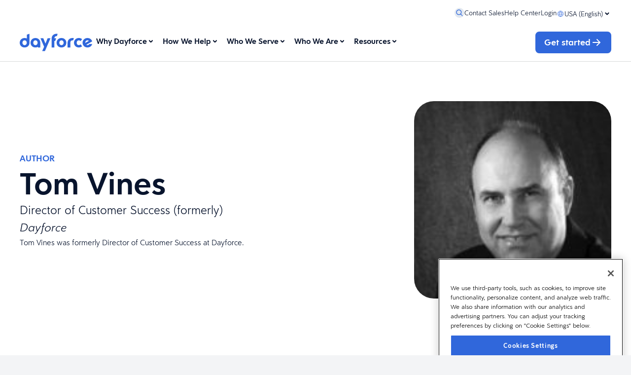

--- FILE ---
content_type: text/html; charset=utf-8
request_url: https://www.dayforce.com/blog/authors/tom-vines
body_size: 21326
content:



<!DOCTYPE html>
<html lang=en class="h-full bg-gray-100">
<head>
    <meta charset="utf-8" />
    <meta name="viewport" content="width=device-width, initial-scale=1.0" />
    <title>HR Best Practices, Compliance, and Industry News | Dayforce Blog</title>
    <meta name="description" content="Dayforce&#x27;s HR resources and tools provide guidance on HR compliance, HR news and updates and Dayforce&#x27;s HR products." />
    <meta name="keywords" content="" />
    <meta property="og:title" content="HR Best Practices, Compliance, and Industry News | Dayforce Blog" />
    <meta property="og:description" content="Dayforce&#x27;s HR resources and tools provide guidance on HR compliance, HR news and updates and Dayforce&#x27;s HR products." />
    <meta property="og:image" content="/getmedia/5875225e-7cf7-4971-9f61-47b107557774/Tom-Vines.jpg" />
    <meta property="og:site_name" content="Dayforce" />
            <meta name="robots" content="index,follow" />
    <meta class="elastic" name="country" content="us" />


    <link rel="canonical" href="https://www.dayforce.com/blog/authors/tom-vines" />
    <link rel="alternate" href="https://www.dayforce.com/blog/authors/tom-vines" hreflang="en-US" />

    <!-- Preload (early fetch) -->
    <link rel="preload" as="style" href="/css/index.css?v=8QQjZA5V4G2LGQNrJU62KEsE9dKhmrg7EK6wOfRKnNA" />

    <link rel="icon" type="image/x-icon" href="/favicon.ico">
    <link rel="stylesheet" href="/css/index.css?v=8QQjZA5V4G2LGQNrJU62KEsE9dKhmrg7EK6wOfRKnNA" />
    <!-- OneTrust Cookies Consent Notice start for www.dayforce.com -->
    <script type="text/javascript" src="https://cdn.cookielaw.org/consent/423baf59-95d4-4c25-acf9-8b7886c238c0/OtAutoBlock.js"></script>
    <script src="https://cdn.cookielaw.org/scripttemplates/otSDKStub.js" data-document-language="true" type="text/javascript" charset="UTF-8" data-domain-script="423baf59-95d4-4c25-acf9-8b7886c238c0"></script>
    <script type="text/javascript">
        function OptanonWrapper() { }
    </script>
    <!-- OneTrust Cookies Consent Notice end for www.dayforce.com -->

    <!-- (Optional) preconnects -->
    <link rel="preconnect" href="https://cdn.cookielaw.org" crossorigin>
    <link rel="preconnect" href="https://assets.adobedtm.com" crossorigin>
    <link rel="preconnect" href="https://www.googletagmanager.com" crossorigin>

    <script src="https://assets.adobedtm.com/372107a3a79f/82359ba157ca/launch-d8eeb6dcefd8.min.js" async></script>

    <!-- Warm the module and its static imports -->
    <link rel="modulepreload" href="/js/components/export.js?v=rxlssF8TfA9PPyzKQ06gfw24zts-Y9a0kBVsXRQAupM" />

    <script type="module" defer src="/js/components/export.js?v=rxlssF8TfA9PPyzKQ06gfw24zts-Y9a0kBVsXRQAupM" data-ot-ignore></script>
    <script src="/js/AdobeTargetHelper.js"></script>
    <!-- Google Tag Manager -->
    <script>
        (function (w, d, s, l, i) {
            w[l] = w[l] || []; w[l].push({
                'gtm.start':
                    new Date().getTime(), event: 'gtm.js'
            }); var f = d.getElementsByTagName(s)[0],
                j = d.createElement(s), dl = l != 'dataLayer' ? '&l=' + l : ''; j.async = true; j.src =
                    'https://www.googletagmanager.com/gtm.js?id=' + i + dl; f.parentNode.insertBefore(j, f);
        })(window, document, 'script', 'dataLayer', 'GTM-MNQPDKBB');
    </script>
    <!-- End Google Tag Manager -->
    <script type="application/ld&#x2B;json">
        {
          "@context" : "https://schema.org",
          "@type" : "WebSite",
          "name" : "Dayforce",
          "url" : "https://www.dayforce.com"
        }
    </script>
    <link href="/_content/Kentico.Content.Web.Rcl/Content/Bundles/Public/systemPageComponents.min.css" rel="stylesheet" />

<script type="text/javascript">!function(T,l,y){var S=T.location,k="script",D="instrumentationKey",C="ingestionendpoint",I="disableExceptionTracking",E="ai.device.",b="toLowerCase",w="crossOrigin",N="POST",e="appInsightsSDK",t=y.name||"appInsights";(y.name||T[e])&&(T[e]=t);var n=T[t]||function(d){var g=!1,f=!1,m={initialize:!0,queue:[],sv:"5",version:2,config:d};function v(e,t){var n={},a="Browser";return n[E+"id"]=a[b](),n[E+"type"]=a,n["ai.operation.name"]=S&&S.pathname||"_unknown_",n["ai.internal.sdkVersion"]="javascript:snippet_"+(m.sv||m.version),{time:function(){var e=new Date;function t(e){var t=""+e;return 1===t.length&&(t="0"+t),t}return e.getUTCFullYear()+"-"+t(1+e.getUTCMonth())+"-"+t(e.getUTCDate())+"T"+t(e.getUTCHours())+":"+t(e.getUTCMinutes())+":"+t(e.getUTCSeconds())+"."+((e.getUTCMilliseconds()/1e3).toFixed(3)+"").slice(2,5)+"Z"}(),iKey:e,name:"Microsoft.ApplicationInsights."+e.replace(/-/g,"")+"."+t,sampleRate:100,tags:n,data:{baseData:{ver:2}}}}var h=d.url||y.src;if(h){function a(e){var t,n,a,i,r,o,s,c,u,p,l;g=!0,m.queue=[],f||(f=!0,t=h,s=function(){var e={},t=d.connectionString;if(t)for(var n=t.split(";"),a=0;a<n.length;a++){var i=n[a].split("=");2===i.length&&(e[i[0][b]()]=i[1])}if(!e[C]){var r=e.endpointsuffix,o=r?e.location:null;e[C]="https://"+(o?o+".":"")+"dc."+(r||"services.visualstudio.com")}return e}(),c=s[D]||d[D]||"",u=s[C],p=u?u+"/v2/track":d.endpointUrl,(l=[]).push((n="SDK LOAD Failure: Failed to load Application Insights SDK script (See stack for details)",a=t,i=p,(o=(r=v(c,"Exception")).data).baseType="ExceptionData",o.baseData.exceptions=[{typeName:"SDKLoadFailed",message:n.replace(/\./g,"-"),hasFullStack:!1,stack:n+"\nSnippet failed to load ["+a+"] -- Telemetry is disabled\nHelp Link: https://go.microsoft.com/fwlink/?linkid=2128109\nHost: "+(S&&S.pathname||"_unknown_")+"\nEndpoint: "+i,parsedStack:[]}],r)),l.push(function(e,t,n,a){var i=v(c,"Message"),r=i.data;r.baseType="MessageData";var o=r.baseData;return o.message='AI (Internal): 99 message:"'+("SDK LOAD Failure: Failed to load Application Insights SDK script (See stack for details) ("+n+")").replace(/\"/g,"")+'"',o.properties={endpoint:a},i}(0,0,t,p)),function(e,t){if(JSON){var n=T.fetch;if(n&&!y.useXhr)n(t,{method:N,body:JSON.stringify(e),mode:"cors"});else if(XMLHttpRequest){var a=new XMLHttpRequest;a.open(N,t),a.setRequestHeader("Content-type","application/json"),a.send(JSON.stringify(e))}}}(l,p))}function i(e,t){f||setTimeout(function(){!t&&m.core||a()},500)}var e=function(){var n=l.createElement(k);n.src=h;var e=y[w];return!e&&""!==e||"undefined"==n[w]||(n[w]=e),n.onload=i,n.onerror=a,n.onreadystatechange=function(e,t){"loaded"!==n.readyState&&"complete"!==n.readyState||i(0,t)},n}();y.ld<0?l.getElementsByTagName("head")[0].appendChild(e):setTimeout(function(){l.getElementsByTagName(k)[0].parentNode.appendChild(e)},y.ld||0)}try{m.cookie=l.cookie}catch(p){}function t(e){for(;e.length;)!function(t){m[t]=function(){var e=arguments;g||m.queue.push(function(){m[t].apply(m,e)})}}(e.pop())}var n="track",r="TrackPage",o="TrackEvent";t([n+"Event",n+"PageView",n+"Exception",n+"Trace",n+"DependencyData",n+"Metric",n+"PageViewPerformance","start"+r,"stop"+r,"start"+o,"stop"+o,"addTelemetryInitializer","setAuthenticatedUserContext","clearAuthenticatedUserContext","flush"]),m.SeverityLevel={Verbose:0,Information:1,Warning:2,Error:3,Critical:4};var s=(d.extensionConfig||{}).ApplicationInsightsAnalytics||{};if(!0!==d[I]&&!0!==s[I]){var c="onerror";t(["_"+c]);var u=T[c];T[c]=function(e,t,n,a,i){var r=u&&u(e,t,n,a,i);return!0!==r&&m["_"+c]({message:e,url:t,lineNumber:n,columnNumber:a,error:i}),r},d.autoExceptionInstrumented=!0}return m}(y.cfg);function a(){y.onInit&&y.onInit(n)}(T[t]=n).queue&&0===n.queue.length?(n.queue.push(a),n.trackPageView({})):a()}(window,document,{
src: "https://js.monitor.azure.com/scripts/b/ai.2.min.js", // The SDK URL Source
crossOrigin: "anonymous", 
cfg: { // Application Insights Configuration
    connectionString: 'InstrumentationKey=76f179c6-d20b-4992-a0ba-9c4e88cc7684;IngestionEndpoint=https://eastus2-3.in.applicationinsights.azure.com/;LiveEndpoint=https://eastus2.livediagnostics.monitor.azure.com/'
}});</script></head>
<body class="h-screen w-full overflow-y-scroll">
    <!-- Google Tag Manager (noscript) -->
    <noscript b-pv0ibv0809>
        <iframe b-pv0ibv0809 src="https://www.googletagmanager.com/ns.html?id=GTM-MNQPDKBB" height="0" width="0" style="display:none;visibility:hidden"></iframe>
    </noscript>
    <!-- End Google Tag Manager (noscript) -->
    

<!-- Page Type: PageViewModel<AuthorPageModel> -->
<!-- DateTime: 2026-01-20T02:40:53.6135832&#x2B;00:00 -->
<div class="min-h-screen w-full">
    

    <div class="relative z-0 palette-light bg-surface-background w-full gap-14 desktop:gap-16">

        <sticky-stack semi-sticky>
            
<div id="header-slot" >

    <dayforce-header props='{&quot;contentRequest&quot;:{&quot;query&quot;:{&quot;text&quot;:&quot;&quot;,&quot;criteria&quot;:{&quot;criteriaType&quot;:&quot;And&quot;,&quot;criteria&quot;:[{&quot;criteriaType&quot;:&quot;StringTerms&quot;,&quot;terms&quot;:[&quot;en-US&quot;],&quot;field&quot;:&quot;culture&quot;},{&quot;criteriaType&quot;:&quot;Or&quot;,&quot;criteria&quot;:[{&quot;criteriaType&quot;:&quot;And&quot;,&quot;criteria&quot;:[{&quot;criteriaType&quot;:&quot;StringTerms&quot;,&quot;terms&quot;:[&quot;BlogPage&quot;,&quot;Episode&quot;],&quot;field&quot;:&quot;pageType&quot;},{&quot;criteriaType&quot;:&quot;DateRange&quot;,&quot;range&quot;:{&quot;gte&quot;:&quot;2025-12-20T00:00:00&#x2B;00:00&quot;},&quot;field&quot;:&quot;publicationDate&quot;}]},{&quot;criteriaType&quot;:&quot;StringTerms&quot;,&quot;terms&quot;:[&quot;Testimonial&quot;],&quot;field&quot;:&quot;pageType&quot;}]}]},&quot;filters&quot;:{},&quot;skip&quot;:0,&quot;take&quot;:5,&quot;sort&quot;:{&quot;type&quot;:&quot;Random&quot;}},&quot;includes&quot;:{&quot;guids&quot;:[],&quot;documents&quot;:[],&quot;mergeStrategy&quot;:0},&quot;min&quot;:5,&quot;personalize&quot;:true},&quot;labels&quot;:{&quot;menuOpen&quot;:&quot;Open menu&quot;,&quot;menuClose&quot;:&quot;Close menu&quot;,&quot;searchOpen&quot;:&quot;&quot;,&quot;back&quot;:&quot;Back&quot;,&quot;searchPrompt&quot;:&quot;&quot;,&quot;searchPlaceholder&quot;:&quot;&quot;},&quot;ariaLabels&quot;:{&quot;chevronIconOpen&quot;:&quot;Open menu&quot;,&quot;chevronIconClose&quot;:&quot;Close menu&quot;,&quot;menuOpen&quot;:&quot;Open menu&quot;,&quot;menuClose&quot;:&quot;Close menu&quot;,&quot;searchOpen&quot;:&quot;&quot;,&quot;back&quot;:&quot;Back&quot;,&quot;searchPrompt&quot;:&quot;&quot;,&quot;searchPlaceholder&quot;:&quot;&quot;},&quot;mainMenu&quot;:[{&quot;type&quot;:&quot;Mega&quot;,&quot;left&quot;:[{&quot;type&quot;:&quot;Expandable&quot;,&quot;menuBlocks&quot;:{&quot;default&quot;:[],&quot;children&quot;:[{&quot;type&quot;:&quot;Link&quot;,&quot;description&quot;:&quot;Transform every area of HCM with Dayforce.&quot;,&quot;url&quot;:&quot;/why-dayforce/dayforce-suite&quot;,&quot;title&quot;:&quot;The Dayforce Suite&quot;,&quot;themes&quot;:[]},{&quot;type&quot;:&quot;Link&quot;,&quot;description&quot;:&quot;Achieve simplicity at scale with our AI-powered people platform.&quot;,&quot;url&quot;:&quot;/how-we-help/dayforce/leverage-ai-for-efficiency&quot;,&quot;title&quot;:&quot;AI at Dayforce&quot;,&quot;themes&quot;:[]},{&quot;type&quot;:&quot;Link&quot;,&quot;description&quot;:&quot;Prepare for what&#x2019;s next with HRIS technology that&#x2019;s built for the future.&quot;,&quot;url&quot;:&quot;/why-dayforce/our-technology&quot;,&quot;title&quot;:&quot;Our Technology&quot;,&quot;themes&quot;:[]},{&quot;type&quot;:&quot;Link&quot;,&quot;description&quot;:&quot;Keep pace with changing labor laws and take a proactive approach to compliance.&quot;,&quot;url&quot;:&quot;/why-dayforce/compliance&quot;,&quot;title&quot;:&quot;Compliance&quot;,&quot;themes&quot;:[]},{&quot;type&quot;:&quot;Link&quot;,&quot;description&quot;:&quot;Explore success stories from customers of all sizes, in every industry.&quot;,&quot;url&quot;:&quot;/why-dayforce/customer-stories&quot;,&quot;title&quot;:&quot;Customer Stories&quot;,&quot;themes&quot;:[]}]},&quot;children&quot;:[{&quot;type&quot;:&quot;Link&quot;,&quot;description&quot;:&quot;Transform every area of HCM with Dayforce.&quot;,&quot;url&quot;:&quot;/why-dayforce/dayforce-suite&quot;,&quot;title&quot;:&quot;The Dayforce Suite&quot;,&quot;themes&quot;:[]},{&quot;type&quot;:&quot;Link&quot;,&quot;description&quot;:&quot;Achieve simplicity at scale with our AI-powered people platform.&quot;,&quot;url&quot;:&quot;/how-we-help/dayforce/leverage-ai-for-efficiency&quot;,&quot;title&quot;:&quot;AI at Dayforce&quot;,&quot;themes&quot;:[]},{&quot;type&quot;:&quot;Link&quot;,&quot;description&quot;:&quot;Prepare for what&#x2019;s next with HRIS technology that&#x2019;s built for the future.&quot;,&quot;url&quot;:&quot;/why-dayforce/our-technology&quot;,&quot;title&quot;:&quot;Our Technology&quot;,&quot;themes&quot;:[]},{&quot;type&quot;:&quot;Link&quot;,&quot;description&quot;:&quot;Keep pace with changing labor laws and take a proactive approach to compliance.&quot;,&quot;url&quot;:&quot;/why-dayforce/compliance&quot;,&quot;title&quot;:&quot;Compliance&quot;,&quot;themes&quot;:[]},{&quot;type&quot;:&quot;Link&quot;,&quot;description&quot;:&quot;Explore success stories from customers of all sizes, in every industry.&quot;,&quot;url&quot;:&quot;/why-dayforce/customer-stories&quot;,&quot;title&quot;:&quot;Customer Stories&quot;,&quot;themes&quot;:[]}],&quot;title&quot;:&quot;What Differentiates Us&quot;,&quot;themes&quot;:[]}],&quot;center&quot;:[{&quot;type&quot;:&quot;Expandable&quot;,&quot;menuBlocks&quot;:{&quot;default&quot;:[],&quot;children&quot;:[{&quot;type&quot;:&quot;Link&quot;,&quot;description&quot;:&quot;Simplify your HR practices.&quot;,&quot;url&quot;:&quot;/how-we-help/dayforce/streamline-hr-and-empower-people&quot;,&quot;title&quot;:&quot;Human Resources&quot;,&quot;themes&quot;:[]},{&quot;type&quot;:&quot;Link&quot;,&quot;description&quot;:&quot;Run payroll at scale with confidence.&quot;,&quot;url&quot;:&quot;/how-we-help/dayforce/pay-accurately-and-efficiently&quot;,&quot;title&quot;:&quot;Payroll&quot;,&quot;themes&quot;:[]},{&quot;type&quot;:&quot;Link&quot;,&quot;description&quot;:&quot;Optimize your people operations.&quot;,&quot;url&quot;:&quot;/how-we-help/dayforce/agile-workforce-management&quot;,&quot;title&quot;:&quot;Workforce Management&quot;,&quot;themes&quot;:[]},{&quot;type&quot;:&quot;Link&quot;,&quot;description&quot;:&quot;Acquire, develop, and manage top talent&quot;,&quot;url&quot;:&quot;/how-we-help/dayforce/attract-develop-and-retain-top-talent/&quot;,&quot;title&quot;:&quot;Talent&quot;,&quot;themes&quot;:[]},{&quot;type&quot;:&quot;Link&quot;,&quot;description&quot;:&quot;Deliver a connected learning experience.&quot;,&quot;url&quot;:&quot;/how-we-help/dayforce/attract-develop-and-retain-top-talent/talent-management/learning&quot;,&quot;title&quot;:&quot;Learning&quot;,&quot;themes&quot;:[]},{&quot;type&quot;:&quot;Link&quot;,&quot;description&quot;:&quot;Make data-driven workforce decisions that drive performance with people analytics software.&quot;,&quot;url&quot;:&quot;/how-we-help/dayforce/make-data-driven-hr-decisions/people-analytics&quot;,&quot;title&quot;:&quot;People Analytics&quot;,&quot;themes&quot;:[]},{&quot;type&quot;:&quot;Link&quot;,&quot;description&quot;:&quot;Plan smarter, act with confidence&quot;,&quot;url&quot;:&quot;/how-we-help/dayforce/strategic-workforce-planning&quot;,&quot;title&quot;:&quot;Strategic Workforce Planning&quot;,&quot;themes&quot;:[]}]},&quot;children&quot;:[{&quot;type&quot;:&quot;Link&quot;,&quot;description&quot;:&quot;Simplify your HR practices.&quot;,&quot;url&quot;:&quot;/how-we-help/dayforce/streamline-hr-and-empower-people&quot;,&quot;title&quot;:&quot;Human Resources&quot;,&quot;themes&quot;:[]},{&quot;type&quot;:&quot;Link&quot;,&quot;description&quot;:&quot;Run payroll at scale with confidence.&quot;,&quot;url&quot;:&quot;/how-we-help/dayforce/pay-accurately-and-efficiently&quot;,&quot;title&quot;:&quot;Payroll&quot;,&quot;themes&quot;:[]},{&quot;type&quot;:&quot;Link&quot;,&quot;description&quot;:&quot;Optimize your people operations.&quot;,&quot;url&quot;:&quot;/how-we-help/dayforce/agile-workforce-management&quot;,&quot;title&quot;:&quot;Workforce Management&quot;,&quot;themes&quot;:[]},{&quot;type&quot;:&quot;Link&quot;,&quot;description&quot;:&quot;Acquire, develop, and manage top talent&quot;,&quot;url&quot;:&quot;/how-we-help/dayforce/attract-develop-and-retain-top-talent/&quot;,&quot;title&quot;:&quot;Talent&quot;,&quot;themes&quot;:[]},{&quot;type&quot;:&quot;Link&quot;,&quot;description&quot;:&quot;Deliver a connected learning experience.&quot;,&quot;url&quot;:&quot;/how-we-help/dayforce/attract-develop-and-retain-top-talent/talent-management/learning&quot;,&quot;title&quot;:&quot;Learning&quot;,&quot;themes&quot;:[]},{&quot;type&quot;:&quot;Link&quot;,&quot;description&quot;:&quot;Make data-driven workforce decisions that drive performance with people analytics software.&quot;,&quot;url&quot;:&quot;/how-we-help/dayforce/make-data-driven-hr-decisions/people-analytics&quot;,&quot;title&quot;:&quot;People Analytics&quot;,&quot;themes&quot;:[]},{&quot;type&quot;:&quot;Link&quot;,&quot;description&quot;:&quot;Plan smarter, act with confidence&quot;,&quot;url&quot;:&quot;/how-we-help/dayforce/strategic-workforce-planning&quot;,&quot;title&quot;:&quot;Strategic Workforce Planning&quot;,&quot;themes&quot;:[]}],&quot;title&quot;:&quot;What We Sell&quot;,&quot;themes&quot;:[]}],&quot;right&quot;:[],&quot;menuBlocks&quot;:{&quot;default&quot;:[],&quot;primary&quot;:[{&quot;type&quot;:&quot;Expandable&quot;,&quot;menuBlocks&quot;:{&quot;default&quot;:[],&quot;children&quot;:[{&quot;type&quot;:&quot;Link&quot;,&quot;description&quot;:&quot;Transform every area of HCM with Dayforce.&quot;,&quot;url&quot;:&quot;/why-dayforce/dayforce-suite&quot;,&quot;title&quot;:&quot;The Dayforce Suite&quot;,&quot;themes&quot;:[]},{&quot;type&quot;:&quot;Link&quot;,&quot;description&quot;:&quot;Achieve simplicity at scale with our AI-powered people platform.&quot;,&quot;url&quot;:&quot;/how-we-help/dayforce/leverage-ai-for-efficiency&quot;,&quot;title&quot;:&quot;AI at Dayforce&quot;,&quot;themes&quot;:[]},{&quot;type&quot;:&quot;Link&quot;,&quot;description&quot;:&quot;Prepare for what&#x2019;s next with HRIS technology that&#x2019;s built for the future.&quot;,&quot;url&quot;:&quot;/why-dayforce/our-technology&quot;,&quot;title&quot;:&quot;Our Technology&quot;,&quot;themes&quot;:[]},{&quot;type&quot;:&quot;Link&quot;,&quot;description&quot;:&quot;Keep pace with changing labor laws and take a proactive approach to compliance.&quot;,&quot;url&quot;:&quot;/why-dayforce/compliance&quot;,&quot;title&quot;:&quot;Compliance&quot;,&quot;themes&quot;:[]},{&quot;type&quot;:&quot;Link&quot;,&quot;description&quot;:&quot;Explore success stories from customers of all sizes, in every industry.&quot;,&quot;url&quot;:&quot;/why-dayforce/customer-stories&quot;,&quot;title&quot;:&quot;Customer Stories&quot;,&quot;themes&quot;:[]}]},&quot;children&quot;:[{&quot;type&quot;:&quot;Link&quot;,&quot;description&quot;:&quot;Transform every area of HCM with Dayforce.&quot;,&quot;url&quot;:&quot;/why-dayforce/dayforce-suite&quot;,&quot;title&quot;:&quot;The Dayforce Suite&quot;,&quot;themes&quot;:[]},{&quot;type&quot;:&quot;Link&quot;,&quot;description&quot;:&quot;Achieve simplicity at scale with our AI-powered people platform.&quot;,&quot;url&quot;:&quot;/how-we-help/dayforce/leverage-ai-for-efficiency&quot;,&quot;title&quot;:&quot;AI at Dayforce&quot;,&quot;themes&quot;:[]},{&quot;type&quot;:&quot;Link&quot;,&quot;description&quot;:&quot;Prepare for what&#x2019;s next with HRIS technology that&#x2019;s built for the future.&quot;,&quot;url&quot;:&quot;/why-dayforce/our-technology&quot;,&quot;title&quot;:&quot;Our Technology&quot;,&quot;themes&quot;:[]},{&quot;type&quot;:&quot;Link&quot;,&quot;description&quot;:&quot;Keep pace with changing labor laws and take a proactive approach to compliance.&quot;,&quot;url&quot;:&quot;/why-dayforce/compliance&quot;,&quot;title&quot;:&quot;Compliance&quot;,&quot;themes&quot;:[]},{&quot;type&quot;:&quot;Link&quot;,&quot;description&quot;:&quot;Explore success stories from customers of all sizes, in every industry.&quot;,&quot;url&quot;:&quot;/why-dayforce/customer-stories&quot;,&quot;title&quot;:&quot;Customer Stories&quot;,&quot;themes&quot;:[]}],&quot;title&quot;:&quot;What Differentiates Us&quot;,&quot;themes&quot;:[]}],&quot;secondary&quot;:[{&quot;type&quot;:&quot;Expandable&quot;,&quot;menuBlocks&quot;:{&quot;default&quot;:[],&quot;children&quot;:[{&quot;type&quot;:&quot;Link&quot;,&quot;description&quot;:&quot;Simplify your HR practices.&quot;,&quot;url&quot;:&quot;/how-we-help/dayforce/streamline-hr-and-empower-people&quot;,&quot;title&quot;:&quot;Human Resources&quot;,&quot;themes&quot;:[]},{&quot;type&quot;:&quot;Link&quot;,&quot;description&quot;:&quot;Run payroll at scale with confidence.&quot;,&quot;url&quot;:&quot;/how-we-help/dayforce/pay-accurately-and-efficiently&quot;,&quot;title&quot;:&quot;Payroll&quot;,&quot;themes&quot;:[]},{&quot;type&quot;:&quot;Link&quot;,&quot;description&quot;:&quot;Optimize your people operations.&quot;,&quot;url&quot;:&quot;/how-we-help/dayforce/agile-workforce-management&quot;,&quot;title&quot;:&quot;Workforce Management&quot;,&quot;themes&quot;:[]},{&quot;type&quot;:&quot;Link&quot;,&quot;description&quot;:&quot;Acquire, develop, and manage top talent&quot;,&quot;url&quot;:&quot;/how-we-help/dayforce/attract-develop-and-retain-top-talent/&quot;,&quot;title&quot;:&quot;Talent&quot;,&quot;themes&quot;:[]},{&quot;type&quot;:&quot;Link&quot;,&quot;description&quot;:&quot;Deliver a connected learning experience.&quot;,&quot;url&quot;:&quot;/how-we-help/dayforce/attract-develop-and-retain-top-talent/talent-management/learning&quot;,&quot;title&quot;:&quot;Learning&quot;,&quot;themes&quot;:[]},{&quot;type&quot;:&quot;Link&quot;,&quot;description&quot;:&quot;Make data-driven workforce decisions that drive performance with people analytics software.&quot;,&quot;url&quot;:&quot;/how-we-help/dayforce/make-data-driven-hr-decisions/people-analytics&quot;,&quot;title&quot;:&quot;People Analytics&quot;,&quot;themes&quot;:[]},{&quot;type&quot;:&quot;Link&quot;,&quot;description&quot;:&quot;Plan smarter, act with confidence&quot;,&quot;url&quot;:&quot;/how-we-help/dayforce/strategic-workforce-planning&quot;,&quot;title&quot;:&quot;Strategic Workforce Planning&quot;,&quot;themes&quot;:[]}]},&quot;children&quot;:[{&quot;type&quot;:&quot;Link&quot;,&quot;description&quot;:&quot;Simplify your HR practices.&quot;,&quot;url&quot;:&quot;/how-we-help/dayforce/streamline-hr-and-empower-people&quot;,&quot;title&quot;:&quot;Human Resources&quot;,&quot;themes&quot;:[]},{&quot;type&quot;:&quot;Link&quot;,&quot;description&quot;:&quot;Run payroll at scale with confidence.&quot;,&quot;url&quot;:&quot;/how-we-help/dayforce/pay-accurately-and-efficiently&quot;,&quot;title&quot;:&quot;Payroll&quot;,&quot;themes&quot;:[]},{&quot;type&quot;:&quot;Link&quot;,&quot;description&quot;:&quot;Optimize your people operations.&quot;,&quot;url&quot;:&quot;/how-we-help/dayforce/agile-workforce-management&quot;,&quot;title&quot;:&quot;Workforce Management&quot;,&quot;themes&quot;:[]},{&quot;type&quot;:&quot;Link&quot;,&quot;description&quot;:&quot;Acquire, develop, and manage top talent&quot;,&quot;url&quot;:&quot;/how-we-help/dayforce/attract-develop-and-retain-top-talent/&quot;,&quot;title&quot;:&quot;Talent&quot;,&quot;themes&quot;:[]},{&quot;type&quot;:&quot;Link&quot;,&quot;description&quot;:&quot;Deliver a connected learning experience.&quot;,&quot;url&quot;:&quot;/how-we-help/dayforce/attract-develop-and-retain-top-talent/talent-management/learning&quot;,&quot;title&quot;:&quot;Learning&quot;,&quot;themes&quot;:[]},{&quot;type&quot;:&quot;Link&quot;,&quot;description&quot;:&quot;Make data-driven workforce decisions that drive performance with people analytics software.&quot;,&quot;url&quot;:&quot;/how-we-help/dayforce/make-data-driven-hr-decisions/people-analytics&quot;,&quot;title&quot;:&quot;People Analytics&quot;,&quot;themes&quot;:[]},{&quot;type&quot;:&quot;Link&quot;,&quot;description&quot;:&quot;Plan smarter, act with confidence&quot;,&quot;url&quot;:&quot;/how-we-help/dayforce/strategic-workforce-planning&quot;,&quot;title&quot;:&quot;Strategic Workforce Planning&quot;,&quot;themes&quot;:[]}],&quot;title&quot;:&quot;What We Sell&quot;,&quot;themes&quot;:[]}],&quot;tertiary&quot;:[]},&quot;children&quot;:[],&quot;title&quot;:&quot;Why Dayforce&quot;,&quot;themes&quot;:[]},{&quot;type&quot;:&quot;Mega&quot;,&quot;left&quot;:[{&quot;type&quot;:&quot;Expandable&quot;,&quot;menuBlocks&quot;:{&quot;default&quot;:[],&quot;children&quot;:[{&quot;type&quot;:&quot;Link&quot;,&quot;url&quot;:&quot;/how-we-help/dayforce/leverage-ai-for-efficiency&quot;,&quot;title&quot;:&quot;Leverage AI for Better People Experiences&quot;,&quot;themes&quot;:[]},{&quot;type&quot;:&quot;Submenu&quot;,&quot;menuBlocks&quot;:{&quot;default&quot;:[],&quot;children&quot;:[{&quot;type&quot;:&quot;Cta&quot;,&quot;cta&quot;:{&quot;title&quot;:&quot;Explore Dayforce HR&quot;,&quot;suffixIcon&quot;:&quot;Arrow&quot;,&quot;url&quot;:&quot;/how-we-help/dayforce/streamline-hr-and-empower-people&quot;},&quot;title&quot;:&quot;Empower your organization with the all-in-one HR platform.&quot;,&quot;themes&quot;:[]},{&quot;type&quot;:&quot;Link&quot;,&quot;description&quot;:&quot;Create a connected employee experience.&quot;,&quot;url&quot;:&quot;/how-we-help/dayforce/streamline-hr-and-empower-people/people-experience&quot;,&quot;title&quot;:&quot;People Experience&quot;,&quot;themes&quot;:[]},{&quot;type&quot;:&quot;Link&quot;,&quot;description&quot;:&quot;Help make benefits easy and intuitive.&quot;,&quot;url&quot;:&quot;/how-we-help/dayforce/streamline-hr-and-empower-people/employee-benefits-management&quot;,&quot;title&quot;:&quot;Benefits&quot;,&quot;themes&quot;:[]},{&quot;type&quot;:&quot;Link&quot;,&quot;description&quot;:&quot;Embrace the power of on-demand pay.&quot;,&quot;url&quot;:&quot;/how-we-help/dayforce/pay-accurately-and-efficiently/dayforce-wallet&quot;,&quot;title&quot;:&quot;Dayforce Wallet&quot;,&quot;themes&quot;:[]},{&quot;type&quot;:&quot;Link&quot;,&quot;description&quot;:&quot;Build a better benefits experience.&quot;,&quot;url&quot;:&quot;/how-we-help/dayforce/streamline-hr-and-empower-people/employee-benefits-management/managed-benefits-services&quot;,&quot;title&quot;:&quot;Managed Benefits Services&quot;,&quot;themes&quot;:[]},{&quot;type&quot;:&quot;Link&quot;,&quot;description&quot;:&quot;Manage employee records with ease.&quot;,&quot;url&quot;:&quot;/how-we-help/dayforce/streamline-hr-and-empower-people/hr-software&quot;,&quot;title&quot;:&quot;HR Software&quot;,&quot;themes&quot;:[]},{&quot;type&quot;:&quot;Link&quot;,&quot;description&quot;:&quot;Manage your people on the go.&quot;,&quot;url&quot;:&quot;/how-we-help/dayforce/streamline-hr-and-empower-people/hr-software/mobile-app&quot;,&quot;title&quot;:&quot;Dayforce Mobile&quot;,&quot;themes&quot;:[]},{&quot;type&quot;:&quot;Link&quot;,&quot;description&quot;:&quot;Manage your people on the go.&quot;,&quot;url&quot;:&quot;/how-we-help/dayforce/streamline-hr-and-empower-people/hr-software/document-management&quot;,&quot;title&quot;:&quot;Document Management&quot;,&quot;themes&quot;:[]},{&quot;type&quot;:&quot;Link&quot;,&quot;description&quot;:&quot;Manage work-life using voice and chat commands.&quot;,&quot;url&quot;:&quot;/how-we-help/dayforce/agile-workforce-management/dayforce-assistant&quot;,&quot;title&quot;:&quot;Dayforce Assistant&quot;,&quot;themes&quot;:[]}]},&quot;children&quot;:[{&quot;type&quot;:&quot;Cta&quot;,&quot;cta&quot;:{&quot;title&quot;:&quot;Explore Dayforce HR&quot;,&quot;suffixIcon&quot;:&quot;Arrow&quot;,&quot;url&quot;:&quot;/how-we-help/dayforce/streamline-hr-and-empower-people&quot;},&quot;title&quot;:&quot;Empower your organization with the all-in-one HR platform.&quot;,&quot;themes&quot;:[]},{&quot;type&quot;:&quot;Link&quot;,&quot;description&quot;:&quot;Create a connected employee experience.&quot;,&quot;url&quot;:&quot;/how-we-help/dayforce/streamline-hr-and-empower-people/people-experience&quot;,&quot;title&quot;:&quot;People Experience&quot;,&quot;themes&quot;:[]},{&quot;type&quot;:&quot;Link&quot;,&quot;description&quot;:&quot;Help make benefits easy and intuitive.&quot;,&quot;url&quot;:&quot;/how-we-help/dayforce/streamline-hr-and-empower-people/employee-benefits-management&quot;,&quot;title&quot;:&quot;Benefits&quot;,&quot;themes&quot;:[]},{&quot;type&quot;:&quot;Link&quot;,&quot;description&quot;:&quot;Embrace the power of on-demand pay.&quot;,&quot;url&quot;:&quot;/how-we-help/dayforce/pay-accurately-and-efficiently/dayforce-wallet&quot;,&quot;title&quot;:&quot;Dayforce Wallet&quot;,&quot;themes&quot;:[]},{&quot;type&quot;:&quot;Link&quot;,&quot;description&quot;:&quot;Build a better benefits experience.&quot;,&quot;url&quot;:&quot;/how-we-help/dayforce/streamline-hr-and-empower-people/employee-benefits-management/managed-benefits-services&quot;,&quot;title&quot;:&quot;Managed Benefits Services&quot;,&quot;themes&quot;:[]},{&quot;type&quot;:&quot;Link&quot;,&quot;description&quot;:&quot;Manage employee records with ease.&quot;,&quot;url&quot;:&quot;/how-we-help/dayforce/streamline-hr-and-empower-people/hr-software&quot;,&quot;title&quot;:&quot;HR Software&quot;,&quot;themes&quot;:[]},{&quot;type&quot;:&quot;Link&quot;,&quot;description&quot;:&quot;Manage your people on the go.&quot;,&quot;url&quot;:&quot;/how-we-help/dayforce/streamline-hr-and-empower-people/hr-software/mobile-app&quot;,&quot;title&quot;:&quot;Dayforce Mobile&quot;,&quot;themes&quot;:[]},{&quot;type&quot;:&quot;Link&quot;,&quot;description&quot;:&quot;Manage your people on the go.&quot;,&quot;url&quot;:&quot;/how-we-help/dayforce/streamline-hr-and-empower-people/hr-software/document-management&quot;,&quot;title&quot;:&quot;Document Management&quot;,&quot;themes&quot;:[]},{&quot;type&quot;:&quot;Link&quot;,&quot;description&quot;:&quot;Manage work-life using voice and chat commands.&quot;,&quot;url&quot;:&quot;/how-we-help/dayforce/agile-workforce-management/dayforce-assistant&quot;,&quot;title&quot;:&quot;Dayforce Assistant&quot;,&quot;themes&quot;:[]}],&quot;title&quot;:&quot;Streamline HR and Empower People&quot;,&quot;themes&quot;:[]},{&quot;type&quot;:&quot;Submenu&quot;,&quot;menuBlocks&quot;:{&quot;default&quot;:[],&quot;children&quot;:[{&quot;type&quot;:&quot;Cta&quot;,&quot;cta&quot;:{&quot;title&quot;:&quot;Explore Dayforce Payroll&quot;,&quot;suffixIcon&quot;:&quot;Arrow&quot;,&quot;url&quot;:&quot;/how-we-help/dayforce/pay-accurately-and-efficiently&quot;},&quot;title&quot;:&quot;Confidently run payroll at scale with a unified platform for time and pay.&quot;,&quot;themes&quot;:[]},{&quot;type&quot;:&quot;Link&quot;,&quot;description&quot;:&quot;Pay employees in over 200 countries.&quot;,&quot;url&quot;:&quot;/how-we-help/dayforce/pay-accurately-and-efficiently/global-payroll&quot;,&quot;title&quot;:&quot;Global Payroll&quot;,&quot;themes&quot;:[]},{&quot;type&quot;:&quot;Link&quot;,&quot;description&quot;:&quot;Embrace the power of on-demand pay.&quot;,&quot;url&quot;:&quot;/how-we-help/dayforce/pay-accurately-and-efficiently/dayforce-wallet&quot;,&quot;title&quot;:&quot;Dayforce Wallet&quot;,&quot;themes&quot;:[]},{&quot;type&quot;:&quot;Link&quot;,&quot;description&quot;:&quot;Outsource payroll to Dayforce professionals.\u00A0\u00A0&quot;,&quot;url&quot;:&quot;/how-we-help/dayforce/pay-accurately-and-efficiently/managed-payroll-services&quot;,&quot;title&quot;:&quot;Managed Payroll Services&quot;,&quot;themes&quot;:[]}]},&quot;children&quot;:[{&quot;type&quot;:&quot;Cta&quot;,&quot;cta&quot;:{&quot;title&quot;:&quot;Explore Dayforce Payroll&quot;,&quot;suffixIcon&quot;:&quot;Arrow&quot;,&quot;url&quot;:&quot;/how-we-help/dayforce/pay-accurately-and-efficiently&quot;},&quot;title&quot;:&quot;Confidently run payroll at scale with a unified platform for time and pay.&quot;,&quot;themes&quot;:[]},{&quot;type&quot;:&quot;Link&quot;,&quot;description&quot;:&quot;Pay employees in over 200 countries.&quot;,&quot;url&quot;:&quot;/how-we-help/dayforce/pay-accurately-and-efficiently/global-payroll&quot;,&quot;title&quot;:&quot;Global Payroll&quot;,&quot;themes&quot;:[]},{&quot;type&quot;:&quot;Link&quot;,&quot;description&quot;:&quot;Embrace the power of on-demand pay.&quot;,&quot;url&quot;:&quot;/how-we-help/dayforce/pay-accurately-and-efficiently/dayforce-wallet&quot;,&quot;title&quot;:&quot;Dayforce Wallet&quot;,&quot;themes&quot;:[]},{&quot;type&quot;:&quot;Link&quot;,&quot;description&quot;:&quot;Outsource payroll to Dayforce professionals.\u00A0\u00A0&quot;,&quot;url&quot;:&quot;/how-we-help/dayforce/pay-accurately-and-efficiently/managed-payroll-services&quot;,&quot;title&quot;:&quot;Managed Payroll Services&quot;,&quot;themes&quot;:[]}],&quot;title&quot;:&quot;Pay Accurately and Efficiently&quot;,&quot;themes&quot;:[]},{&quot;type&quot;:&quot;Submenu&quot;,&quot;menuBlocks&quot;:{&quot;default&quot;:[],&quot;children&quot;:[{&quot;type&quot;:&quot;Cta&quot;,&quot;cta&quot;:{&quot;title&quot;:&quot;Explore Dayforce Workforce Management&quot;,&quot;suffixIcon&quot;:&quot;Arrow&quot;,&quot;url&quot;:&quot;/how-we-help/dayforce/agile-workforce-management&quot;},&quot;title&quot;:&quot;Optimize your people operations for a happier, more productive workforce.&quot;,&quot;themes&quot;:[]},{&quot;type&quot;:&quot;Link&quot;,&quot;description&quot;:&quot;Quickly adapt to scheduling changes.&quot;,&quot;url&quot;:&quot;/how-we-help/dayforce/agile-workforce-management/time-attendance&quot;,&quot;title&quot;:&quot;Time and Attendance&quot;,&quot;themes&quot;:[]},{&quot;type&quot;:&quot;Link&quot;,&quot;description&quot;:&quot;Optimize labor costs with smart scheduling.&quot;,&quot;url&quot;:&quot;/how-we-help/dayforce/agile-workforce-management/scheduling&quot;,&quot;title&quot;:&quot;Scheduling&quot;,&quot;themes&quot;:[]},{&quot;type&quot;:&quot;Link&quot;,&quot;description&quot;:&quot;Easily track planned and unplanned absences.&quot;,&quot;url&quot;:&quot;/how-we-help/dayforce/agile-workforce-management/absence-management&quot;,&quot;title&quot;:&quot;Absence Management&quot;,&quot;themes&quot;:[]},{&quot;type&quot;:&quot;Link&quot;,&quot;description&quot;:&quot;Manage work-life using voice and chat commands.&quot;,&quot;url&quot;:&quot;/how-we-help/dayforce/agile-workforce-management/dayforce-assistant&quot;,&quot;title&quot;:&quot;Dayforce Assistant&quot;,&quot;themes&quot;:[]},{&quot;type&quot;:&quot;Link&quot;,&quot;description&quot;:&quot;Embrace the power of on-demand pay.&quot;,&quot;url&quot;:&quot;/how-we-help/dayforce/pay-accurately-and-efficiently/dayforce-wallet&quot;,&quot;title&quot;:&quot;Dayforce Wallet&quot;,&quot;themes&quot;:[]},{&quot;type&quot;:&quot;Link&quot;,&quot;description&quot;:&quot;Simplify clocking in and out.&quot;,&quot;url&quot;:&quot;/how-we-help/dayforce/agile-workforce-management/dayforce-time-clocks&quot;,&quot;title&quot;:&quot;Dayforce Time Clocks&quot;,&quot;themes&quot;:[]},{&quot;type&quot;:&quot;Link&quot;,&quot;description&quot;:&quot;Plan your people operations with purpose.&quot;,&quot;url&quot;:&quot;/how-we-help/dayforce/agile-workforce-management/labor-planning&quot;,&quot;title&quot;:&quot;Labor Planning&quot;,&quot;themes&quot;:[]},{&quot;type&quot;:&quot;Link&quot;,&quot;description&quot;:&quot;Strategically deploy tasks across your workforce.&quot;,&quot;url&quot;:&quot;/how-we-help/dayforce/agile-workforce-management/task-management&quot;,&quot;title&quot;:&quot;Task Management&quot;,&quot;themes&quot;:[]}]},&quot;children&quot;:[{&quot;type&quot;:&quot;Cta&quot;,&quot;cta&quot;:{&quot;title&quot;:&quot;Explore Dayforce Workforce Management&quot;,&quot;suffixIcon&quot;:&quot;Arrow&quot;,&quot;url&quot;:&quot;/how-we-help/dayforce/agile-workforce-management&quot;},&quot;title&quot;:&quot;Optimize your people operations for a happier, more productive workforce.&quot;,&quot;themes&quot;:[]},{&quot;type&quot;:&quot;Link&quot;,&quot;description&quot;:&quot;Quickly adapt to scheduling changes.&quot;,&quot;url&quot;:&quot;/how-we-help/dayforce/agile-workforce-management/time-attendance&quot;,&quot;title&quot;:&quot;Time and Attendance&quot;,&quot;themes&quot;:[]},{&quot;type&quot;:&quot;Link&quot;,&quot;description&quot;:&quot;Optimize labor costs with smart scheduling.&quot;,&quot;url&quot;:&quot;/how-we-help/dayforce/agile-workforce-management/scheduling&quot;,&quot;title&quot;:&quot;Scheduling&quot;,&quot;themes&quot;:[]},{&quot;type&quot;:&quot;Link&quot;,&quot;description&quot;:&quot;Easily track planned and unplanned absences.&quot;,&quot;url&quot;:&quot;/how-we-help/dayforce/agile-workforce-management/absence-management&quot;,&quot;title&quot;:&quot;Absence Management&quot;,&quot;themes&quot;:[]},{&quot;type&quot;:&quot;Link&quot;,&quot;description&quot;:&quot;Manage work-life using voice and chat commands.&quot;,&quot;url&quot;:&quot;/how-we-help/dayforce/agile-workforce-management/dayforce-assistant&quot;,&quot;title&quot;:&quot;Dayforce Assistant&quot;,&quot;themes&quot;:[]},{&quot;type&quot;:&quot;Link&quot;,&quot;description&quot;:&quot;Embrace the power of on-demand pay.&quot;,&quot;url&quot;:&quot;/how-we-help/dayforce/pay-accurately-and-efficiently/dayforce-wallet&quot;,&quot;title&quot;:&quot;Dayforce Wallet&quot;,&quot;themes&quot;:[]},{&quot;type&quot;:&quot;Link&quot;,&quot;description&quot;:&quot;Simplify clocking in and out.&quot;,&quot;url&quot;:&quot;/how-we-help/dayforce/agile-workforce-management/dayforce-time-clocks&quot;,&quot;title&quot;:&quot;Dayforce Time Clocks&quot;,&quot;themes&quot;:[]},{&quot;type&quot;:&quot;Link&quot;,&quot;description&quot;:&quot;Plan your people operations with purpose.&quot;,&quot;url&quot;:&quot;/how-we-help/dayforce/agile-workforce-management/labor-planning&quot;,&quot;title&quot;:&quot;Labor Planning&quot;,&quot;themes&quot;:[]},{&quot;type&quot;:&quot;Link&quot;,&quot;description&quot;:&quot;Strategically deploy tasks across your workforce.&quot;,&quot;url&quot;:&quot;/how-we-help/dayforce/agile-workforce-management/task-management&quot;,&quot;title&quot;:&quot;Task Management&quot;,&quot;themes&quot;:[]}],&quot;title&quot;:&quot;Unlock Agile Workforce Management&quot;,&quot;themes&quot;:[]},{&quot;type&quot;:&quot;Submenu&quot;,&quot;menuBlocks&quot;:{&quot;default&quot;:[],&quot;children&quot;:[{&quot;type&quot;:&quot;Cta&quot;,&quot;cta&quot;:{&quot;title&quot;:&quot;Explore Dayforce Reporting and Analytics &quot;,&quot;suffixIcon&quot;:&quot;Arrow&quot;,&quot;url&quot;:&quot;/how-we-help/dayforce/make-data-driven-hr-decisions&quot;},&quot;title&quot;:&quot;Go from data to insights to action with real-time analytics and configurable dashboards.&quot;,&quot;themes&quot;:[]},{&quot;type&quot;:&quot;Link&quot;,&quot;description&quot;:&quot;Get a 360-degree view of your business.&quot;,&quot;url&quot;:&quot;/how-we-help/dayforce/make-data-driven-hr-decisions/advanced-reporting&quot;,&quot;title&quot;:&quot;Reporting&quot;,&quot;themes&quot;:[]},{&quot;type&quot;:&quot;Link&quot;,&quot;description&quot;:&quot;Discover actionable insights in your data.&quot;,&quot;url&quot;:&quot;/how-we-help/dayforce/make-data-driven-hr-decisions/people-analytics&quot;,&quot;title&quot;:&quot;People Analytics&quot;,&quot;themes&quot;:[]}]},&quot;children&quot;:[{&quot;type&quot;:&quot;Cta&quot;,&quot;cta&quot;:{&quot;title&quot;:&quot;Explore Dayforce Reporting and Analytics &quot;,&quot;suffixIcon&quot;:&quot;Arrow&quot;,&quot;url&quot;:&quot;/how-we-help/dayforce/make-data-driven-hr-decisions&quot;},&quot;title&quot;:&quot;Go from data to insights to action with real-time analytics and configurable dashboards.&quot;,&quot;themes&quot;:[]},{&quot;type&quot;:&quot;Link&quot;,&quot;description&quot;:&quot;Get a 360-degree view of your business.&quot;,&quot;url&quot;:&quot;/how-we-help/dayforce/make-data-driven-hr-decisions/advanced-reporting&quot;,&quot;title&quot;:&quot;Reporting&quot;,&quot;themes&quot;:[]},{&quot;type&quot;:&quot;Link&quot;,&quot;description&quot;:&quot;Discover actionable insights in your data.&quot;,&quot;url&quot;:&quot;/how-we-help/dayforce/make-data-driven-hr-decisions/people-analytics&quot;,&quot;title&quot;:&quot;People Analytics&quot;,&quot;themes&quot;:[]}],&quot;title&quot;:&quot;Make Data-Driven HR Decisions&quot;,&quot;themes&quot;:[]},{&quot;type&quot;:&quot;Submenu&quot;,&quot;menuBlocks&quot;:{&quot;default&quot;:[],&quot;children&quot;:[{&quot;type&quot;:&quot;Cta&quot;,&quot;cta&quot;:{&quot;title&quot;:&quot;Explore Dayforce Talent&quot;,&quot;suffixIcon&quot;:&quot;Arrow&quot;,&quot;url&quot;:&quot;/how-we-help/dayforce/attract-develop-and-retain-top-talent&quot;},&quot;title&quot;:&quot;Recruit, retain, and reskill your global workforce with AI-driven talent tools.&quot;,&quot;themes&quot;:[]},{&quot;type&quot;:&quot;Link&quot;,&quot;description&quot;:&quot;Simplify hiring at scale.&quot;,&quot;url&quot;:&quot;/how-we-help/dayforce/attract-develop-and-retain-top-talent/talent-acquisition/recruiting&quot;,&quot;title&quot;:&quot;Recruiting&quot;,&quot;themes&quot;:[]},{&quot;type&quot;:&quot;Link&quot;,&quot;description&quot;:&quot;Engage new hires even before day one.&quot;,&quot;url&quot;:&quot;/how-we-help/dayforce/attract-develop-and-retain-top-talent/talent-acquisition/onboarding&quot;,&quot;title&quot;:&quot;Onboarding&quot;,&quot;themes&quot;:[]},{&quot;type&quot;:&quot;Link&quot;,&quot;description&quot;:&quot;Equip employees with AI-assisted career pathing.&quot;,&quot;url&quot;:&quot;/how-we-help/dayforce/attract-develop-and-retain-top-talent/talent-management/career-explorer&quot;,&quot;title&quot;:&quot;Career Explorer&quot;,&quot;themes&quot;:[]},{&quot;type&quot;:&quot;Link&quot;,&quot;description&quot;:&quot;Deliver exceptional learning experiences.&quot;,&quot;url&quot;:&quot;/how-we-help/dayforce/attract-develop-and-retain-top-talent/talent-management/learning&quot;,&quot;title&quot;:&quot;Learning&quot;,&quot;themes&quot;:[]},{&quot;type&quot;:&quot;Link&quot;,&quot;description&quot;:&quot;Inspire your people to succeed.&quot;,&quot;url&quot;:&quot;/how-we-help/dayforce/attract-develop-and-retain-top-talent/talent-management/performance&quot;,&quot;title&quot;:&quot;Performance&quot;,&quot;themes&quot;:[]},{&quot;type&quot;:&quot;Link&quot;,&quot;description&quot;:&quot;Make compensation planning a breeze.&quot;,&quot;url&quot;:&quot;/how-we-help/dayforce/attract-develop-and-retain-top-talent/talent-management/compensation&quot;,&quot;title&quot;:&quot;Compensation&quot;,&quot;themes&quot;:[]},{&quot;type&quot;:&quot;Link&quot;,&quot;description&quot;:&quot;Help future-proof your workforce.&quot;,&quot;url&quot;:&quot;/how-we-help/dayforce/attract-develop-and-retain-top-talent/talent-management/succession-planning&quot;,&quot;title&quot;:&quot;Succession Planning&quot;,&quot;themes&quot;:[]},{&quot;type&quot;:&quot;Link&quot;,&quot;description&quot;:&quot;Hire faster and streamline onboarding.&quot;,&quot;url&quot;:&quot;/how-we-help/dayforce/attract-develop-and-retain-top-talent/talent-acquisition&quot;,&quot;title&quot;:&quot;Talent Acquisition&quot;,&quot;themes&quot;:[]},{&quot;type&quot;:&quot;Link&quot;,&quot;description&quot;:&quot;Grow and develop your people.&quot;,&quot;url&quot;:&quot;/how-we-help/dayforce/attract-develop-and-retain-top-talent/talent-development&quot;,&quot;title&quot;:&quot;Talent Development&quot;,&quot;themes&quot;:[]},{&quot;type&quot;:&quot;Link&quot;,&quot;description&quot;:&quot;Empower your workforce and drive performance.&quot;,&quot;url&quot;:&quot;/how-we-help/dayforce/attract-develop-and-retain-top-talent/talent-management&quot;,&quot;title&quot;:&quot;Talent Management&quot;,&quot;themes&quot;:[]},{&quot;type&quot;:&quot;Link&quot;,&quot;description&quot;:&quot;Give every employee a voice.&quot;,&quot;url&quot;:&quot;/how-we-help/dayforce/attract-develop-and-retain-top-talent/talent-management/engagement&quot;,&quot;title&quot;:&quot;Engagement&quot;,&quot;themes&quot;:[]}]},&quot;children&quot;:[{&quot;type&quot;:&quot;Cta&quot;,&quot;cta&quot;:{&quot;title&quot;:&quot;Explore Dayforce Talent&quot;,&quot;suffixIcon&quot;:&quot;Arrow&quot;,&quot;url&quot;:&quot;/how-we-help/dayforce/attract-develop-and-retain-top-talent&quot;},&quot;title&quot;:&quot;Recruit, retain, and reskill your global workforce with AI-driven talent tools.&quot;,&quot;themes&quot;:[]},{&quot;type&quot;:&quot;Link&quot;,&quot;description&quot;:&quot;Simplify hiring at scale.&quot;,&quot;url&quot;:&quot;/how-we-help/dayforce/attract-develop-and-retain-top-talent/talent-acquisition/recruiting&quot;,&quot;title&quot;:&quot;Recruiting&quot;,&quot;themes&quot;:[]},{&quot;type&quot;:&quot;Link&quot;,&quot;description&quot;:&quot;Engage new hires even before day one.&quot;,&quot;url&quot;:&quot;/how-we-help/dayforce/attract-develop-and-retain-top-talent/talent-acquisition/onboarding&quot;,&quot;title&quot;:&quot;Onboarding&quot;,&quot;themes&quot;:[]},{&quot;type&quot;:&quot;Link&quot;,&quot;description&quot;:&quot;Equip employees with AI-assisted career pathing.&quot;,&quot;url&quot;:&quot;/how-we-help/dayforce/attract-develop-and-retain-top-talent/talent-management/career-explorer&quot;,&quot;title&quot;:&quot;Career Explorer&quot;,&quot;themes&quot;:[]},{&quot;type&quot;:&quot;Link&quot;,&quot;description&quot;:&quot;Deliver exceptional learning experiences.&quot;,&quot;url&quot;:&quot;/how-we-help/dayforce/attract-develop-and-retain-top-talent/talent-management/learning&quot;,&quot;title&quot;:&quot;Learning&quot;,&quot;themes&quot;:[]},{&quot;type&quot;:&quot;Link&quot;,&quot;description&quot;:&quot;Inspire your people to succeed.&quot;,&quot;url&quot;:&quot;/how-we-help/dayforce/attract-develop-and-retain-top-talent/talent-management/performance&quot;,&quot;title&quot;:&quot;Performance&quot;,&quot;themes&quot;:[]},{&quot;type&quot;:&quot;Link&quot;,&quot;description&quot;:&quot;Make compensation planning a breeze.&quot;,&quot;url&quot;:&quot;/how-we-help/dayforce/attract-develop-and-retain-top-talent/talent-management/compensation&quot;,&quot;title&quot;:&quot;Compensation&quot;,&quot;themes&quot;:[]},{&quot;type&quot;:&quot;Link&quot;,&quot;description&quot;:&quot;Help future-proof your workforce.&quot;,&quot;url&quot;:&quot;/how-we-help/dayforce/attract-develop-and-retain-top-talent/talent-management/succession-planning&quot;,&quot;title&quot;:&quot;Succession Planning&quot;,&quot;themes&quot;:[]},{&quot;type&quot;:&quot;Link&quot;,&quot;description&quot;:&quot;Hire faster and streamline onboarding.&quot;,&quot;url&quot;:&quot;/how-we-help/dayforce/attract-develop-and-retain-top-talent/talent-acquisition&quot;,&quot;title&quot;:&quot;Talent Acquisition&quot;,&quot;themes&quot;:[]},{&quot;type&quot;:&quot;Link&quot;,&quot;description&quot;:&quot;Grow and develop your people.&quot;,&quot;url&quot;:&quot;/how-we-help/dayforce/attract-develop-and-retain-top-talent/talent-development&quot;,&quot;title&quot;:&quot;Talent Development&quot;,&quot;themes&quot;:[]},{&quot;type&quot;:&quot;Link&quot;,&quot;description&quot;:&quot;Empower your workforce and drive performance.&quot;,&quot;url&quot;:&quot;/how-we-help/dayforce/attract-develop-and-retain-top-talent/talent-management&quot;,&quot;title&quot;:&quot;Talent Management&quot;,&quot;themes&quot;:[]},{&quot;type&quot;:&quot;Link&quot;,&quot;description&quot;:&quot;Give every employee a voice.&quot;,&quot;url&quot;:&quot;/how-we-help/dayforce/attract-develop-and-retain-top-talent/talent-management/engagement&quot;,&quot;title&quot;:&quot;Engagement&quot;,&quot;themes&quot;:[]}],&quot;title&quot;:&quot;Attract, Develop, and Manage Top Talent&quot;,&quot;themes&quot;:[]},{&quot;type&quot;:&quot;Link&quot;,&quot;url&quot;:&quot;/how-we-help/dayforce/flex-work&quot;,&quot;title&quot;:&quot;Centralize Contingent Labor and Spend&quot;,&quot;themes&quot;:[]},{&quot;type&quot;:&quot;Link&quot;,&quot;url&quot;:&quot;/how-we-help/dayforce/strategic-workforce-planning&quot;,&quot;title&quot;:&quot;Plan Together, Adapt Faster&quot;,&quot;themes&quot;:[]}]},&quot;children&quot;:[{&quot;type&quot;:&quot;Link&quot;,&quot;url&quot;:&quot;/how-we-help/dayforce/leverage-ai-for-efficiency&quot;,&quot;title&quot;:&quot;Leverage AI for Better People Experiences&quot;,&quot;themes&quot;:[]},{&quot;type&quot;:&quot;Submenu&quot;,&quot;menuBlocks&quot;:{&quot;default&quot;:[],&quot;children&quot;:[{&quot;type&quot;:&quot;Cta&quot;,&quot;cta&quot;:{&quot;title&quot;:&quot;Explore Dayforce HR&quot;,&quot;suffixIcon&quot;:&quot;Arrow&quot;,&quot;url&quot;:&quot;/how-we-help/dayforce/streamline-hr-and-empower-people&quot;},&quot;title&quot;:&quot;Empower your organization with the all-in-one HR platform.&quot;,&quot;themes&quot;:[]},{&quot;type&quot;:&quot;Link&quot;,&quot;description&quot;:&quot;Create a connected employee experience.&quot;,&quot;url&quot;:&quot;/how-we-help/dayforce/streamline-hr-and-empower-people/people-experience&quot;,&quot;title&quot;:&quot;People Experience&quot;,&quot;themes&quot;:[]},{&quot;type&quot;:&quot;Link&quot;,&quot;description&quot;:&quot;Help make benefits easy and intuitive.&quot;,&quot;url&quot;:&quot;/how-we-help/dayforce/streamline-hr-and-empower-people/employee-benefits-management&quot;,&quot;title&quot;:&quot;Benefits&quot;,&quot;themes&quot;:[]},{&quot;type&quot;:&quot;Link&quot;,&quot;description&quot;:&quot;Embrace the power of on-demand pay.&quot;,&quot;url&quot;:&quot;/how-we-help/dayforce/pay-accurately-and-efficiently/dayforce-wallet&quot;,&quot;title&quot;:&quot;Dayforce Wallet&quot;,&quot;themes&quot;:[]},{&quot;type&quot;:&quot;Link&quot;,&quot;description&quot;:&quot;Build a better benefits experience.&quot;,&quot;url&quot;:&quot;/how-we-help/dayforce/streamline-hr-and-empower-people/employee-benefits-management/managed-benefits-services&quot;,&quot;title&quot;:&quot;Managed Benefits Services&quot;,&quot;themes&quot;:[]},{&quot;type&quot;:&quot;Link&quot;,&quot;description&quot;:&quot;Manage employee records with ease.&quot;,&quot;url&quot;:&quot;/how-we-help/dayforce/streamline-hr-and-empower-people/hr-software&quot;,&quot;title&quot;:&quot;HR Software&quot;,&quot;themes&quot;:[]},{&quot;type&quot;:&quot;Link&quot;,&quot;description&quot;:&quot;Manage your people on the go.&quot;,&quot;url&quot;:&quot;/how-we-help/dayforce/streamline-hr-and-empower-people/hr-software/mobile-app&quot;,&quot;title&quot;:&quot;Dayforce Mobile&quot;,&quot;themes&quot;:[]},{&quot;type&quot;:&quot;Link&quot;,&quot;description&quot;:&quot;Manage your people on the go.&quot;,&quot;url&quot;:&quot;/how-we-help/dayforce/streamline-hr-and-empower-people/hr-software/document-management&quot;,&quot;title&quot;:&quot;Document Management&quot;,&quot;themes&quot;:[]},{&quot;type&quot;:&quot;Link&quot;,&quot;description&quot;:&quot;Manage work-life using voice and chat commands.&quot;,&quot;url&quot;:&quot;/how-we-help/dayforce/agile-workforce-management/dayforce-assistant&quot;,&quot;title&quot;:&quot;Dayforce Assistant&quot;,&quot;themes&quot;:[]}]},&quot;children&quot;:[{&quot;type&quot;:&quot;Cta&quot;,&quot;cta&quot;:{&quot;title&quot;:&quot;Explore Dayforce HR&quot;,&quot;suffixIcon&quot;:&quot;Arrow&quot;,&quot;url&quot;:&quot;/how-we-help/dayforce/streamline-hr-and-empower-people&quot;},&quot;title&quot;:&quot;Empower your organization with the all-in-one HR platform.&quot;,&quot;themes&quot;:[]},{&quot;type&quot;:&quot;Link&quot;,&quot;description&quot;:&quot;Create a connected employee experience.&quot;,&quot;url&quot;:&quot;/how-we-help/dayforce/streamline-hr-and-empower-people/people-experience&quot;,&quot;title&quot;:&quot;People Experience&quot;,&quot;themes&quot;:[]},{&quot;type&quot;:&quot;Link&quot;,&quot;description&quot;:&quot;Help make benefits easy and intuitive.&quot;,&quot;url&quot;:&quot;/how-we-help/dayforce/streamline-hr-and-empower-people/employee-benefits-management&quot;,&quot;title&quot;:&quot;Benefits&quot;,&quot;themes&quot;:[]},{&quot;type&quot;:&quot;Link&quot;,&quot;description&quot;:&quot;Embrace the power of on-demand pay.&quot;,&quot;url&quot;:&quot;/how-we-help/dayforce/pay-accurately-and-efficiently/dayforce-wallet&quot;,&quot;title&quot;:&quot;Dayforce Wallet&quot;,&quot;themes&quot;:[]},{&quot;type&quot;:&quot;Link&quot;,&quot;description&quot;:&quot;Build a better benefits experience.&quot;,&quot;url&quot;:&quot;/how-we-help/dayforce/streamline-hr-and-empower-people/employee-benefits-management/managed-benefits-services&quot;,&quot;title&quot;:&quot;Managed Benefits Services&quot;,&quot;themes&quot;:[]},{&quot;type&quot;:&quot;Link&quot;,&quot;description&quot;:&quot;Manage employee records with ease.&quot;,&quot;url&quot;:&quot;/how-we-help/dayforce/streamline-hr-and-empower-people/hr-software&quot;,&quot;title&quot;:&quot;HR Software&quot;,&quot;themes&quot;:[]},{&quot;type&quot;:&quot;Link&quot;,&quot;description&quot;:&quot;Manage your people on the go.&quot;,&quot;url&quot;:&quot;/how-we-help/dayforce/streamline-hr-and-empower-people/hr-software/mobile-app&quot;,&quot;title&quot;:&quot;Dayforce Mobile&quot;,&quot;themes&quot;:[]},{&quot;type&quot;:&quot;Link&quot;,&quot;description&quot;:&quot;Manage your people on the go.&quot;,&quot;url&quot;:&quot;/how-we-help/dayforce/streamline-hr-and-empower-people/hr-software/document-management&quot;,&quot;title&quot;:&quot;Document Management&quot;,&quot;themes&quot;:[]},{&quot;type&quot;:&quot;Link&quot;,&quot;description&quot;:&quot;Manage work-life using voice and chat commands.&quot;,&quot;url&quot;:&quot;/how-we-help/dayforce/agile-workforce-management/dayforce-assistant&quot;,&quot;title&quot;:&quot;Dayforce Assistant&quot;,&quot;themes&quot;:[]}],&quot;title&quot;:&quot;Streamline HR and Empower People&quot;,&quot;themes&quot;:[]},{&quot;type&quot;:&quot;Submenu&quot;,&quot;menuBlocks&quot;:{&quot;default&quot;:[],&quot;children&quot;:[{&quot;type&quot;:&quot;Cta&quot;,&quot;cta&quot;:{&quot;title&quot;:&quot;Explore Dayforce Payroll&quot;,&quot;suffixIcon&quot;:&quot;Arrow&quot;,&quot;url&quot;:&quot;/how-we-help/dayforce/pay-accurately-and-efficiently&quot;},&quot;title&quot;:&quot;Confidently run payroll at scale with a unified platform for time and pay.&quot;,&quot;themes&quot;:[]},{&quot;type&quot;:&quot;Link&quot;,&quot;description&quot;:&quot;Pay employees in over 200 countries.&quot;,&quot;url&quot;:&quot;/how-we-help/dayforce/pay-accurately-and-efficiently/global-payroll&quot;,&quot;title&quot;:&quot;Global Payroll&quot;,&quot;themes&quot;:[]},{&quot;type&quot;:&quot;Link&quot;,&quot;description&quot;:&quot;Embrace the power of on-demand pay.&quot;,&quot;url&quot;:&quot;/how-we-help/dayforce/pay-accurately-and-efficiently/dayforce-wallet&quot;,&quot;title&quot;:&quot;Dayforce Wallet&quot;,&quot;themes&quot;:[]},{&quot;type&quot;:&quot;Link&quot;,&quot;description&quot;:&quot;Outsource payroll to Dayforce professionals.\u00A0\u00A0&quot;,&quot;url&quot;:&quot;/how-we-help/dayforce/pay-accurately-and-efficiently/managed-payroll-services&quot;,&quot;title&quot;:&quot;Managed Payroll Services&quot;,&quot;themes&quot;:[]}]},&quot;children&quot;:[{&quot;type&quot;:&quot;Cta&quot;,&quot;cta&quot;:{&quot;title&quot;:&quot;Explore Dayforce Payroll&quot;,&quot;suffixIcon&quot;:&quot;Arrow&quot;,&quot;url&quot;:&quot;/how-we-help/dayforce/pay-accurately-and-efficiently&quot;},&quot;title&quot;:&quot;Confidently run payroll at scale with a unified platform for time and pay.&quot;,&quot;themes&quot;:[]},{&quot;type&quot;:&quot;Link&quot;,&quot;description&quot;:&quot;Pay employees in over 200 countries.&quot;,&quot;url&quot;:&quot;/how-we-help/dayforce/pay-accurately-and-efficiently/global-payroll&quot;,&quot;title&quot;:&quot;Global Payroll&quot;,&quot;themes&quot;:[]},{&quot;type&quot;:&quot;Link&quot;,&quot;description&quot;:&quot;Embrace the power of on-demand pay.&quot;,&quot;url&quot;:&quot;/how-we-help/dayforce/pay-accurately-and-efficiently/dayforce-wallet&quot;,&quot;title&quot;:&quot;Dayforce Wallet&quot;,&quot;themes&quot;:[]},{&quot;type&quot;:&quot;Link&quot;,&quot;description&quot;:&quot;Outsource payroll to Dayforce professionals.\u00A0\u00A0&quot;,&quot;url&quot;:&quot;/how-we-help/dayforce/pay-accurately-and-efficiently/managed-payroll-services&quot;,&quot;title&quot;:&quot;Managed Payroll Services&quot;,&quot;themes&quot;:[]}],&quot;title&quot;:&quot;Pay Accurately and Efficiently&quot;,&quot;themes&quot;:[]},{&quot;type&quot;:&quot;Submenu&quot;,&quot;menuBlocks&quot;:{&quot;default&quot;:[],&quot;children&quot;:[{&quot;type&quot;:&quot;Cta&quot;,&quot;cta&quot;:{&quot;title&quot;:&quot;Explore Dayforce Workforce Management&quot;,&quot;suffixIcon&quot;:&quot;Arrow&quot;,&quot;url&quot;:&quot;/how-we-help/dayforce/agile-workforce-management&quot;},&quot;title&quot;:&quot;Optimize your people operations for a happier, more productive workforce.&quot;,&quot;themes&quot;:[]},{&quot;type&quot;:&quot;Link&quot;,&quot;description&quot;:&quot;Quickly adapt to scheduling changes.&quot;,&quot;url&quot;:&quot;/how-we-help/dayforce/agile-workforce-management/time-attendance&quot;,&quot;title&quot;:&quot;Time and Attendance&quot;,&quot;themes&quot;:[]},{&quot;type&quot;:&quot;Link&quot;,&quot;description&quot;:&quot;Optimize labor costs with smart scheduling.&quot;,&quot;url&quot;:&quot;/how-we-help/dayforce/agile-workforce-management/scheduling&quot;,&quot;title&quot;:&quot;Scheduling&quot;,&quot;themes&quot;:[]},{&quot;type&quot;:&quot;Link&quot;,&quot;description&quot;:&quot;Easily track planned and unplanned absences.&quot;,&quot;url&quot;:&quot;/how-we-help/dayforce/agile-workforce-management/absence-management&quot;,&quot;title&quot;:&quot;Absence Management&quot;,&quot;themes&quot;:[]},{&quot;type&quot;:&quot;Link&quot;,&quot;description&quot;:&quot;Manage work-life using voice and chat commands.&quot;,&quot;url&quot;:&quot;/how-we-help/dayforce/agile-workforce-management/dayforce-assistant&quot;,&quot;title&quot;:&quot;Dayforce Assistant&quot;,&quot;themes&quot;:[]},{&quot;type&quot;:&quot;Link&quot;,&quot;description&quot;:&quot;Embrace the power of on-demand pay.&quot;,&quot;url&quot;:&quot;/how-we-help/dayforce/pay-accurately-and-efficiently/dayforce-wallet&quot;,&quot;title&quot;:&quot;Dayforce Wallet&quot;,&quot;themes&quot;:[]},{&quot;type&quot;:&quot;Link&quot;,&quot;description&quot;:&quot;Simplify clocking in and out.&quot;,&quot;url&quot;:&quot;/how-we-help/dayforce/agile-workforce-management/dayforce-time-clocks&quot;,&quot;title&quot;:&quot;Dayforce Time Clocks&quot;,&quot;themes&quot;:[]},{&quot;type&quot;:&quot;Link&quot;,&quot;description&quot;:&quot;Plan your people operations with purpose.&quot;,&quot;url&quot;:&quot;/how-we-help/dayforce/agile-workforce-management/labor-planning&quot;,&quot;title&quot;:&quot;Labor Planning&quot;,&quot;themes&quot;:[]},{&quot;type&quot;:&quot;Link&quot;,&quot;description&quot;:&quot;Strategically deploy tasks across your workforce.&quot;,&quot;url&quot;:&quot;/how-we-help/dayforce/agile-workforce-management/task-management&quot;,&quot;title&quot;:&quot;Task Management&quot;,&quot;themes&quot;:[]}]},&quot;children&quot;:[{&quot;type&quot;:&quot;Cta&quot;,&quot;cta&quot;:{&quot;title&quot;:&quot;Explore Dayforce Workforce Management&quot;,&quot;suffixIcon&quot;:&quot;Arrow&quot;,&quot;url&quot;:&quot;/how-we-help/dayforce/agile-workforce-management&quot;},&quot;title&quot;:&quot;Optimize your people operations for a happier, more productive workforce.&quot;,&quot;themes&quot;:[]},{&quot;type&quot;:&quot;Link&quot;,&quot;description&quot;:&quot;Quickly adapt to scheduling changes.&quot;,&quot;url&quot;:&quot;/how-we-help/dayforce/agile-workforce-management/time-attendance&quot;,&quot;title&quot;:&quot;Time and Attendance&quot;,&quot;themes&quot;:[]},{&quot;type&quot;:&quot;Link&quot;,&quot;description&quot;:&quot;Optimize labor costs with smart scheduling.&quot;,&quot;url&quot;:&quot;/how-we-help/dayforce/agile-workforce-management/scheduling&quot;,&quot;title&quot;:&quot;Scheduling&quot;,&quot;themes&quot;:[]},{&quot;type&quot;:&quot;Link&quot;,&quot;description&quot;:&quot;Easily track planned and unplanned absences.&quot;,&quot;url&quot;:&quot;/how-we-help/dayforce/agile-workforce-management/absence-management&quot;,&quot;title&quot;:&quot;Absence Management&quot;,&quot;themes&quot;:[]},{&quot;type&quot;:&quot;Link&quot;,&quot;description&quot;:&quot;Manage work-life using voice and chat commands.&quot;,&quot;url&quot;:&quot;/how-we-help/dayforce/agile-workforce-management/dayforce-assistant&quot;,&quot;title&quot;:&quot;Dayforce Assistant&quot;,&quot;themes&quot;:[]},{&quot;type&quot;:&quot;Link&quot;,&quot;description&quot;:&quot;Embrace the power of on-demand pay.&quot;,&quot;url&quot;:&quot;/how-we-help/dayforce/pay-accurately-and-efficiently/dayforce-wallet&quot;,&quot;title&quot;:&quot;Dayforce Wallet&quot;,&quot;themes&quot;:[]},{&quot;type&quot;:&quot;Link&quot;,&quot;description&quot;:&quot;Simplify clocking in and out.&quot;,&quot;url&quot;:&quot;/how-we-help/dayforce/agile-workforce-management/dayforce-time-clocks&quot;,&quot;title&quot;:&quot;Dayforce Time Clocks&quot;,&quot;themes&quot;:[]},{&quot;type&quot;:&quot;Link&quot;,&quot;description&quot;:&quot;Plan your people operations with purpose.&quot;,&quot;url&quot;:&quot;/how-we-help/dayforce/agile-workforce-management/labor-planning&quot;,&quot;title&quot;:&quot;Labor Planning&quot;,&quot;themes&quot;:[]},{&quot;type&quot;:&quot;Link&quot;,&quot;description&quot;:&quot;Strategically deploy tasks across your workforce.&quot;,&quot;url&quot;:&quot;/how-we-help/dayforce/agile-workforce-management/task-management&quot;,&quot;title&quot;:&quot;Task Management&quot;,&quot;themes&quot;:[]}],&quot;title&quot;:&quot;Unlock Agile Workforce Management&quot;,&quot;themes&quot;:[]},{&quot;type&quot;:&quot;Submenu&quot;,&quot;menuBlocks&quot;:{&quot;default&quot;:[],&quot;children&quot;:[{&quot;type&quot;:&quot;Cta&quot;,&quot;cta&quot;:{&quot;title&quot;:&quot;Explore Dayforce Reporting and Analytics &quot;,&quot;suffixIcon&quot;:&quot;Arrow&quot;,&quot;url&quot;:&quot;/how-we-help/dayforce/make-data-driven-hr-decisions&quot;},&quot;title&quot;:&quot;Go from data to insights to action with real-time analytics and configurable dashboards.&quot;,&quot;themes&quot;:[]},{&quot;type&quot;:&quot;Link&quot;,&quot;description&quot;:&quot;Get a 360-degree view of your business.&quot;,&quot;url&quot;:&quot;/how-we-help/dayforce/make-data-driven-hr-decisions/advanced-reporting&quot;,&quot;title&quot;:&quot;Reporting&quot;,&quot;themes&quot;:[]},{&quot;type&quot;:&quot;Link&quot;,&quot;description&quot;:&quot;Discover actionable insights in your data.&quot;,&quot;url&quot;:&quot;/how-we-help/dayforce/make-data-driven-hr-decisions/people-analytics&quot;,&quot;title&quot;:&quot;People Analytics&quot;,&quot;themes&quot;:[]}]},&quot;children&quot;:[{&quot;type&quot;:&quot;Cta&quot;,&quot;cta&quot;:{&quot;title&quot;:&quot;Explore Dayforce Reporting and Analytics &quot;,&quot;suffixIcon&quot;:&quot;Arrow&quot;,&quot;url&quot;:&quot;/how-we-help/dayforce/make-data-driven-hr-decisions&quot;},&quot;title&quot;:&quot;Go from data to insights to action with real-time analytics and configurable dashboards.&quot;,&quot;themes&quot;:[]},{&quot;type&quot;:&quot;Link&quot;,&quot;description&quot;:&quot;Get a 360-degree view of your business.&quot;,&quot;url&quot;:&quot;/how-we-help/dayforce/make-data-driven-hr-decisions/advanced-reporting&quot;,&quot;title&quot;:&quot;Reporting&quot;,&quot;themes&quot;:[]},{&quot;type&quot;:&quot;Link&quot;,&quot;description&quot;:&quot;Discover actionable insights in your data.&quot;,&quot;url&quot;:&quot;/how-we-help/dayforce/make-data-driven-hr-decisions/people-analytics&quot;,&quot;title&quot;:&quot;People Analytics&quot;,&quot;themes&quot;:[]}],&quot;title&quot;:&quot;Make Data-Driven HR Decisions&quot;,&quot;themes&quot;:[]},{&quot;type&quot;:&quot;Submenu&quot;,&quot;menuBlocks&quot;:{&quot;default&quot;:[],&quot;children&quot;:[{&quot;type&quot;:&quot;Cta&quot;,&quot;cta&quot;:{&quot;title&quot;:&quot;Explore Dayforce Talent&quot;,&quot;suffixIcon&quot;:&quot;Arrow&quot;,&quot;url&quot;:&quot;/how-we-help/dayforce/attract-develop-and-retain-top-talent&quot;},&quot;title&quot;:&quot;Recruit, retain, and reskill your global workforce with AI-driven talent tools.&quot;,&quot;themes&quot;:[]},{&quot;type&quot;:&quot;Link&quot;,&quot;description&quot;:&quot;Simplify hiring at scale.&quot;,&quot;url&quot;:&quot;/how-we-help/dayforce/attract-develop-and-retain-top-talent/talent-acquisition/recruiting&quot;,&quot;title&quot;:&quot;Recruiting&quot;,&quot;themes&quot;:[]},{&quot;type&quot;:&quot;Link&quot;,&quot;description&quot;:&quot;Engage new hires even before day one.&quot;,&quot;url&quot;:&quot;/how-we-help/dayforce/attract-develop-and-retain-top-talent/talent-acquisition/onboarding&quot;,&quot;title&quot;:&quot;Onboarding&quot;,&quot;themes&quot;:[]},{&quot;type&quot;:&quot;Link&quot;,&quot;description&quot;:&quot;Equip employees with AI-assisted career pathing.&quot;,&quot;url&quot;:&quot;/how-we-help/dayforce/attract-develop-and-retain-top-talent/talent-management/career-explorer&quot;,&quot;title&quot;:&quot;Career Explorer&quot;,&quot;themes&quot;:[]},{&quot;type&quot;:&quot;Link&quot;,&quot;description&quot;:&quot;Deliver exceptional learning experiences.&quot;,&quot;url&quot;:&quot;/how-we-help/dayforce/attract-develop-and-retain-top-talent/talent-management/learning&quot;,&quot;title&quot;:&quot;Learning&quot;,&quot;themes&quot;:[]},{&quot;type&quot;:&quot;Link&quot;,&quot;description&quot;:&quot;Inspire your people to succeed.&quot;,&quot;url&quot;:&quot;/how-we-help/dayforce/attract-develop-and-retain-top-talent/talent-management/performance&quot;,&quot;title&quot;:&quot;Performance&quot;,&quot;themes&quot;:[]},{&quot;type&quot;:&quot;Link&quot;,&quot;description&quot;:&quot;Make compensation planning a breeze.&quot;,&quot;url&quot;:&quot;/how-we-help/dayforce/attract-develop-and-retain-top-talent/talent-management/compensation&quot;,&quot;title&quot;:&quot;Compensation&quot;,&quot;themes&quot;:[]},{&quot;type&quot;:&quot;Link&quot;,&quot;description&quot;:&quot;Help future-proof your workforce.&quot;,&quot;url&quot;:&quot;/how-we-help/dayforce/attract-develop-and-retain-top-talent/talent-management/succession-planning&quot;,&quot;title&quot;:&quot;Succession Planning&quot;,&quot;themes&quot;:[]},{&quot;type&quot;:&quot;Link&quot;,&quot;description&quot;:&quot;Hire faster and streamline onboarding.&quot;,&quot;url&quot;:&quot;/how-we-help/dayforce/attract-develop-and-retain-top-talent/talent-acquisition&quot;,&quot;title&quot;:&quot;Talent Acquisition&quot;,&quot;themes&quot;:[]},{&quot;type&quot;:&quot;Link&quot;,&quot;description&quot;:&quot;Grow and develop your people.&quot;,&quot;url&quot;:&quot;/how-we-help/dayforce/attract-develop-and-retain-top-talent/talent-development&quot;,&quot;title&quot;:&quot;Talent Development&quot;,&quot;themes&quot;:[]},{&quot;type&quot;:&quot;Link&quot;,&quot;description&quot;:&quot;Empower your workforce and drive performance.&quot;,&quot;url&quot;:&quot;/how-we-help/dayforce/attract-develop-and-retain-top-talent/talent-management&quot;,&quot;title&quot;:&quot;Talent Management&quot;,&quot;themes&quot;:[]},{&quot;type&quot;:&quot;Link&quot;,&quot;description&quot;:&quot;Give every employee a voice.&quot;,&quot;url&quot;:&quot;/how-we-help/dayforce/attract-develop-and-retain-top-talent/talent-management/engagement&quot;,&quot;title&quot;:&quot;Engagement&quot;,&quot;themes&quot;:[]}]},&quot;children&quot;:[{&quot;type&quot;:&quot;Cta&quot;,&quot;cta&quot;:{&quot;title&quot;:&quot;Explore Dayforce Talent&quot;,&quot;suffixIcon&quot;:&quot;Arrow&quot;,&quot;url&quot;:&quot;/how-we-help/dayforce/attract-develop-and-retain-top-talent&quot;},&quot;title&quot;:&quot;Recruit, retain, and reskill your global workforce with AI-driven talent tools.&quot;,&quot;themes&quot;:[]},{&quot;type&quot;:&quot;Link&quot;,&quot;description&quot;:&quot;Simplify hiring at scale.&quot;,&quot;url&quot;:&quot;/how-we-help/dayforce/attract-develop-and-retain-top-talent/talent-acquisition/recruiting&quot;,&quot;title&quot;:&quot;Recruiting&quot;,&quot;themes&quot;:[]},{&quot;type&quot;:&quot;Link&quot;,&quot;description&quot;:&quot;Engage new hires even before day one.&quot;,&quot;url&quot;:&quot;/how-we-help/dayforce/attract-develop-and-retain-top-talent/talent-acquisition/onboarding&quot;,&quot;title&quot;:&quot;Onboarding&quot;,&quot;themes&quot;:[]},{&quot;type&quot;:&quot;Link&quot;,&quot;description&quot;:&quot;Equip employees with AI-assisted career pathing.&quot;,&quot;url&quot;:&quot;/how-we-help/dayforce/attract-develop-and-retain-top-talent/talent-management/career-explorer&quot;,&quot;title&quot;:&quot;Career Explorer&quot;,&quot;themes&quot;:[]},{&quot;type&quot;:&quot;Link&quot;,&quot;description&quot;:&quot;Deliver exceptional learning experiences.&quot;,&quot;url&quot;:&quot;/how-we-help/dayforce/attract-develop-and-retain-top-talent/talent-management/learning&quot;,&quot;title&quot;:&quot;Learning&quot;,&quot;themes&quot;:[]},{&quot;type&quot;:&quot;Link&quot;,&quot;description&quot;:&quot;Inspire your people to succeed.&quot;,&quot;url&quot;:&quot;/how-we-help/dayforce/attract-develop-and-retain-top-talent/talent-management/performance&quot;,&quot;title&quot;:&quot;Performance&quot;,&quot;themes&quot;:[]},{&quot;type&quot;:&quot;Link&quot;,&quot;description&quot;:&quot;Make compensation planning a breeze.&quot;,&quot;url&quot;:&quot;/how-we-help/dayforce/attract-develop-and-retain-top-talent/talent-management/compensation&quot;,&quot;title&quot;:&quot;Compensation&quot;,&quot;themes&quot;:[]},{&quot;type&quot;:&quot;Link&quot;,&quot;description&quot;:&quot;Help future-proof your workforce.&quot;,&quot;url&quot;:&quot;/how-we-help/dayforce/attract-develop-and-retain-top-talent/talent-management/succession-planning&quot;,&quot;title&quot;:&quot;Succession Planning&quot;,&quot;themes&quot;:[]},{&quot;type&quot;:&quot;Link&quot;,&quot;description&quot;:&quot;Hire faster and streamline onboarding.&quot;,&quot;url&quot;:&quot;/how-we-help/dayforce/attract-develop-and-retain-top-talent/talent-acquisition&quot;,&quot;title&quot;:&quot;Talent Acquisition&quot;,&quot;themes&quot;:[]},{&quot;type&quot;:&quot;Link&quot;,&quot;description&quot;:&quot;Grow and develop your people.&quot;,&quot;url&quot;:&quot;/how-we-help/dayforce/attract-develop-and-retain-top-talent/talent-development&quot;,&quot;title&quot;:&quot;Talent Development&quot;,&quot;themes&quot;:[]},{&quot;type&quot;:&quot;Link&quot;,&quot;description&quot;:&quot;Empower your workforce and drive performance.&quot;,&quot;url&quot;:&quot;/how-we-help/dayforce/attract-develop-and-retain-top-talent/talent-management&quot;,&quot;title&quot;:&quot;Talent Management&quot;,&quot;themes&quot;:[]},{&quot;type&quot;:&quot;Link&quot;,&quot;description&quot;:&quot;Give every employee a voice.&quot;,&quot;url&quot;:&quot;/how-we-help/dayforce/attract-develop-and-retain-top-talent/talent-management/engagement&quot;,&quot;title&quot;:&quot;Engagement&quot;,&quot;themes&quot;:[]}],&quot;title&quot;:&quot;Attract, Develop, and Manage Top Talent&quot;,&quot;themes&quot;:[]},{&quot;type&quot;:&quot;Link&quot;,&quot;url&quot;:&quot;/how-we-help/dayforce/flex-work&quot;,&quot;title&quot;:&quot;Centralize Contingent Labor and Spend&quot;,&quot;themes&quot;:[]},{&quot;type&quot;:&quot;Link&quot;,&quot;url&quot;:&quot;/how-we-help/dayforce/strategic-workforce-planning&quot;,&quot;title&quot;:&quot;Plan Together, Adapt Faster&quot;,&quot;themes&quot;:[]}],&quot;title&quot;:&quot;Dayforce (100 - 12,000&#x2B; Employees)&quot;,&quot;themes&quot;:[]}],&quot;center&quot;:[{&quot;type&quot;:&quot;Outlet&quot;}],&quot;right&quot;:[{&quot;type&quot;:&quot;Expandable&quot;,&quot;menuBlocks&quot;:{&quot;default&quot;:[],&quot;children&quot;:[{&quot;type&quot;:&quot;Link&quot;,&quot;url&quot;:&quot;/how-we-help/services-and-support&quot;,&quot;title&quot;:&quot;Explore Services and Support&quot;,&quot;themes&quot;:[]},{&quot;type&quot;:&quot;Link&quot;,&quot;url&quot;:&quot;/how-we-help/services-and-support/implementing-dayforce&quot;,&quot;title&quot;:&quot;Implementing Dayforce&quot;,&quot;themes&quot;:[]},{&quot;type&quot;:&quot;Link&quot;,&quot;url&quot;:&quot;/how-we-help/services-and-support/integrated-hcm-services&quot;,&quot;title&quot;:&quot;Integrated HCM Services&quot;,&quot;themes&quot;:[]},{&quot;type&quot;:&quot;Link&quot;,&quot;url&quot;:&quot;/how-we-help/services-and-support/customer-support&quot;,&quot;title&quot;:&quot;Customer Support&quot;,&quot;themes&quot;:[]},{&quot;type&quot;:&quot;Link&quot;,&quot;url&quot;:&quot;/how-we-help/services-and-support/partners-find-a-partner&quot;,&quot;title&quot;:&quot;Partners&quot;,&quot;themes&quot;:[]}]},&quot;children&quot;:[{&quot;type&quot;:&quot;Link&quot;,&quot;url&quot;:&quot;/how-we-help/services-and-support&quot;,&quot;title&quot;:&quot;Explore Services and Support&quot;,&quot;themes&quot;:[]},{&quot;type&quot;:&quot;Link&quot;,&quot;url&quot;:&quot;/how-we-help/services-and-support/implementing-dayforce&quot;,&quot;title&quot;:&quot;Implementing Dayforce&quot;,&quot;themes&quot;:[]},{&quot;type&quot;:&quot;Link&quot;,&quot;url&quot;:&quot;/how-we-help/services-and-support/integrated-hcm-services&quot;,&quot;title&quot;:&quot;Integrated HCM Services&quot;,&quot;themes&quot;:[]},{&quot;type&quot;:&quot;Link&quot;,&quot;url&quot;:&quot;/how-we-help/services-and-support/customer-support&quot;,&quot;title&quot;:&quot;Customer Support&quot;,&quot;themes&quot;:[]},{&quot;type&quot;:&quot;Link&quot;,&quot;url&quot;:&quot;/how-we-help/services-and-support/partners-find-a-partner&quot;,&quot;title&quot;:&quot;Partners&quot;,&quot;themes&quot;:[]}],&quot;title&quot;:&quot;Support Every Step of the Way&quot;,&quot;themes&quot;:[]}],&quot;menuBlocks&quot;:{&quot;default&quot;:[],&quot;primary&quot;:[{&quot;type&quot;:&quot;Expandable&quot;,&quot;menuBlocks&quot;:{&quot;default&quot;:[],&quot;children&quot;:[{&quot;type&quot;:&quot;Link&quot;,&quot;url&quot;:&quot;/how-we-help/dayforce/leverage-ai-for-efficiency&quot;,&quot;title&quot;:&quot;Leverage AI for Better People Experiences&quot;,&quot;themes&quot;:[]},{&quot;type&quot;:&quot;Submenu&quot;,&quot;menuBlocks&quot;:{&quot;default&quot;:[],&quot;children&quot;:[{&quot;type&quot;:&quot;Cta&quot;,&quot;cta&quot;:{&quot;title&quot;:&quot;Explore Dayforce HR&quot;,&quot;suffixIcon&quot;:&quot;Arrow&quot;,&quot;url&quot;:&quot;/how-we-help/dayforce/streamline-hr-and-empower-people&quot;},&quot;title&quot;:&quot;Empower your organization with the all-in-one HR platform.&quot;,&quot;themes&quot;:[]},{&quot;type&quot;:&quot;Link&quot;,&quot;description&quot;:&quot;Create a connected employee experience.&quot;,&quot;url&quot;:&quot;/how-we-help/dayforce/streamline-hr-and-empower-people/people-experience&quot;,&quot;title&quot;:&quot;People Experience&quot;,&quot;themes&quot;:[]},{&quot;type&quot;:&quot;Link&quot;,&quot;description&quot;:&quot;Help make benefits easy and intuitive.&quot;,&quot;url&quot;:&quot;/how-we-help/dayforce/streamline-hr-and-empower-people/employee-benefits-management&quot;,&quot;title&quot;:&quot;Benefits&quot;,&quot;themes&quot;:[]},{&quot;type&quot;:&quot;Link&quot;,&quot;description&quot;:&quot;Embrace the power of on-demand pay.&quot;,&quot;url&quot;:&quot;/how-we-help/dayforce/pay-accurately-and-efficiently/dayforce-wallet&quot;,&quot;title&quot;:&quot;Dayforce Wallet&quot;,&quot;themes&quot;:[]},{&quot;type&quot;:&quot;Link&quot;,&quot;description&quot;:&quot;Build a better benefits experience.&quot;,&quot;url&quot;:&quot;/how-we-help/dayforce/streamline-hr-and-empower-people/employee-benefits-management/managed-benefits-services&quot;,&quot;title&quot;:&quot;Managed Benefits Services&quot;,&quot;themes&quot;:[]},{&quot;type&quot;:&quot;Link&quot;,&quot;description&quot;:&quot;Manage employee records with ease.&quot;,&quot;url&quot;:&quot;/how-we-help/dayforce/streamline-hr-and-empower-people/hr-software&quot;,&quot;title&quot;:&quot;HR Software&quot;,&quot;themes&quot;:[]},{&quot;type&quot;:&quot;Link&quot;,&quot;description&quot;:&quot;Manage your people on the go.&quot;,&quot;url&quot;:&quot;/how-we-help/dayforce/streamline-hr-and-empower-people/hr-software/mobile-app&quot;,&quot;title&quot;:&quot;Dayforce Mobile&quot;,&quot;themes&quot;:[]},{&quot;type&quot;:&quot;Link&quot;,&quot;description&quot;:&quot;Manage your people on the go.&quot;,&quot;url&quot;:&quot;/how-we-help/dayforce/streamline-hr-and-empower-people/hr-software/document-management&quot;,&quot;title&quot;:&quot;Document Management&quot;,&quot;themes&quot;:[]},{&quot;type&quot;:&quot;Link&quot;,&quot;description&quot;:&quot;Manage work-life using voice and chat commands.&quot;,&quot;url&quot;:&quot;/how-we-help/dayforce/agile-workforce-management/dayforce-assistant&quot;,&quot;title&quot;:&quot;Dayforce Assistant&quot;,&quot;themes&quot;:[]}]},&quot;children&quot;:[{&quot;type&quot;:&quot;Cta&quot;,&quot;cta&quot;:{&quot;title&quot;:&quot;Explore Dayforce HR&quot;,&quot;suffixIcon&quot;:&quot;Arrow&quot;,&quot;url&quot;:&quot;/how-we-help/dayforce/streamline-hr-and-empower-people&quot;},&quot;title&quot;:&quot;Empower your organization with the all-in-one HR platform.&quot;,&quot;themes&quot;:[]},{&quot;type&quot;:&quot;Link&quot;,&quot;description&quot;:&quot;Create a connected employee experience.&quot;,&quot;url&quot;:&quot;/how-we-help/dayforce/streamline-hr-and-empower-people/people-experience&quot;,&quot;title&quot;:&quot;People Experience&quot;,&quot;themes&quot;:[]},{&quot;type&quot;:&quot;Link&quot;,&quot;description&quot;:&quot;Help make benefits easy and intuitive.&quot;,&quot;url&quot;:&quot;/how-we-help/dayforce/streamline-hr-and-empower-people/employee-benefits-management&quot;,&quot;title&quot;:&quot;Benefits&quot;,&quot;themes&quot;:[]},{&quot;type&quot;:&quot;Link&quot;,&quot;description&quot;:&quot;Embrace the power of on-demand pay.&quot;,&quot;url&quot;:&quot;/how-we-help/dayforce/pay-accurately-and-efficiently/dayforce-wallet&quot;,&quot;title&quot;:&quot;Dayforce Wallet&quot;,&quot;themes&quot;:[]},{&quot;type&quot;:&quot;Link&quot;,&quot;description&quot;:&quot;Build a better benefits experience.&quot;,&quot;url&quot;:&quot;/how-we-help/dayforce/streamline-hr-and-empower-people/employee-benefits-management/managed-benefits-services&quot;,&quot;title&quot;:&quot;Managed Benefits Services&quot;,&quot;themes&quot;:[]},{&quot;type&quot;:&quot;Link&quot;,&quot;description&quot;:&quot;Manage employee records with ease.&quot;,&quot;url&quot;:&quot;/how-we-help/dayforce/streamline-hr-and-empower-people/hr-software&quot;,&quot;title&quot;:&quot;HR Software&quot;,&quot;themes&quot;:[]},{&quot;type&quot;:&quot;Link&quot;,&quot;description&quot;:&quot;Manage your people on the go.&quot;,&quot;url&quot;:&quot;/how-we-help/dayforce/streamline-hr-and-empower-people/hr-software/mobile-app&quot;,&quot;title&quot;:&quot;Dayforce Mobile&quot;,&quot;themes&quot;:[]},{&quot;type&quot;:&quot;Link&quot;,&quot;description&quot;:&quot;Manage your people on the go.&quot;,&quot;url&quot;:&quot;/how-we-help/dayforce/streamline-hr-and-empower-people/hr-software/document-management&quot;,&quot;title&quot;:&quot;Document Management&quot;,&quot;themes&quot;:[]},{&quot;type&quot;:&quot;Link&quot;,&quot;description&quot;:&quot;Manage work-life using voice and chat commands.&quot;,&quot;url&quot;:&quot;/how-we-help/dayforce/agile-workforce-management/dayforce-assistant&quot;,&quot;title&quot;:&quot;Dayforce Assistant&quot;,&quot;themes&quot;:[]}],&quot;title&quot;:&quot;Streamline HR and Empower People&quot;,&quot;themes&quot;:[]},{&quot;type&quot;:&quot;Submenu&quot;,&quot;menuBlocks&quot;:{&quot;default&quot;:[],&quot;children&quot;:[{&quot;type&quot;:&quot;Cta&quot;,&quot;cta&quot;:{&quot;title&quot;:&quot;Explore Dayforce Payroll&quot;,&quot;suffixIcon&quot;:&quot;Arrow&quot;,&quot;url&quot;:&quot;/how-we-help/dayforce/pay-accurately-and-efficiently&quot;},&quot;title&quot;:&quot;Confidently run payroll at scale with a unified platform for time and pay.&quot;,&quot;themes&quot;:[]},{&quot;type&quot;:&quot;Link&quot;,&quot;description&quot;:&quot;Pay employees in over 200 countries.&quot;,&quot;url&quot;:&quot;/how-we-help/dayforce/pay-accurately-and-efficiently/global-payroll&quot;,&quot;title&quot;:&quot;Global Payroll&quot;,&quot;themes&quot;:[]},{&quot;type&quot;:&quot;Link&quot;,&quot;description&quot;:&quot;Embrace the power of on-demand pay.&quot;,&quot;url&quot;:&quot;/how-we-help/dayforce/pay-accurately-and-efficiently/dayforce-wallet&quot;,&quot;title&quot;:&quot;Dayforce Wallet&quot;,&quot;themes&quot;:[]},{&quot;type&quot;:&quot;Link&quot;,&quot;description&quot;:&quot;Outsource payroll to Dayforce professionals.\u00A0\u00A0&quot;,&quot;url&quot;:&quot;/how-we-help/dayforce/pay-accurately-and-efficiently/managed-payroll-services&quot;,&quot;title&quot;:&quot;Managed Payroll Services&quot;,&quot;themes&quot;:[]}]},&quot;children&quot;:[{&quot;type&quot;:&quot;Cta&quot;,&quot;cta&quot;:{&quot;title&quot;:&quot;Explore Dayforce Payroll&quot;,&quot;suffixIcon&quot;:&quot;Arrow&quot;,&quot;url&quot;:&quot;/how-we-help/dayforce/pay-accurately-and-efficiently&quot;},&quot;title&quot;:&quot;Confidently run payroll at scale with a unified platform for time and pay.&quot;,&quot;themes&quot;:[]},{&quot;type&quot;:&quot;Link&quot;,&quot;description&quot;:&quot;Pay employees in over 200 countries.&quot;,&quot;url&quot;:&quot;/how-we-help/dayforce/pay-accurately-and-efficiently/global-payroll&quot;,&quot;title&quot;:&quot;Global Payroll&quot;,&quot;themes&quot;:[]},{&quot;type&quot;:&quot;Link&quot;,&quot;description&quot;:&quot;Embrace the power of on-demand pay.&quot;,&quot;url&quot;:&quot;/how-we-help/dayforce/pay-accurately-and-efficiently/dayforce-wallet&quot;,&quot;title&quot;:&quot;Dayforce Wallet&quot;,&quot;themes&quot;:[]},{&quot;type&quot;:&quot;Link&quot;,&quot;description&quot;:&quot;Outsource payroll to Dayforce professionals.\u00A0\u00A0&quot;,&quot;url&quot;:&quot;/how-we-help/dayforce/pay-accurately-and-efficiently/managed-payroll-services&quot;,&quot;title&quot;:&quot;Managed Payroll Services&quot;,&quot;themes&quot;:[]}],&quot;title&quot;:&quot;Pay Accurately and Efficiently&quot;,&quot;themes&quot;:[]},{&quot;type&quot;:&quot;Submenu&quot;,&quot;menuBlocks&quot;:{&quot;default&quot;:[],&quot;children&quot;:[{&quot;type&quot;:&quot;Cta&quot;,&quot;cta&quot;:{&quot;title&quot;:&quot;Explore Dayforce Workforce Management&quot;,&quot;suffixIcon&quot;:&quot;Arrow&quot;,&quot;url&quot;:&quot;/how-we-help/dayforce/agile-workforce-management&quot;},&quot;title&quot;:&quot;Optimize your people operations for a happier, more productive workforce.&quot;,&quot;themes&quot;:[]},{&quot;type&quot;:&quot;Link&quot;,&quot;description&quot;:&quot;Quickly adapt to scheduling changes.&quot;,&quot;url&quot;:&quot;/how-we-help/dayforce/agile-workforce-management/time-attendance&quot;,&quot;title&quot;:&quot;Time and Attendance&quot;,&quot;themes&quot;:[]},{&quot;type&quot;:&quot;Link&quot;,&quot;description&quot;:&quot;Optimize labor costs with smart scheduling.&quot;,&quot;url&quot;:&quot;/how-we-help/dayforce/agile-workforce-management/scheduling&quot;,&quot;title&quot;:&quot;Scheduling&quot;,&quot;themes&quot;:[]},{&quot;type&quot;:&quot;Link&quot;,&quot;description&quot;:&quot;Easily track planned and unplanned absences.&quot;,&quot;url&quot;:&quot;/how-we-help/dayforce/agile-workforce-management/absence-management&quot;,&quot;title&quot;:&quot;Absence Management&quot;,&quot;themes&quot;:[]},{&quot;type&quot;:&quot;Link&quot;,&quot;description&quot;:&quot;Manage work-life using voice and chat commands.&quot;,&quot;url&quot;:&quot;/how-we-help/dayforce/agile-workforce-management/dayforce-assistant&quot;,&quot;title&quot;:&quot;Dayforce Assistant&quot;,&quot;themes&quot;:[]},{&quot;type&quot;:&quot;Link&quot;,&quot;description&quot;:&quot;Embrace the power of on-demand pay.&quot;,&quot;url&quot;:&quot;/how-we-help/dayforce/pay-accurately-and-efficiently/dayforce-wallet&quot;,&quot;title&quot;:&quot;Dayforce Wallet&quot;,&quot;themes&quot;:[]},{&quot;type&quot;:&quot;Link&quot;,&quot;description&quot;:&quot;Simplify clocking in and out.&quot;,&quot;url&quot;:&quot;/how-we-help/dayforce/agile-workforce-management/dayforce-time-clocks&quot;,&quot;title&quot;:&quot;Dayforce Time Clocks&quot;,&quot;themes&quot;:[]},{&quot;type&quot;:&quot;Link&quot;,&quot;description&quot;:&quot;Plan your people operations with purpose.&quot;,&quot;url&quot;:&quot;/how-we-help/dayforce/agile-workforce-management/labor-planning&quot;,&quot;title&quot;:&quot;Labor Planning&quot;,&quot;themes&quot;:[]},{&quot;type&quot;:&quot;Link&quot;,&quot;description&quot;:&quot;Strategically deploy tasks across your workforce.&quot;,&quot;url&quot;:&quot;/how-we-help/dayforce/agile-workforce-management/task-management&quot;,&quot;title&quot;:&quot;Task Management&quot;,&quot;themes&quot;:[]}]},&quot;children&quot;:[{&quot;type&quot;:&quot;Cta&quot;,&quot;cta&quot;:{&quot;title&quot;:&quot;Explore Dayforce Workforce Management&quot;,&quot;suffixIcon&quot;:&quot;Arrow&quot;,&quot;url&quot;:&quot;/how-we-help/dayforce/agile-workforce-management&quot;},&quot;title&quot;:&quot;Optimize your people operations for a happier, more productive workforce.&quot;,&quot;themes&quot;:[]},{&quot;type&quot;:&quot;Link&quot;,&quot;description&quot;:&quot;Quickly adapt to scheduling changes.&quot;,&quot;url&quot;:&quot;/how-we-help/dayforce/agile-workforce-management/time-attendance&quot;,&quot;title&quot;:&quot;Time and Attendance&quot;,&quot;themes&quot;:[]},{&quot;type&quot;:&quot;Link&quot;,&quot;description&quot;:&quot;Optimize labor costs with smart scheduling.&quot;,&quot;url&quot;:&quot;/how-we-help/dayforce/agile-workforce-management/scheduling&quot;,&quot;title&quot;:&quot;Scheduling&quot;,&quot;themes&quot;:[]},{&quot;type&quot;:&quot;Link&quot;,&quot;description&quot;:&quot;Easily track planned and unplanned absences.&quot;,&quot;url&quot;:&quot;/how-we-help/dayforce/agile-workforce-management/absence-management&quot;,&quot;title&quot;:&quot;Absence Management&quot;,&quot;themes&quot;:[]},{&quot;type&quot;:&quot;Link&quot;,&quot;description&quot;:&quot;Manage work-life using voice and chat commands.&quot;,&quot;url&quot;:&quot;/how-we-help/dayforce/agile-workforce-management/dayforce-assistant&quot;,&quot;title&quot;:&quot;Dayforce Assistant&quot;,&quot;themes&quot;:[]},{&quot;type&quot;:&quot;Link&quot;,&quot;description&quot;:&quot;Embrace the power of on-demand pay.&quot;,&quot;url&quot;:&quot;/how-we-help/dayforce/pay-accurately-and-efficiently/dayforce-wallet&quot;,&quot;title&quot;:&quot;Dayforce Wallet&quot;,&quot;themes&quot;:[]},{&quot;type&quot;:&quot;Link&quot;,&quot;description&quot;:&quot;Simplify clocking in and out.&quot;,&quot;url&quot;:&quot;/how-we-help/dayforce/agile-workforce-management/dayforce-time-clocks&quot;,&quot;title&quot;:&quot;Dayforce Time Clocks&quot;,&quot;themes&quot;:[]},{&quot;type&quot;:&quot;Link&quot;,&quot;description&quot;:&quot;Plan your people operations with purpose.&quot;,&quot;url&quot;:&quot;/how-we-help/dayforce/agile-workforce-management/labor-planning&quot;,&quot;title&quot;:&quot;Labor Planning&quot;,&quot;themes&quot;:[]},{&quot;type&quot;:&quot;Link&quot;,&quot;description&quot;:&quot;Strategically deploy tasks across your workforce.&quot;,&quot;url&quot;:&quot;/how-we-help/dayforce/agile-workforce-management/task-management&quot;,&quot;title&quot;:&quot;Task Management&quot;,&quot;themes&quot;:[]}],&quot;title&quot;:&quot;Unlock Agile Workforce Management&quot;,&quot;themes&quot;:[]},{&quot;type&quot;:&quot;Submenu&quot;,&quot;menuBlocks&quot;:{&quot;default&quot;:[],&quot;children&quot;:[{&quot;type&quot;:&quot;Cta&quot;,&quot;cta&quot;:{&quot;title&quot;:&quot;Explore Dayforce Reporting and Analytics &quot;,&quot;suffixIcon&quot;:&quot;Arrow&quot;,&quot;url&quot;:&quot;/how-we-help/dayforce/make-data-driven-hr-decisions&quot;},&quot;title&quot;:&quot;Go from data to insights to action with real-time analytics and configurable dashboards.&quot;,&quot;themes&quot;:[]},{&quot;type&quot;:&quot;Link&quot;,&quot;description&quot;:&quot;Get a 360-degree view of your business.&quot;,&quot;url&quot;:&quot;/how-we-help/dayforce/make-data-driven-hr-decisions/advanced-reporting&quot;,&quot;title&quot;:&quot;Reporting&quot;,&quot;themes&quot;:[]},{&quot;type&quot;:&quot;Link&quot;,&quot;description&quot;:&quot;Discover actionable insights in your data.&quot;,&quot;url&quot;:&quot;/how-we-help/dayforce/make-data-driven-hr-decisions/people-analytics&quot;,&quot;title&quot;:&quot;People Analytics&quot;,&quot;themes&quot;:[]}]},&quot;children&quot;:[{&quot;type&quot;:&quot;Cta&quot;,&quot;cta&quot;:{&quot;title&quot;:&quot;Explore Dayforce Reporting and Analytics &quot;,&quot;suffixIcon&quot;:&quot;Arrow&quot;,&quot;url&quot;:&quot;/how-we-help/dayforce/make-data-driven-hr-decisions&quot;},&quot;title&quot;:&quot;Go from data to insights to action with real-time analytics and configurable dashboards.&quot;,&quot;themes&quot;:[]},{&quot;type&quot;:&quot;Link&quot;,&quot;description&quot;:&quot;Get a 360-degree view of your business.&quot;,&quot;url&quot;:&quot;/how-we-help/dayforce/make-data-driven-hr-decisions/advanced-reporting&quot;,&quot;title&quot;:&quot;Reporting&quot;,&quot;themes&quot;:[]},{&quot;type&quot;:&quot;Link&quot;,&quot;description&quot;:&quot;Discover actionable insights in your data.&quot;,&quot;url&quot;:&quot;/how-we-help/dayforce/make-data-driven-hr-decisions/people-analytics&quot;,&quot;title&quot;:&quot;People Analytics&quot;,&quot;themes&quot;:[]}],&quot;title&quot;:&quot;Make Data-Driven HR Decisions&quot;,&quot;themes&quot;:[]},{&quot;type&quot;:&quot;Submenu&quot;,&quot;menuBlocks&quot;:{&quot;default&quot;:[],&quot;children&quot;:[{&quot;type&quot;:&quot;Cta&quot;,&quot;cta&quot;:{&quot;title&quot;:&quot;Explore Dayforce Talent&quot;,&quot;suffixIcon&quot;:&quot;Arrow&quot;,&quot;url&quot;:&quot;/how-we-help/dayforce/attract-develop-and-retain-top-talent&quot;},&quot;title&quot;:&quot;Recruit, retain, and reskill your global workforce with AI-driven talent tools.&quot;,&quot;themes&quot;:[]},{&quot;type&quot;:&quot;Link&quot;,&quot;description&quot;:&quot;Simplify hiring at scale.&quot;,&quot;url&quot;:&quot;/how-we-help/dayforce/attract-develop-and-retain-top-talent/talent-acquisition/recruiting&quot;,&quot;title&quot;:&quot;Recruiting&quot;,&quot;themes&quot;:[]},{&quot;type&quot;:&quot;Link&quot;,&quot;description&quot;:&quot;Engage new hires even before day one.&quot;,&quot;url&quot;:&quot;/how-we-help/dayforce/attract-develop-and-retain-top-talent/talent-acquisition/onboarding&quot;,&quot;title&quot;:&quot;Onboarding&quot;,&quot;themes&quot;:[]},{&quot;type&quot;:&quot;Link&quot;,&quot;description&quot;:&quot;Equip employees with AI-assisted career pathing.&quot;,&quot;url&quot;:&quot;/how-we-help/dayforce/attract-develop-and-retain-top-talent/talent-management/career-explorer&quot;,&quot;title&quot;:&quot;Career Explorer&quot;,&quot;themes&quot;:[]},{&quot;type&quot;:&quot;Link&quot;,&quot;description&quot;:&quot;Deliver exceptional learning experiences.&quot;,&quot;url&quot;:&quot;/how-we-help/dayforce/attract-develop-and-retain-top-talent/talent-management/learning&quot;,&quot;title&quot;:&quot;Learning&quot;,&quot;themes&quot;:[]},{&quot;type&quot;:&quot;Link&quot;,&quot;description&quot;:&quot;Inspire your people to succeed.&quot;,&quot;url&quot;:&quot;/how-we-help/dayforce/attract-develop-and-retain-top-talent/talent-management/performance&quot;,&quot;title&quot;:&quot;Performance&quot;,&quot;themes&quot;:[]},{&quot;type&quot;:&quot;Link&quot;,&quot;description&quot;:&quot;Make compensation planning a breeze.&quot;,&quot;url&quot;:&quot;/how-we-help/dayforce/attract-develop-and-retain-top-talent/talent-management/compensation&quot;,&quot;title&quot;:&quot;Compensation&quot;,&quot;themes&quot;:[]},{&quot;type&quot;:&quot;Link&quot;,&quot;description&quot;:&quot;Help future-proof your workforce.&quot;,&quot;url&quot;:&quot;/how-we-help/dayforce/attract-develop-and-retain-top-talent/talent-management/succession-planning&quot;,&quot;title&quot;:&quot;Succession Planning&quot;,&quot;themes&quot;:[]},{&quot;type&quot;:&quot;Link&quot;,&quot;description&quot;:&quot;Hire faster and streamline onboarding.&quot;,&quot;url&quot;:&quot;/how-we-help/dayforce/attract-develop-and-retain-top-talent/talent-acquisition&quot;,&quot;title&quot;:&quot;Talent Acquisition&quot;,&quot;themes&quot;:[]},{&quot;type&quot;:&quot;Link&quot;,&quot;description&quot;:&quot;Grow and develop your people.&quot;,&quot;url&quot;:&quot;/how-we-help/dayforce/attract-develop-and-retain-top-talent/talent-development&quot;,&quot;title&quot;:&quot;Talent Development&quot;,&quot;themes&quot;:[]},{&quot;type&quot;:&quot;Link&quot;,&quot;description&quot;:&quot;Empower your workforce and drive performance.&quot;,&quot;url&quot;:&quot;/how-we-help/dayforce/attract-develop-and-retain-top-talent/talent-management&quot;,&quot;title&quot;:&quot;Talent Management&quot;,&quot;themes&quot;:[]},{&quot;type&quot;:&quot;Link&quot;,&quot;description&quot;:&quot;Give every employee a voice.&quot;,&quot;url&quot;:&quot;/how-we-help/dayforce/attract-develop-and-retain-top-talent/talent-management/engagement&quot;,&quot;title&quot;:&quot;Engagement&quot;,&quot;themes&quot;:[]}]},&quot;children&quot;:[{&quot;type&quot;:&quot;Cta&quot;,&quot;cta&quot;:{&quot;title&quot;:&quot;Explore Dayforce Talent&quot;,&quot;suffixIcon&quot;:&quot;Arrow&quot;,&quot;url&quot;:&quot;/how-we-help/dayforce/attract-develop-and-retain-top-talent&quot;},&quot;title&quot;:&quot;Recruit, retain, and reskill your global workforce with AI-driven talent tools.&quot;,&quot;themes&quot;:[]},{&quot;type&quot;:&quot;Link&quot;,&quot;description&quot;:&quot;Simplify hiring at scale.&quot;,&quot;url&quot;:&quot;/how-we-help/dayforce/attract-develop-and-retain-top-talent/talent-acquisition/recruiting&quot;,&quot;title&quot;:&quot;Recruiting&quot;,&quot;themes&quot;:[]},{&quot;type&quot;:&quot;Link&quot;,&quot;description&quot;:&quot;Engage new hires even before day one.&quot;,&quot;url&quot;:&quot;/how-we-help/dayforce/attract-develop-and-retain-top-talent/talent-acquisition/onboarding&quot;,&quot;title&quot;:&quot;Onboarding&quot;,&quot;themes&quot;:[]},{&quot;type&quot;:&quot;Link&quot;,&quot;description&quot;:&quot;Equip employees with AI-assisted career pathing.&quot;,&quot;url&quot;:&quot;/how-we-help/dayforce/attract-develop-and-retain-top-talent/talent-management/career-explorer&quot;,&quot;title&quot;:&quot;Career Explorer&quot;,&quot;themes&quot;:[]},{&quot;type&quot;:&quot;Link&quot;,&quot;description&quot;:&quot;Deliver exceptional learning experiences.&quot;,&quot;url&quot;:&quot;/how-we-help/dayforce/attract-develop-and-retain-top-talent/talent-management/learning&quot;,&quot;title&quot;:&quot;Learning&quot;,&quot;themes&quot;:[]},{&quot;type&quot;:&quot;Link&quot;,&quot;description&quot;:&quot;Inspire your people to succeed.&quot;,&quot;url&quot;:&quot;/how-we-help/dayforce/attract-develop-and-retain-top-talent/talent-management/performance&quot;,&quot;title&quot;:&quot;Performance&quot;,&quot;themes&quot;:[]},{&quot;type&quot;:&quot;Link&quot;,&quot;description&quot;:&quot;Make compensation planning a breeze.&quot;,&quot;url&quot;:&quot;/how-we-help/dayforce/attract-develop-and-retain-top-talent/talent-management/compensation&quot;,&quot;title&quot;:&quot;Compensation&quot;,&quot;themes&quot;:[]},{&quot;type&quot;:&quot;Link&quot;,&quot;description&quot;:&quot;Help future-proof your workforce.&quot;,&quot;url&quot;:&quot;/how-we-help/dayforce/attract-develop-and-retain-top-talent/talent-management/succession-planning&quot;,&quot;title&quot;:&quot;Succession Planning&quot;,&quot;themes&quot;:[]},{&quot;type&quot;:&quot;Link&quot;,&quot;description&quot;:&quot;Hire faster and streamline onboarding.&quot;,&quot;url&quot;:&quot;/how-we-help/dayforce/attract-develop-and-retain-top-talent/talent-acquisition&quot;,&quot;title&quot;:&quot;Talent Acquisition&quot;,&quot;themes&quot;:[]},{&quot;type&quot;:&quot;Link&quot;,&quot;description&quot;:&quot;Grow and develop your people.&quot;,&quot;url&quot;:&quot;/how-we-help/dayforce/attract-develop-and-retain-top-talent/talent-development&quot;,&quot;title&quot;:&quot;Talent Development&quot;,&quot;themes&quot;:[]},{&quot;type&quot;:&quot;Link&quot;,&quot;description&quot;:&quot;Empower your workforce and drive performance.&quot;,&quot;url&quot;:&quot;/how-we-help/dayforce/attract-develop-and-retain-top-talent/talent-management&quot;,&quot;title&quot;:&quot;Talent Management&quot;,&quot;themes&quot;:[]},{&quot;type&quot;:&quot;Link&quot;,&quot;description&quot;:&quot;Give every employee a voice.&quot;,&quot;url&quot;:&quot;/how-we-help/dayforce/attract-develop-and-retain-top-talent/talent-management/engagement&quot;,&quot;title&quot;:&quot;Engagement&quot;,&quot;themes&quot;:[]}],&quot;title&quot;:&quot;Attract, Develop, and Manage Top Talent&quot;,&quot;themes&quot;:[]},{&quot;type&quot;:&quot;Link&quot;,&quot;url&quot;:&quot;/how-we-help/dayforce/flex-work&quot;,&quot;title&quot;:&quot;Centralize Contingent Labor and Spend&quot;,&quot;themes&quot;:[]},{&quot;type&quot;:&quot;Link&quot;,&quot;url&quot;:&quot;/how-we-help/dayforce/strategic-workforce-planning&quot;,&quot;title&quot;:&quot;Plan Together, Adapt Faster&quot;,&quot;themes&quot;:[]}]},&quot;children&quot;:[{&quot;type&quot;:&quot;Link&quot;,&quot;url&quot;:&quot;/how-we-help/dayforce/leverage-ai-for-efficiency&quot;,&quot;title&quot;:&quot;Leverage AI for Better People Experiences&quot;,&quot;themes&quot;:[]},{&quot;type&quot;:&quot;Submenu&quot;,&quot;menuBlocks&quot;:{&quot;default&quot;:[],&quot;children&quot;:[{&quot;type&quot;:&quot;Cta&quot;,&quot;cta&quot;:{&quot;title&quot;:&quot;Explore Dayforce HR&quot;,&quot;suffixIcon&quot;:&quot;Arrow&quot;,&quot;url&quot;:&quot;/how-we-help/dayforce/streamline-hr-and-empower-people&quot;},&quot;title&quot;:&quot;Empower your organization with the all-in-one HR platform.&quot;,&quot;themes&quot;:[]},{&quot;type&quot;:&quot;Link&quot;,&quot;description&quot;:&quot;Create a connected employee experience.&quot;,&quot;url&quot;:&quot;/how-we-help/dayforce/streamline-hr-and-empower-people/people-experience&quot;,&quot;title&quot;:&quot;People Experience&quot;,&quot;themes&quot;:[]},{&quot;type&quot;:&quot;Link&quot;,&quot;description&quot;:&quot;Help make benefits easy and intuitive.&quot;,&quot;url&quot;:&quot;/how-we-help/dayforce/streamline-hr-and-empower-people/employee-benefits-management&quot;,&quot;title&quot;:&quot;Benefits&quot;,&quot;themes&quot;:[]},{&quot;type&quot;:&quot;Link&quot;,&quot;description&quot;:&quot;Embrace the power of on-demand pay.&quot;,&quot;url&quot;:&quot;/how-we-help/dayforce/pay-accurately-and-efficiently/dayforce-wallet&quot;,&quot;title&quot;:&quot;Dayforce Wallet&quot;,&quot;themes&quot;:[]},{&quot;type&quot;:&quot;Link&quot;,&quot;description&quot;:&quot;Build a better benefits experience.&quot;,&quot;url&quot;:&quot;/how-we-help/dayforce/streamline-hr-and-empower-people/employee-benefits-management/managed-benefits-services&quot;,&quot;title&quot;:&quot;Managed Benefits Services&quot;,&quot;themes&quot;:[]},{&quot;type&quot;:&quot;Link&quot;,&quot;description&quot;:&quot;Manage employee records with ease.&quot;,&quot;url&quot;:&quot;/how-we-help/dayforce/streamline-hr-and-empower-people/hr-software&quot;,&quot;title&quot;:&quot;HR Software&quot;,&quot;themes&quot;:[]},{&quot;type&quot;:&quot;Link&quot;,&quot;description&quot;:&quot;Manage your people on the go.&quot;,&quot;url&quot;:&quot;/how-we-help/dayforce/streamline-hr-and-empower-people/hr-software/mobile-app&quot;,&quot;title&quot;:&quot;Dayforce Mobile&quot;,&quot;themes&quot;:[]},{&quot;type&quot;:&quot;Link&quot;,&quot;description&quot;:&quot;Manage your people on the go.&quot;,&quot;url&quot;:&quot;/how-we-help/dayforce/streamline-hr-and-empower-people/hr-software/document-management&quot;,&quot;title&quot;:&quot;Document Management&quot;,&quot;themes&quot;:[]},{&quot;type&quot;:&quot;Link&quot;,&quot;description&quot;:&quot;Manage work-life using voice and chat commands.&quot;,&quot;url&quot;:&quot;/how-we-help/dayforce/agile-workforce-management/dayforce-assistant&quot;,&quot;title&quot;:&quot;Dayforce Assistant&quot;,&quot;themes&quot;:[]}]},&quot;children&quot;:[{&quot;type&quot;:&quot;Cta&quot;,&quot;cta&quot;:{&quot;title&quot;:&quot;Explore Dayforce HR&quot;,&quot;suffixIcon&quot;:&quot;Arrow&quot;,&quot;url&quot;:&quot;/how-we-help/dayforce/streamline-hr-and-empower-people&quot;},&quot;title&quot;:&quot;Empower your organization with the all-in-one HR platform.&quot;,&quot;themes&quot;:[]},{&quot;type&quot;:&quot;Link&quot;,&quot;description&quot;:&quot;Create a connected employee experience.&quot;,&quot;url&quot;:&quot;/how-we-help/dayforce/streamline-hr-and-empower-people/people-experience&quot;,&quot;title&quot;:&quot;People Experience&quot;,&quot;themes&quot;:[]},{&quot;type&quot;:&quot;Link&quot;,&quot;description&quot;:&quot;Help make benefits easy and intuitive.&quot;,&quot;url&quot;:&quot;/how-we-help/dayforce/streamline-hr-and-empower-people/employee-benefits-management&quot;,&quot;title&quot;:&quot;Benefits&quot;,&quot;themes&quot;:[]},{&quot;type&quot;:&quot;Link&quot;,&quot;description&quot;:&quot;Embrace the power of on-demand pay.&quot;,&quot;url&quot;:&quot;/how-we-help/dayforce/pay-accurately-and-efficiently/dayforce-wallet&quot;,&quot;title&quot;:&quot;Dayforce Wallet&quot;,&quot;themes&quot;:[]},{&quot;type&quot;:&quot;Link&quot;,&quot;description&quot;:&quot;Build a better benefits experience.&quot;,&quot;url&quot;:&quot;/how-we-help/dayforce/streamline-hr-and-empower-people/employee-benefits-management/managed-benefits-services&quot;,&quot;title&quot;:&quot;Managed Benefits Services&quot;,&quot;themes&quot;:[]},{&quot;type&quot;:&quot;Link&quot;,&quot;description&quot;:&quot;Manage employee records with ease.&quot;,&quot;url&quot;:&quot;/how-we-help/dayforce/streamline-hr-and-empower-people/hr-software&quot;,&quot;title&quot;:&quot;HR Software&quot;,&quot;themes&quot;:[]},{&quot;type&quot;:&quot;Link&quot;,&quot;description&quot;:&quot;Manage your people on the go.&quot;,&quot;url&quot;:&quot;/how-we-help/dayforce/streamline-hr-and-empower-people/hr-software/mobile-app&quot;,&quot;title&quot;:&quot;Dayforce Mobile&quot;,&quot;themes&quot;:[]},{&quot;type&quot;:&quot;Link&quot;,&quot;description&quot;:&quot;Manage your people on the go.&quot;,&quot;url&quot;:&quot;/how-we-help/dayforce/streamline-hr-and-empower-people/hr-software/document-management&quot;,&quot;title&quot;:&quot;Document Management&quot;,&quot;themes&quot;:[]},{&quot;type&quot;:&quot;Link&quot;,&quot;description&quot;:&quot;Manage work-life using voice and chat commands.&quot;,&quot;url&quot;:&quot;/how-we-help/dayforce/agile-workforce-management/dayforce-assistant&quot;,&quot;title&quot;:&quot;Dayforce Assistant&quot;,&quot;themes&quot;:[]}],&quot;title&quot;:&quot;Streamline HR and Empower People&quot;,&quot;themes&quot;:[]},{&quot;type&quot;:&quot;Submenu&quot;,&quot;menuBlocks&quot;:{&quot;default&quot;:[],&quot;children&quot;:[{&quot;type&quot;:&quot;Cta&quot;,&quot;cta&quot;:{&quot;title&quot;:&quot;Explore Dayforce Payroll&quot;,&quot;suffixIcon&quot;:&quot;Arrow&quot;,&quot;url&quot;:&quot;/how-we-help/dayforce/pay-accurately-and-efficiently&quot;},&quot;title&quot;:&quot;Confidently run payroll at scale with a unified platform for time and pay.&quot;,&quot;themes&quot;:[]},{&quot;type&quot;:&quot;Link&quot;,&quot;description&quot;:&quot;Pay employees in over 200 countries.&quot;,&quot;url&quot;:&quot;/how-we-help/dayforce/pay-accurately-and-efficiently/global-payroll&quot;,&quot;title&quot;:&quot;Global Payroll&quot;,&quot;themes&quot;:[]},{&quot;type&quot;:&quot;Link&quot;,&quot;description&quot;:&quot;Embrace the power of on-demand pay.&quot;,&quot;url&quot;:&quot;/how-we-help/dayforce/pay-accurately-and-efficiently/dayforce-wallet&quot;,&quot;title&quot;:&quot;Dayforce Wallet&quot;,&quot;themes&quot;:[]},{&quot;type&quot;:&quot;Link&quot;,&quot;description&quot;:&quot;Outsource payroll to Dayforce professionals.\u00A0\u00A0&quot;,&quot;url&quot;:&quot;/how-we-help/dayforce/pay-accurately-and-efficiently/managed-payroll-services&quot;,&quot;title&quot;:&quot;Managed Payroll Services&quot;,&quot;themes&quot;:[]}]},&quot;children&quot;:[{&quot;type&quot;:&quot;Cta&quot;,&quot;cta&quot;:{&quot;title&quot;:&quot;Explore Dayforce Payroll&quot;,&quot;suffixIcon&quot;:&quot;Arrow&quot;,&quot;url&quot;:&quot;/how-we-help/dayforce/pay-accurately-and-efficiently&quot;},&quot;title&quot;:&quot;Confidently run payroll at scale with a unified platform for time and pay.&quot;,&quot;themes&quot;:[]},{&quot;type&quot;:&quot;Link&quot;,&quot;description&quot;:&quot;Pay employees in over 200 countries.&quot;,&quot;url&quot;:&quot;/how-we-help/dayforce/pay-accurately-and-efficiently/global-payroll&quot;,&quot;title&quot;:&quot;Global Payroll&quot;,&quot;themes&quot;:[]},{&quot;type&quot;:&quot;Link&quot;,&quot;description&quot;:&quot;Embrace the power of on-demand pay.&quot;,&quot;url&quot;:&quot;/how-we-help/dayforce/pay-accurately-and-efficiently/dayforce-wallet&quot;,&quot;title&quot;:&quot;Dayforce Wallet&quot;,&quot;themes&quot;:[]},{&quot;type&quot;:&quot;Link&quot;,&quot;description&quot;:&quot;Outsource payroll to Dayforce professionals.\u00A0\u00A0&quot;,&quot;url&quot;:&quot;/how-we-help/dayforce/pay-accurately-and-efficiently/managed-payroll-services&quot;,&quot;title&quot;:&quot;Managed Payroll Services&quot;,&quot;themes&quot;:[]}],&quot;title&quot;:&quot;Pay Accurately and Efficiently&quot;,&quot;themes&quot;:[]},{&quot;type&quot;:&quot;Submenu&quot;,&quot;menuBlocks&quot;:{&quot;default&quot;:[],&quot;children&quot;:[{&quot;type&quot;:&quot;Cta&quot;,&quot;cta&quot;:{&quot;title&quot;:&quot;Explore Dayforce Workforce Management&quot;,&quot;suffixIcon&quot;:&quot;Arrow&quot;,&quot;url&quot;:&quot;/how-we-help/dayforce/agile-workforce-management&quot;},&quot;title&quot;:&quot;Optimize your people operations for a happier, more productive workforce.&quot;,&quot;themes&quot;:[]},{&quot;type&quot;:&quot;Link&quot;,&quot;description&quot;:&quot;Quickly adapt to scheduling changes.&quot;,&quot;url&quot;:&quot;/how-we-help/dayforce/agile-workforce-management/time-attendance&quot;,&quot;title&quot;:&quot;Time and Attendance&quot;,&quot;themes&quot;:[]},{&quot;type&quot;:&quot;Link&quot;,&quot;description&quot;:&quot;Optimize labor costs with smart scheduling.&quot;,&quot;url&quot;:&quot;/how-we-help/dayforce/agile-workforce-management/scheduling&quot;,&quot;title&quot;:&quot;Scheduling&quot;,&quot;themes&quot;:[]},{&quot;type&quot;:&quot;Link&quot;,&quot;description&quot;:&quot;Easily track planned and unplanned absences.&quot;,&quot;url&quot;:&quot;/how-we-help/dayforce/agile-workforce-management/absence-management&quot;,&quot;title&quot;:&quot;Absence Management&quot;,&quot;themes&quot;:[]},{&quot;type&quot;:&quot;Link&quot;,&quot;description&quot;:&quot;Manage work-life using voice and chat commands.&quot;,&quot;url&quot;:&quot;/how-we-help/dayforce/agile-workforce-management/dayforce-assistant&quot;,&quot;title&quot;:&quot;Dayforce Assistant&quot;,&quot;themes&quot;:[]},{&quot;type&quot;:&quot;Link&quot;,&quot;description&quot;:&quot;Embrace the power of on-demand pay.&quot;,&quot;url&quot;:&quot;/how-we-help/dayforce/pay-accurately-and-efficiently/dayforce-wallet&quot;,&quot;title&quot;:&quot;Dayforce Wallet&quot;,&quot;themes&quot;:[]},{&quot;type&quot;:&quot;Link&quot;,&quot;description&quot;:&quot;Simplify clocking in and out.&quot;,&quot;url&quot;:&quot;/how-we-help/dayforce/agile-workforce-management/dayforce-time-clocks&quot;,&quot;title&quot;:&quot;Dayforce Time Clocks&quot;,&quot;themes&quot;:[]},{&quot;type&quot;:&quot;Link&quot;,&quot;description&quot;:&quot;Plan your people operations with purpose.&quot;,&quot;url&quot;:&quot;/how-we-help/dayforce/agile-workforce-management/labor-planning&quot;,&quot;title&quot;:&quot;Labor Planning&quot;,&quot;themes&quot;:[]},{&quot;type&quot;:&quot;Link&quot;,&quot;description&quot;:&quot;Strategically deploy tasks across your workforce.&quot;,&quot;url&quot;:&quot;/how-we-help/dayforce/agile-workforce-management/task-management&quot;,&quot;title&quot;:&quot;Task Management&quot;,&quot;themes&quot;:[]}]},&quot;children&quot;:[{&quot;type&quot;:&quot;Cta&quot;,&quot;cta&quot;:{&quot;title&quot;:&quot;Explore Dayforce Workforce Management&quot;,&quot;suffixIcon&quot;:&quot;Arrow&quot;,&quot;url&quot;:&quot;/how-we-help/dayforce/agile-workforce-management&quot;},&quot;title&quot;:&quot;Optimize your people operations for a happier, more productive workforce.&quot;,&quot;themes&quot;:[]},{&quot;type&quot;:&quot;Link&quot;,&quot;description&quot;:&quot;Quickly adapt to scheduling changes.&quot;,&quot;url&quot;:&quot;/how-we-help/dayforce/agile-workforce-management/time-attendance&quot;,&quot;title&quot;:&quot;Time and Attendance&quot;,&quot;themes&quot;:[]},{&quot;type&quot;:&quot;Link&quot;,&quot;description&quot;:&quot;Optimize labor costs with smart scheduling.&quot;,&quot;url&quot;:&quot;/how-we-help/dayforce/agile-workforce-management/scheduling&quot;,&quot;title&quot;:&quot;Scheduling&quot;,&quot;themes&quot;:[]},{&quot;type&quot;:&quot;Link&quot;,&quot;description&quot;:&quot;Easily track planned and unplanned absences.&quot;,&quot;url&quot;:&quot;/how-we-help/dayforce/agile-workforce-management/absence-management&quot;,&quot;title&quot;:&quot;Absence Management&quot;,&quot;themes&quot;:[]},{&quot;type&quot;:&quot;Link&quot;,&quot;description&quot;:&quot;Manage work-life using voice and chat commands.&quot;,&quot;url&quot;:&quot;/how-we-help/dayforce/agile-workforce-management/dayforce-assistant&quot;,&quot;title&quot;:&quot;Dayforce Assistant&quot;,&quot;themes&quot;:[]},{&quot;type&quot;:&quot;Link&quot;,&quot;description&quot;:&quot;Embrace the power of on-demand pay.&quot;,&quot;url&quot;:&quot;/how-we-help/dayforce/pay-accurately-and-efficiently/dayforce-wallet&quot;,&quot;title&quot;:&quot;Dayforce Wallet&quot;,&quot;themes&quot;:[]},{&quot;type&quot;:&quot;Link&quot;,&quot;description&quot;:&quot;Simplify clocking in and out.&quot;,&quot;url&quot;:&quot;/how-we-help/dayforce/agile-workforce-management/dayforce-time-clocks&quot;,&quot;title&quot;:&quot;Dayforce Time Clocks&quot;,&quot;themes&quot;:[]},{&quot;type&quot;:&quot;Link&quot;,&quot;description&quot;:&quot;Plan your people operations with purpose.&quot;,&quot;url&quot;:&quot;/how-we-help/dayforce/agile-workforce-management/labor-planning&quot;,&quot;title&quot;:&quot;Labor Planning&quot;,&quot;themes&quot;:[]},{&quot;type&quot;:&quot;Link&quot;,&quot;description&quot;:&quot;Strategically deploy tasks across your workforce.&quot;,&quot;url&quot;:&quot;/how-we-help/dayforce/agile-workforce-management/task-management&quot;,&quot;title&quot;:&quot;Task Management&quot;,&quot;themes&quot;:[]}],&quot;title&quot;:&quot;Unlock Agile Workforce Management&quot;,&quot;themes&quot;:[]},{&quot;type&quot;:&quot;Submenu&quot;,&quot;menuBlocks&quot;:{&quot;default&quot;:[],&quot;children&quot;:[{&quot;type&quot;:&quot;Cta&quot;,&quot;cta&quot;:{&quot;title&quot;:&quot;Explore Dayforce Reporting and Analytics &quot;,&quot;suffixIcon&quot;:&quot;Arrow&quot;,&quot;url&quot;:&quot;/how-we-help/dayforce/make-data-driven-hr-decisions&quot;},&quot;title&quot;:&quot;Go from data to insights to action with real-time analytics and configurable dashboards.&quot;,&quot;themes&quot;:[]},{&quot;type&quot;:&quot;Link&quot;,&quot;description&quot;:&quot;Get a 360-degree view of your business.&quot;,&quot;url&quot;:&quot;/how-we-help/dayforce/make-data-driven-hr-decisions/advanced-reporting&quot;,&quot;title&quot;:&quot;Reporting&quot;,&quot;themes&quot;:[]},{&quot;type&quot;:&quot;Link&quot;,&quot;description&quot;:&quot;Discover actionable insights in your data.&quot;,&quot;url&quot;:&quot;/how-we-help/dayforce/make-data-driven-hr-decisions/people-analytics&quot;,&quot;title&quot;:&quot;People Analytics&quot;,&quot;themes&quot;:[]}]},&quot;children&quot;:[{&quot;type&quot;:&quot;Cta&quot;,&quot;cta&quot;:{&quot;title&quot;:&quot;Explore Dayforce Reporting and Analytics &quot;,&quot;suffixIcon&quot;:&quot;Arrow&quot;,&quot;url&quot;:&quot;/how-we-help/dayforce/make-data-driven-hr-decisions&quot;},&quot;title&quot;:&quot;Go from data to insights to action with real-time analytics and configurable dashboards.&quot;,&quot;themes&quot;:[]},{&quot;type&quot;:&quot;Link&quot;,&quot;description&quot;:&quot;Get a 360-degree view of your business.&quot;,&quot;url&quot;:&quot;/how-we-help/dayforce/make-data-driven-hr-decisions/advanced-reporting&quot;,&quot;title&quot;:&quot;Reporting&quot;,&quot;themes&quot;:[]},{&quot;type&quot;:&quot;Link&quot;,&quot;description&quot;:&quot;Discover actionable insights in your data.&quot;,&quot;url&quot;:&quot;/how-we-help/dayforce/make-data-driven-hr-decisions/people-analytics&quot;,&quot;title&quot;:&quot;People Analytics&quot;,&quot;themes&quot;:[]}],&quot;title&quot;:&quot;Make Data-Driven HR Decisions&quot;,&quot;themes&quot;:[]},{&quot;type&quot;:&quot;Submenu&quot;,&quot;menuBlocks&quot;:{&quot;default&quot;:[],&quot;children&quot;:[{&quot;type&quot;:&quot;Cta&quot;,&quot;cta&quot;:{&quot;title&quot;:&quot;Explore Dayforce Talent&quot;,&quot;suffixIcon&quot;:&quot;Arrow&quot;,&quot;url&quot;:&quot;/how-we-help/dayforce/attract-develop-and-retain-top-talent&quot;},&quot;title&quot;:&quot;Recruit, retain, and reskill your global workforce with AI-driven talent tools.&quot;,&quot;themes&quot;:[]},{&quot;type&quot;:&quot;Link&quot;,&quot;description&quot;:&quot;Simplify hiring at scale.&quot;,&quot;url&quot;:&quot;/how-we-help/dayforce/attract-develop-and-retain-top-talent/talent-acquisition/recruiting&quot;,&quot;title&quot;:&quot;Recruiting&quot;,&quot;themes&quot;:[]},{&quot;type&quot;:&quot;Link&quot;,&quot;description&quot;:&quot;Engage new hires even before day one.&quot;,&quot;url&quot;:&quot;/how-we-help/dayforce/attract-develop-and-retain-top-talent/talent-acquisition/onboarding&quot;,&quot;title&quot;:&quot;Onboarding&quot;,&quot;themes&quot;:[]},{&quot;type&quot;:&quot;Link&quot;,&quot;description&quot;:&quot;Equip employees with AI-assisted career pathing.&quot;,&quot;url&quot;:&quot;/how-we-help/dayforce/attract-develop-and-retain-top-talent/talent-management/career-explorer&quot;,&quot;title&quot;:&quot;Career Explorer&quot;,&quot;themes&quot;:[]},{&quot;type&quot;:&quot;Link&quot;,&quot;description&quot;:&quot;Deliver exceptional learning experiences.&quot;,&quot;url&quot;:&quot;/how-we-help/dayforce/attract-develop-and-retain-top-talent/talent-management/learning&quot;,&quot;title&quot;:&quot;Learning&quot;,&quot;themes&quot;:[]},{&quot;type&quot;:&quot;Link&quot;,&quot;description&quot;:&quot;Inspire your people to succeed.&quot;,&quot;url&quot;:&quot;/how-we-help/dayforce/attract-develop-and-retain-top-talent/talent-management/performance&quot;,&quot;title&quot;:&quot;Performance&quot;,&quot;themes&quot;:[]},{&quot;type&quot;:&quot;Link&quot;,&quot;description&quot;:&quot;Make compensation planning a breeze.&quot;,&quot;url&quot;:&quot;/how-we-help/dayforce/attract-develop-and-retain-top-talent/talent-management/compensation&quot;,&quot;title&quot;:&quot;Compensation&quot;,&quot;themes&quot;:[]},{&quot;type&quot;:&quot;Link&quot;,&quot;description&quot;:&quot;Help future-proof your workforce.&quot;,&quot;url&quot;:&quot;/how-we-help/dayforce/attract-develop-and-retain-top-talent/talent-management/succession-planning&quot;,&quot;title&quot;:&quot;Succession Planning&quot;,&quot;themes&quot;:[]},{&quot;type&quot;:&quot;Link&quot;,&quot;description&quot;:&quot;Hire faster and streamline onboarding.&quot;,&quot;url&quot;:&quot;/how-we-help/dayforce/attract-develop-and-retain-top-talent/talent-acquisition&quot;,&quot;title&quot;:&quot;Talent Acquisition&quot;,&quot;themes&quot;:[]},{&quot;type&quot;:&quot;Link&quot;,&quot;description&quot;:&quot;Grow and develop your people.&quot;,&quot;url&quot;:&quot;/how-we-help/dayforce/attract-develop-and-retain-top-talent/talent-development&quot;,&quot;title&quot;:&quot;Talent Development&quot;,&quot;themes&quot;:[]},{&quot;type&quot;:&quot;Link&quot;,&quot;description&quot;:&quot;Empower your workforce and drive performance.&quot;,&quot;url&quot;:&quot;/how-we-help/dayforce/attract-develop-and-retain-top-talent/talent-management&quot;,&quot;title&quot;:&quot;Talent Management&quot;,&quot;themes&quot;:[]},{&quot;type&quot;:&quot;Link&quot;,&quot;description&quot;:&quot;Give every employee a voice.&quot;,&quot;url&quot;:&quot;/how-we-help/dayforce/attract-develop-and-retain-top-talent/talent-management/engagement&quot;,&quot;title&quot;:&quot;Engagement&quot;,&quot;themes&quot;:[]}]},&quot;children&quot;:[{&quot;type&quot;:&quot;Cta&quot;,&quot;cta&quot;:{&quot;title&quot;:&quot;Explore Dayforce Talent&quot;,&quot;suffixIcon&quot;:&quot;Arrow&quot;,&quot;url&quot;:&quot;/how-we-help/dayforce/attract-develop-and-retain-top-talent&quot;},&quot;title&quot;:&quot;Recruit, retain, and reskill your global workforce with AI-driven talent tools.&quot;,&quot;themes&quot;:[]},{&quot;type&quot;:&quot;Link&quot;,&quot;description&quot;:&quot;Simplify hiring at scale.&quot;,&quot;url&quot;:&quot;/how-we-help/dayforce/attract-develop-and-retain-top-talent/talent-acquisition/recruiting&quot;,&quot;title&quot;:&quot;Recruiting&quot;,&quot;themes&quot;:[]},{&quot;type&quot;:&quot;Link&quot;,&quot;description&quot;:&quot;Engage new hires even before day one.&quot;,&quot;url&quot;:&quot;/how-we-help/dayforce/attract-develop-and-retain-top-talent/talent-acquisition/onboarding&quot;,&quot;title&quot;:&quot;Onboarding&quot;,&quot;themes&quot;:[]},{&quot;type&quot;:&quot;Link&quot;,&quot;description&quot;:&quot;Equip employees with AI-assisted career pathing.&quot;,&quot;url&quot;:&quot;/how-we-help/dayforce/attract-develop-and-retain-top-talent/talent-management/career-explorer&quot;,&quot;title&quot;:&quot;Career Explorer&quot;,&quot;themes&quot;:[]},{&quot;type&quot;:&quot;Link&quot;,&quot;description&quot;:&quot;Deliver exceptional learning experiences.&quot;,&quot;url&quot;:&quot;/how-we-help/dayforce/attract-develop-and-retain-top-talent/talent-management/learning&quot;,&quot;title&quot;:&quot;Learning&quot;,&quot;themes&quot;:[]},{&quot;type&quot;:&quot;Link&quot;,&quot;description&quot;:&quot;Inspire your people to succeed.&quot;,&quot;url&quot;:&quot;/how-we-help/dayforce/attract-develop-and-retain-top-talent/talent-management/performance&quot;,&quot;title&quot;:&quot;Performance&quot;,&quot;themes&quot;:[]},{&quot;type&quot;:&quot;Link&quot;,&quot;description&quot;:&quot;Make compensation planning a breeze.&quot;,&quot;url&quot;:&quot;/how-we-help/dayforce/attract-develop-and-retain-top-talent/talent-management/compensation&quot;,&quot;title&quot;:&quot;Compensation&quot;,&quot;themes&quot;:[]},{&quot;type&quot;:&quot;Link&quot;,&quot;description&quot;:&quot;Help future-proof your workforce.&quot;,&quot;url&quot;:&quot;/how-we-help/dayforce/attract-develop-and-retain-top-talent/talent-management/succession-planning&quot;,&quot;title&quot;:&quot;Succession Planning&quot;,&quot;themes&quot;:[]},{&quot;type&quot;:&quot;Link&quot;,&quot;description&quot;:&quot;Hire faster and streamline onboarding.&quot;,&quot;url&quot;:&quot;/how-we-help/dayforce/attract-develop-and-retain-top-talent/talent-acquisition&quot;,&quot;title&quot;:&quot;Talent Acquisition&quot;,&quot;themes&quot;:[]},{&quot;type&quot;:&quot;Link&quot;,&quot;description&quot;:&quot;Grow and develop your people.&quot;,&quot;url&quot;:&quot;/how-we-help/dayforce/attract-develop-and-retain-top-talent/talent-development&quot;,&quot;title&quot;:&quot;Talent Development&quot;,&quot;themes&quot;:[]},{&quot;type&quot;:&quot;Link&quot;,&quot;description&quot;:&quot;Empower your workforce and drive performance.&quot;,&quot;url&quot;:&quot;/how-we-help/dayforce/attract-develop-and-retain-top-talent/talent-management&quot;,&quot;title&quot;:&quot;Talent Management&quot;,&quot;themes&quot;:[]},{&quot;type&quot;:&quot;Link&quot;,&quot;description&quot;:&quot;Give every employee a voice.&quot;,&quot;url&quot;:&quot;/how-we-help/dayforce/attract-develop-and-retain-top-talent/talent-management/engagement&quot;,&quot;title&quot;:&quot;Engagement&quot;,&quot;themes&quot;:[]}],&quot;title&quot;:&quot;Attract, Develop, and Manage Top Talent&quot;,&quot;themes&quot;:[]},{&quot;type&quot;:&quot;Link&quot;,&quot;url&quot;:&quot;/how-we-help/dayforce/flex-work&quot;,&quot;title&quot;:&quot;Centralize Contingent Labor and Spend&quot;,&quot;themes&quot;:[]},{&quot;type&quot;:&quot;Link&quot;,&quot;url&quot;:&quot;/how-we-help/dayforce/strategic-workforce-planning&quot;,&quot;title&quot;:&quot;Plan Together, Adapt Faster&quot;,&quot;themes&quot;:[]}],&quot;title&quot;:&quot;Dayforce (100 - 12,000&#x2B; Employees)&quot;,&quot;themes&quot;:[]}],&quot;secondary&quot;:[{&quot;type&quot;:&quot;Outlet&quot;}],&quot;tertiary&quot;:[{&quot;type&quot;:&quot;Expandable&quot;,&quot;menuBlocks&quot;:{&quot;default&quot;:[],&quot;children&quot;:[{&quot;type&quot;:&quot;Link&quot;,&quot;url&quot;:&quot;/how-we-help/services-and-support&quot;,&quot;title&quot;:&quot;Explore Services and Support&quot;,&quot;themes&quot;:[]},{&quot;type&quot;:&quot;Link&quot;,&quot;url&quot;:&quot;/how-we-help/services-and-support/implementing-dayforce&quot;,&quot;title&quot;:&quot;Implementing Dayforce&quot;,&quot;themes&quot;:[]},{&quot;type&quot;:&quot;Link&quot;,&quot;url&quot;:&quot;/how-we-help/services-and-support/integrated-hcm-services&quot;,&quot;title&quot;:&quot;Integrated HCM Services&quot;,&quot;themes&quot;:[]},{&quot;type&quot;:&quot;Link&quot;,&quot;url&quot;:&quot;/how-we-help/services-and-support/customer-support&quot;,&quot;title&quot;:&quot;Customer Support&quot;,&quot;themes&quot;:[]},{&quot;type&quot;:&quot;Link&quot;,&quot;url&quot;:&quot;/how-we-help/services-and-support/partners-find-a-partner&quot;,&quot;title&quot;:&quot;Partners&quot;,&quot;themes&quot;:[]}]},&quot;children&quot;:[{&quot;type&quot;:&quot;Link&quot;,&quot;url&quot;:&quot;/how-we-help/services-and-support&quot;,&quot;title&quot;:&quot;Explore Services and Support&quot;,&quot;themes&quot;:[]},{&quot;type&quot;:&quot;Link&quot;,&quot;url&quot;:&quot;/how-we-help/services-and-support/implementing-dayforce&quot;,&quot;title&quot;:&quot;Implementing Dayforce&quot;,&quot;themes&quot;:[]},{&quot;type&quot;:&quot;Link&quot;,&quot;url&quot;:&quot;/how-we-help/services-and-support/integrated-hcm-services&quot;,&quot;title&quot;:&quot;Integrated HCM Services&quot;,&quot;themes&quot;:[]},{&quot;type&quot;:&quot;Link&quot;,&quot;url&quot;:&quot;/how-we-help/services-and-support/customer-support&quot;,&quot;title&quot;:&quot;Customer Support&quot;,&quot;themes&quot;:[]},{&quot;type&quot;:&quot;Link&quot;,&quot;url&quot;:&quot;/how-we-help/services-and-support/partners-find-a-partner&quot;,&quot;title&quot;:&quot;Partners&quot;,&quot;themes&quot;:[]}],&quot;title&quot;:&quot;Support Every Step of the Way&quot;,&quot;themes&quot;:[]}]},&quot;children&quot;:[],&quot;title&quot;:&quot;How We Help&quot;,&quot;themes&quot;:[]},{&quot;type&quot;:&quot;Mega&quot;,&quot;left&quot;:[{&quot;type&quot;:&quot;Expandable&quot;,&quot;menuBlocks&quot;:{&quot;default&quot;:[],&quot;children&quot;:[{&quot;type&quot;:&quot;Submenu&quot;,&quot;menuBlocks&quot;:{&quot;default&quot;:[],&quot;children&quot;:[{&quot;type&quot;:&quot;Link&quot;,&quot;description&quot;:&quot;Streamline payroll, reduce overall risk, and operate with confidence.&quot;,&quot;url&quot;:&quot;/who-we-serve/large-enterprise&quot;,&quot;title&quot;:&quot;12,000&#x2B; Employees&quot;,&quot;themes&quot;:[]},{&quot;type&quot;:&quot;Link&quot;,&quot;description&quot;:&quot;Level up your people operations with a scalable platform.&quot;,&quot;url&quot;:&quot;/who-we-serve/medium-size-organizations&quot;,&quot;title&quot;:&quot;1,000-12,000 Employees&quot;,&quot;themes&quot;:[]},{&quot;type&quot;:&quot;Link&quot;,&quot;description&quot;:&quot;Pay, schedule, train, and empower your workforce.&quot;,&quot;url&quot;:&quot;/who-we-serve/small-organizations&quot;,&quot;title&quot;:&quot;100-1,000 Employees&quot;,&quot;themes&quot;:[]}]},&quot;children&quot;:[{&quot;type&quot;:&quot;Link&quot;,&quot;description&quot;:&quot;Streamline payroll, reduce overall risk, and operate with confidence.&quot;,&quot;url&quot;:&quot;/who-we-serve/large-enterprise&quot;,&quot;title&quot;:&quot;12,000&#x2B; Employees&quot;,&quot;themes&quot;:[]},{&quot;type&quot;:&quot;Link&quot;,&quot;description&quot;:&quot;Level up your people operations with a scalable platform.&quot;,&quot;url&quot;:&quot;/who-we-serve/medium-size-organizations&quot;,&quot;title&quot;:&quot;1,000-12,000 Employees&quot;,&quot;themes&quot;:[]},{&quot;type&quot;:&quot;Link&quot;,&quot;description&quot;:&quot;Pay, schedule, train, and empower your workforce.&quot;,&quot;url&quot;:&quot;/who-we-serve/small-organizations&quot;,&quot;title&quot;:&quot;100-1,000 Employees&quot;,&quot;themes&quot;:[]}],&quot;title&quot;:&quot;By Number of Employees&quot;,&quot;themes&quot;:[]},{&quot;type&quot;:&quot;Submenu&quot;,&quot;menuBlocks&quot;:{&quot;default&quot;:[],&quot;children&quot;:[{&quot;type&quot;:&quot;Link&quot;,&quot;description&quot;:&quot;Shopping, food services, hotels, and more.&quot;,&quot;url&quot;:&quot;/who-we-serve/retail-hospitality&quot;,&quot;title&quot;:&quot;Retail and Hospitality&quot;,&quot;themes&quot;:[]},{&quot;type&quot;:&quot;Link&quot;,&quot;description&quot;:&quot;Companies that produce finished goods.&quot;,&quot;url&quot;:&quot;/who-we-serve/manufacturing&quot;,&quot;title&quot;:&quot;Manufacturing&quot;,&quot;themes&quot;:[]},{&quot;type&quot;:&quot;Link&quot;,&quot;description&quot;:&quot;Clinics, nursing homes, hospitals, and more.&quot;,&quot;url&quot;:&quot;/who-we-serve/healthcare&quot;,&quot;title&quot;:&quot;Healthcare&quot;,&quot;themes&quot;:[]},{&quot;type&quot;:&quot;Link&quot;,&quot;description&quot;:&quot;Banks, credit unions, insurance companies, and more.&quot;,&quot;url&quot;:&quot;/who-we-serve/financial-services&quot;,&quot;title&quot;:&quot;Financial Services&quot;,&quot;themes&quot;:[]},{&quot;type&quot;:&quot;Link&quot;,&quot;description&quot;:&quot;Government-run enterprises, higher education, and more.&quot;,&quot;url&quot;:&quot;/who-we-serve/public-sector&quot;,&quot;title&quot;:&quot;Public Sector&quot;,&quot;themes&quot;:[]},{&quot;type&quot;:&quot;Link&quot;,&quot;description&quot;:&quot;Consulting, construction, accounting, and more.&quot;,&quot;url&quot;:&quot;/who-we-serve/professional-business-services&quot;,&quot;title&quot;:&quot;Professional and Business Services&quot;,&quot;themes&quot;:[]},{&quot;type&quot;:&quot;Link&quot;,&quot;description&quot;:&quot;Sporting events, leagues, and more.&quot;,&quot;url&quot;:&quot;/who-we-serve/sports-entertainment&quot;,&quot;title&quot;:&quot;Sports and Entertainment&quot;,&quot;themes&quot;:[]}]},&quot;children&quot;:[{&quot;type&quot;:&quot;Link&quot;,&quot;description&quot;:&quot;Shopping, food services, hotels, and more.&quot;,&quot;url&quot;:&quot;/who-we-serve/retail-hospitality&quot;,&quot;title&quot;:&quot;Retail and Hospitality&quot;,&quot;themes&quot;:[]},{&quot;type&quot;:&quot;Link&quot;,&quot;description&quot;:&quot;Companies that produce finished goods.&quot;,&quot;url&quot;:&quot;/who-we-serve/manufacturing&quot;,&quot;title&quot;:&quot;Manufacturing&quot;,&quot;themes&quot;:[]},{&quot;type&quot;:&quot;Link&quot;,&quot;description&quot;:&quot;Clinics, nursing homes, hospitals, and more.&quot;,&quot;url&quot;:&quot;/who-we-serve/healthcare&quot;,&quot;title&quot;:&quot;Healthcare&quot;,&quot;themes&quot;:[]},{&quot;type&quot;:&quot;Link&quot;,&quot;description&quot;:&quot;Banks, credit unions, insurance companies, and more.&quot;,&quot;url&quot;:&quot;/who-we-serve/financial-services&quot;,&quot;title&quot;:&quot;Financial Services&quot;,&quot;themes&quot;:[]},{&quot;type&quot;:&quot;Link&quot;,&quot;description&quot;:&quot;Government-run enterprises, higher education, and more.&quot;,&quot;url&quot;:&quot;/who-we-serve/public-sector&quot;,&quot;title&quot;:&quot;Public Sector&quot;,&quot;themes&quot;:[]},{&quot;type&quot;:&quot;Link&quot;,&quot;description&quot;:&quot;Consulting, construction, accounting, and more.&quot;,&quot;url&quot;:&quot;/who-we-serve/professional-business-services&quot;,&quot;title&quot;:&quot;Professional and Business Services&quot;,&quot;themes&quot;:[]},{&quot;type&quot;:&quot;Link&quot;,&quot;description&quot;:&quot;Sporting events, leagues, and more.&quot;,&quot;url&quot;:&quot;/who-we-serve/sports-entertainment&quot;,&quot;title&quot;:&quot;Sports and Entertainment&quot;,&quot;themes&quot;:[]}],&quot;title&quot;:&quot;By Industry&quot;,&quot;themes&quot;:[]},{&quot;type&quot;:&quot;Link&quot;,&quot;url&quot;:&quot;/how-we-help/services-and-support/partners&quot;,&quot;title&quot;:&quot;Partners&quot;,&quot;themes&quot;:[]}]},&quot;children&quot;:[{&quot;type&quot;:&quot;Submenu&quot;,&quot;menuBlocks&quot;:{&quot;default&quot;:[],&quot;children&quot;:[{&quot;type&quot;:&quot;Link&quot;,&quot;description&quot;:&quot;Streamline payroll, reduce overall risk, and operate with confidence.&quot;,&quot;url&quot;:&quot;/who-we-serve/large-enterprise&quot;,&quot;title&quot;:&quot;12,000&#x2B; Employees&quot;,&quot;themes&quot;:[]},{&quot;type&quot;:&quot;Link&quot;,&quot;description&quot;:&quot;Level up your people operations with a scalable platform.&quot;,&quot;url&quot;:&quot;/who-we-serve/medium-size-organizations&quot;,&quot;title&quot;:&quot;1,000-12,000 Employees&quot;,&quot;themes&quot;:[]},{&quot;type&quot;:&quot;Link&quot;,&quot;description&quot;:&quot;Pay, schedule, train, and empower your workforce.&quot;,&quot;url&quot;:&quot;/who-we-serve/small-organizations&quot;,&quot;title&quot;:&quot;100-1,000 Employees&quot;,&quot;themes&quot;:[]}]},&quot;children&quot;:[{&quot;type&quot;:&quot;Link&quot;,&quot;description&quot;:&quot;Streamline payroll, reduce overall risk, and operate with confidence.&quot;,&quot;url&quot;:&quot;/who-we-serve/large-enterprise&quot;,&quot;title&quot;:&quot;12,000&#x2B; Employees&quot;,&quot;themes&quot;:[]},{&quot;type&quot;:&quot;Link&quot;,&quot;description&quot;:&quot;Level up your people operations with a scalable platform.&quot;,&quot;url&quot;:&quot;/who-we-serve/medium-size-organizations&quot;,&quot;title&quot;:&quot;1,000-12,000 Employees&quot;,&quot;themes&quot;:[]},{&quot;type&quot;:&quot;Link&quot;,&quot;description&quot;:&quot;Pay, schedule, train, and empower your workforce.&quot;,&quot;url&quot;:&quot;/who-we-serve/small-organizations&quot;,&quot;title&quot;:&quot;100-1,000 Employees&quot;,&quot;themes&quot;:[]}],&quot;title&quot;:&quot;By Number of Employees&quot;,&quot;themes&quot;:[]},{&quot;type&quot;:&quot;Submenu&quot;,&quot;menuBlocks&quot;:{&quot;default&quot;:[],&quot;children&quot;:[{&quot;type&quot;:&quot;Link&quot;,&quot;description&quot;:&quot;Shopping, food services, hotels, and more.&quot;,&quot;url&quot;:&quot;/who-we-serve/retail-hospitality&quot;,&quot;title&quot;:&quot;Retail and Hospitality&quot;,&quot;themes&quot;:[]},{&quot;type&quot;:&quot;Link&quot;,&quot;description&quot;:&quot;Companies that produce finished goods.&quot;,&quot;url&quot;:&quot;/who-we-serve/manufacturing&quot;,&quot;title&quot;:&quot;Manufacturing&quot;,&quot;themes&quot;:[]},{&quot;type&quot;:&quot;Link&quot;,&quot;description&quot;:&quot;Clinics, nursing homes, hospitals, and more.&quot;,&quot;url&quot;:&quot;/who-we-serve/healthcare&quot;,&quot;title&quot;:&quot;Healthcare&quot;,&quot;themes&quot;:[]},{&quot;type&quot;:&quot;Link&quot;,&quot;description&quot;:&quot;Banks, credit unions, insurance companies, and more.&quot;,&quot;url&quot;:&quot;/who-we-serve/financial-services&quot;,&quot;title&quot;:&quot;Financial Services&quot;,&quot;themes&quot;:[]},{&quot;type&quot;:&quot;Link&quot;,&quot;description&quot;:&quot;Government-run enterprises, higher education, and more.&quot;,&quot;url&quot;:&quot;/who-we-serve/public-sector&quot;,&quot;title&quot;:&quot;Public Sector&quot;,&quot;themes&quot;:[]},{&quot;type&quot;:&quot;Link&quot;,&quot;description&quot;:&quot;Consulting, construction, accounting, and more.&quot;,&quot;url&quot;:&quot;/who-we-serve/professional-business-services&quot;,&quot;title&quot;:&quot;Professional and Business Services&quot;,&quot;themes&quot;:[]},{&quot;type&quot;:&quot;Link&quot;,&quot;description&quot;:&quot;Sporting events, leagues, and more.&quot;,&quot;url&quot;:&quot;/who-we-serve/sports-entertainment&quot;,&quot;title&quot;:&quot;Sports and Entertainment&quot;,&quot;themes&quot;:[]}]},&quot;children&quot;:[{&quot;type&quot;:&quot;Link&quot;,&quot;description&quot;:&quot;Shopping, food services, hotels, and more.&quot;,&quot;url&quot;:&quot;/who-we-serve/retail-hospitality&quot;,&quot;title&quot;:&quot;Retail and Hospitality&quot;,&quot;themes&quot;:[]},{&quot;type&quot;:&quot;Link&quot;,&quot;description&quot;:&quot;Companies that produce finished goods.&quot;,&quot;url&quot;:&quot;/who-we-serve/manufacturing&quot;,&quot;title&quot;:&quot;Manufacturing&quot;,&quot;themes&quot;:[]},{&quot;type&quot;:&quot;Link&quot;,&quot;description&quot;:&quot;Clinics, nursing homes, hospitals, and more.&quot;,&quot;url&quot;:&quot;/who-we-serve/healthcare&quot;,&quot;title&quot;:&quot;Healthcare&quot;,&quot;themes&quot;:[]},{&quot;type&quot;:&quot;Link&quot;,&quot;description&quot;:&quot;Banks, credit unions, insurance companies, and more.&quot;,&quot;url&quot;:&quot;/who-we-serve/financial-services&quot;,&quot;title&quot;:&quot;Financial Services&quot;,&quot;themes&quot;:[]},{&quot;type&quot;:&quot;Link&quot;,&quot;description&quot;:&quot;Government-run enterprises, higher education, and more.&quot;,&quot;url&quot;:&quot;/who-we-serve/public-sector&quot;,&quot;title&quot;:&quot;Public Sector&quot;,&quot;themes&quot;:[]},{&quot;type&quot;:&quot;Link&quot;,&quot;description&quot;:&quot;Consulting, construction, accounting, and more.&quot;,&quot;url&quot;:&quot;/who-we-serve/professional-business-services&quot;,&quot;title&quot;:&quot;Professional and Business Services&quot;,&quot;themes&quot;:[]},{&quot;type&quot;:&quot;Link&quot;,&quot;description&quot;:&quot;Sporting events, leagues, and more.&quot;,&quot;url&quot;:&quot;/who-we-serve/sports-entertainment&quot;,&quot;title&quot;:&quot;Sports and Entertainment&quot;,&quot;themes&quot;:[]}],&quot;title&quot;:&quot;By Industry&quot;,&quot;themes&quot;:[]},{&quot;type&quot;:&quot;Link&quot;,&quot;url&quot;:&quot;/how-we-help/services-and-support/partners&quot;,&quot;title&quot;:&quot;Partners&quot;,&quot;themes&quot;:[]}],&quot;title&quot;:&quot;Who We Serve&quot;,&quot;themes&quot;:[]}],&quot;center&quot;:[{&quot;type&quot;:&quot;Outlet&quot;}],&quot;right&quot;:[],&quot;menuBlocks&quot;:{&quot;default&quot;:[],&quot;primary&quot;:[{&quot;type&quot;:&quot;Expandable&quot;,&quot;menuBlocks&quot;:{&quot;default&quot;:[],&quot;children&quot;:[{&quot;type&quot;:&quot;Submenu&quot;,&quot;menuBlocks&quot;:{&quot;default&quot;:[],&quot;children&quot;:[{&quot;type&quot;:&quot;Link&quot;,&quot;description&quot;:&quot;Streamline payroll, reduce overall risk, and operate with confidence.&quot;,&quot;url&quot;:&quot;/who-we-serve/large-enterprise&quot;,&quot;title&quot;:&quot;12,000&#x2B; Employees&quot;,&quot;themes&quot;:[]},{&quot;type&quot;:&quot;Link&quot;,&quot;description&quot;:&quot;Level up your people operations with a scalable platform.&quot;,&quot;url&quot;:&quot;/who-we-serve/medium-size-organizations&quot;,&quot;title&quot;:&quot;1,000-12,000 Employees&quot;,&quot;themes&quot;:[]},{&quot;type&quot;:&quot;Link&quot;,&quot;description&quot;:&quot;Pay, schedule, train, and empower your workforce.&quot;,&quot;url&quot;:&quot;/who-we-serve/small-organizations&quot;,&quot;title&quot;:&quot;100-1,000 Employees&quot;,&quot;themes&quot;:[]}]},&quot;children&quot;:[{&quot;type&quot;:&quot;Link&quot;,&quot;description&quot;:&quot;Streamline payroll, reduce overall risk, and operate with confidence.&quot;,&quot;url&quot;:&quot;/who-we-serve/large-enterprise&quot;,&quot;title&quot;:&quot;12,000&#x2B; Employees&quot;,&quot;themes&quot;:[]},{&quot;type&quot;:&quot;Link&quot;,&quot;description&quot;:&quot;Level up your people operations with a scalable platform.&quot;,&quot;url&quot;:&quot;/who-we-serve/medium-size-organizations&quot;,&quot;title&quot;:&quot;1,000-12,000 Employees&quot;,&quot;themes&quot;:[]},{&quot;type&quot;:&quot;Link&quot;,&quot;description&quot;:&quot;Pay, schedule, train, and empower your workforce.&quot;,&quot;url&quot;:&quot;/who-we-serve/small-organizations&quot;,&quot;title&quot;:&quot;100-1,000 Employees&quot;,&quot;themes&quot;:[]}],&quot;title&quot;:&quot;By Number of Employees&quot;,&quot;themes&quot;:[]},{&quot;type&quot;:&quot;Submenu&quot;,&quot;menuBlocks&quot;:{&quot;default&quot;:[],&quot;children&quot;:[{&quot;type&quot;:&quot;Link&quot;,&quot;description&quot;:&quot;Shopping, food services, hotels, and more.&quot;,&quot;url&quot;:&quot;/who-we-serve/retail-hospitality&quot;,&quot;title&quot;:&quot;Retail and Hospitality&quot;,&quot;themes&quot;:[]},{&quot;type&quot;:&quot;Link&quot;,&quot;description&quot;:&quot;Companies that produce finished goods.&quot;,&quot;url&quot;:&quot;/who-we-serve/manufacturing&quot;,&quot;title&quot;:&quot;Manufacturing&quot;,&quot;themes&quot;:[]},{&quot;type&quot;:&quot;Link&quot;,&quot;description&quot;:&quot;Clinics, nursing homes, hospitals, and more.&quot;,&quot;url&quot;:&quot;/who-we-serve/healthcare&quot;,&quot;title&quot;:&quot;Healthcare&quot;,&quot;themes&quot;:[]},{&quot;type&quot;:&quot;Link&quot;,&quot;description&quot;:&quot;Banks, credit unions, insurance companies, and more.&quot;,&quot;url&quot;:&quot;/who-we-serve/financial-services&quot;,&quot;title&quot;:&quot;Financial Services&quot;,&quot;themes&quot;:[]},{&quot;type&quot;:&quot;Link&quot;,&quot;description&quot;:&quot;Government-run enterprises, higher education, and more.&quot;,&quot;url&quot;:&quot;/who-we-serve/public-sector&quot;,&quot;title&quot;:&quot;Public Sector&quot;,&quot;themes&quot;:[]},{&quot;type&quot;:&quot;Link&quot;,&quot;description&quot;:&quot;Consulting, construction, accounting, and more.&quot;,&quot;url&quot;:&quot;/who-we-serve/professional-business-services&quot;,&quot;title&quot;:&quot;Professional and Business Services&quot;,&quot;themes&quot;:[]},{&quot;type&quot;:&quot;Link&quot;,&quot;description&quot;:&quot;Sporting events, leagues, and more.&quot;,&quot;url&quot;:&quot;/who-we-serve/sports-entertainment&quot;,&quot;title&quot;:&quot;Sports and Entertainment&quot;,&quot;themes&quot;:[]}]},&quot;children&quot;:[{&quot;type&quot;:&quot;Link&quot;,&quot;description&quot;:&quot;Shopping, food services, hotels, and more.&quot;,&quot;url&quot;:&quot;/who-we-serve/retail-hospitality&quot;,&quot;title&quot;:&quot;Retail and Hospitality&quot;,&quot;themes&quot;:[]},{&quot;type&quot;:&quot;Link&quot;,&quot;description&quot;:&quot;Companies that produce finished goods.&quot;,&quot;url&quot;:&quot;/who-we-serve/manufacturing&quot;,&quot;title&quot;:&quot;Manufacturing&quot;,&quot;themes&quot;:[]},{&quot;type&quot;:&quot;Link&quot;,&quot;description&quot;:&quot;Clinics, nursing homes, hospitals, and more.&quot;,&quot;url&quot;:&quot;/who-we-serve/healthcare&quot;,&quot;title&quot;:&quot;Healthcare&quot;,&quot;themes&quot;:[]},{&quot;type&quot;:&quot;Link&quot;,&quot;description&quot;:&quot;Banks, credit unions, insurance companies, and more.&quot;,&quot;url&quot;:&quot;/who-we-serve/financial-services&quot;,&quot;title&quot;:&quot;Financial Services&quot;,&quot;themes&quot;:[]},{&quot;type&quot;:&quot;Link&quot;,&quot;description&quot;:&quot;Government-run enterprises, higher education, and more.&quot;,&quot;url&quot;:&quot;/who-we-serve/public-sector&quot;,&quot;title&quot;:&quot;Public Sector&quot;,&quot;themes&quot;:[]},{&quot;type&quot;:&quot;Link&quot;,&quot;description&quot;:&quot;Consulting, construction, accounting, and more.&quot;,&quot;url&quot;:&quot;/who-we-serve/professional-business-services&quot;,&quot;title&quot;:&quot;Professional and Business Services&quot;,&quot;themes&quot;:[]},{&quot;type&quot;:&quot;Link&quot;,&quot;description&quot;:&quot;Sporting events, leagues, and more.&quot;,&quot;url&quot;:&quot;/who-we-serve/sports-entertainment&quot;,&quot;title&quot;:&quot;Sports and Entertainment&quot;,&quot;themes&quot;:[]}],&quot;title&quot;:&quot;By Industry&quot;,&quot;themes&quot;:[]},{&quot;type&quot;:&quot;Link&quot;,&quot;url&quot;:&quot;/how-we-help/services-and-support/partners&quot;,&quot;title&quot;:&quot;Partners&quot;,&quot;themes&quot;:[]}]},&quot;children&quot;:[{&quot;type&quot;:&quot;Submenu&quot;,&quot;menuBlocks&quot;:{&quot;default&quot;:[],&quot;children&quot;:[{&quot;type&quot;:&quot;Link&quot;,&quot;description&quot;:&quot;Streamline payroll, reduce overall risk, and operate with confidence.&quot;,&quot;url&quot;:&quot;/who-we-serve/large-enterprise&quot;,&quot;title&quot;:&quot;12,000&#x2B; Employees&quot;,&quot;themes&quot;:[]},{&quot;type&quot;:&quot;Link&quot;,&quot;description&quot;:&quot;Level up your people operations with a scalable platform.&quot;,&quot;url&quot;:&quot;/who-we-serve/medium-size-organizations&quot;,&quot;title&quot;:&quot;1,000-12,000 Employees&quot;,&quot;themes&quot;:[]},{&quot;type&quot;:&quot;Link&quot;,&quot;description&quot;:&quot;Pay, schedule, train, and empower your workforce.&quot;,&quot;url&quot;:&quot;/who-we-serve/small-organizations&quot;,&quot;title&quot;:&quot;100-1,000 Employees&quot;,&quot;themes&quot;:[]}]},&quot;children&quot;:[{&quot;type&quot;:&quot;Link&quot;,&quot;description&quot;:&quot;Streamline payroll, reduce overall risk, and operate with confidence.&quot;,&quot;url&quot;:&quot;/who-we-serve/large-enterprise&quot;,&quot;title&quot;:&quot;12,000&#x2B; Employees&quot;,&quot;themes&quot;:[]},{&quot;type&quot;:&quot;Link&quot;,&quot;description&quot;:&quot;Level up your people operations with a scalable platform.&quot;,&quot;url&quot;:&quot;/who-we-serve/medium-size-organizations&quot;,&quot;title&quot;:&quot;1,000-12,000 Employees&quot;,&quot;themes&quot;:[]},{&quot;type&quot;:&quot;Link&quot;,&quot;description&quot;:&quot;Pay, schedule, train, and empower your workforce.&quot;,&quot;url&quot;:&quot;/who-we-serve/small-organizations&quot;,&quot;title&quot;:&quot;100-1,000 Employees&quot;,&quot;themes&quot;:[]}],&quot;title&quot;:&quot;By Number of Employees&quot;,&quot;themes&quot;:[]},{&quot;type&quot;:&quot;Submenu&quot;,&quot;menuBlocks&quot;:{&quot;default&quot;:[],&quot;children&quot;:[{&quot;type&quot;:&quot;Link&quot;,&quot;description&quot;:&quot;Shopping, food services, hotels, and more.&quot;,&quot;url&quot;:&quot;/who-we-serve/retail-hospitality&quot;,&quot;title&quot;:&quot;Retail and Hospitality&quot;,&quot;themes&quot;:[]},{&quot;type&quot;:&quot;Link&quot;,&quot;description&quot;:&quot;Companies that produce finished goods.&quot;,&quot;url&quot;:&quot;/who-we-serve/manufacturing&quot;,&quot;title&quot;:&quot;Manufacturing&quot;,&quot;themes&quot;:[]},{&quot;type&quot;:&quot;Link&quot;,&quot;description&quot;:&quot;Clinics, nursing homes, hospitals, and more.&quot;,&quot;url&quot;:&quot;/who-we-serve/healthcare&quot;,&quot;title&quot;:&quot;Healthcare&quot;,&quot;themes&quot;:[]},{&quot;type&quot;:&quot;Link&quot;,&quot;description&quot;:&quot;Banks, credit unions, insurance companies, and more.&quot;,&quot;url&quot;:&quot;/who-we-serve/financial-services&quot;,&quot;title&quot;:&quot;Financial Services&quot;,&quot;themes&quot;:[]},{&quot;type&quot;:&quot;Link&quot;,&quot;description&quot;:&quot;Government-run enterprises, higher education, and more.&quot;,&quot;url&quot;:&quot;/who-we-serve/public-sector&quot;,&quot;title&quot;:&quot;Public Sector&quot;,&quot;themes&quot;:[]},{&quot;type&quot;:&quot;Link&quot;,&quot;description&quot;:&quot;Consulting, construction, accounting, and more.&quot;,&quot;url&quot;:&quot;/who-we-serve/professional-business-services&quot;,&quot;title&quot;:&quot;Professional and Business Services&quot;,&quot;themes&quot;:[]},{&quot;type&quot;:&quot;Link&quot;,&quot;description&quot;:&quot;Sporting events, leagues, and more.&quot;,&quot;url&quot;:&quot;/who-we-serve/sports-entertainment&quot;,&quot;title&quot;:&quot;Sports and Entertainment&quot;,&quot;themes&quot;:[]}]},&quot;children&quot;:[{&quot;type&quot;:&quot;Link&quot;,&quot;description&quot;:&quot;Shopping, food services, hotels, and more.&quot;,&quot;url&quot;:&quot;/who-we-serve/retail-hospitality&quot;,&quot;title&quot;:&quot;Retail and Hospitality&quot;,&quot;themes&quot;:[]},{&quot;type&quot;:&quot;Link&quot;,&quot;description&quot;:&quot;Companies that produce finished goods.&quot;,&quot;url&quot;:&quot;/who-we-serve/manufacturing&quot;,&quot;title&quot;:&quot;Manufacturing&quot;,&quot;themes&quot;:[]},{&quot;type&quot;:&quot;Link&quot;,&quot;description&quot;:&quot;Clinics, nursing homes, hospitals, and more.&quot;,&quot;url&quot;:&quot;/who-we-serve/healthcare&quot;,&quot;title&quot;:&quot;Healthcare&quot;,&quot;themes&quot;:[]},{&quot;type&quot;:&quot;Link&quot;,&quot;description&quot;:&quot;Banks, credit unions, insurance companies, and more.&quot;,&quot;url&quot;:&quot;/who-we-serve/financial-services&quot;,&quot;title&quot;:&quot;Financial Services&quot;,&quot;themes&quot;:[]},{&quot;type&quot;:&quot;Link&quot;,&quot;description&quot;:&quot;Government-run enterprises, higher education, and more.&quot;,&quot;url&quot;:&quot;/who-we-serve/public-sector&quot;,&quot;title&quot;:&quot;Public Sector&quot;,&quot;themes&quot;:[]},{&quot;type&quot;:&quot;Link&quot;,&quot;description&quot;:&quot;Consulting, construction, accounting, and more.&quot;,&quot;url&quot;:&quot;/who-we-serve/professional-business-services&quot;,&quot;title&quot;:&quot;Professional and Business Services&quot;,&quot;themes&quot;:[]},{&quot;type&quot;:&quot;Link&quot;,&quot;description&quot;:&quot;Sporting events, leagues, and more.&quot;,&quot;url&quot;:&quot;/who-we-serve/sports-entertainment&quot;,&quot;title&quot;:&quot;Sports and Entertainment&quot;,&quot;themes&quot;:[]}],&quot;title&quot;:&quot;By Industry&quot;,&quot;themes&quot;:[]},{&quot;type&quot;:&quot;Link&quot;,&quot;url&quot;:&quot;/how-we-help/services-and-support/partners&quot;,&quot;title&quot;:&quot;Partners&quot;,&quot;themes&quot;:[]}],&quot;title&quot;:&quot;Who We Serve&quot;,&quot;themes&quot;:[]}],&quot;secondary&quot;:[{&quot;type&quot;:&quot;Outlet&quot;}],&quot;tertiary&quot;:[]},&quot;children&quot;:[],&quot;title&quot;:&quot;Who We Serve&quot;,&quot;themes&quot;:[]},{&quot;type&quot;:&quot;Mega&quot;,&quot;left&quot;:[{&quot;type&quot;:&quot;Expandable&quot;,&quot;menuBlocks&quot;:{&quot;default&quot;:[],&quot;children&quot;:[{&quot;type&quot;:&quot;Submenu&quot;,&quot;menuBlocks&quot;:{&quot;default&quot;:[],&quot;children&quot;:[{&quot;type&quot;:&quot;Cta&quot;,&quot;cta&quot;:{&quot;title&quot;:&quot;See Our Story&quot;,&quot;suffixIcon&quot;:&quot;Arrow&quot;,&quot;url&quot;:&quot;/who-we-are/our-story&quot;},&quot;title&quot;:&quot;Learn about our products, our purpose, and what we stand for at Dayforce.&quot;,&quot;themes&quot;:[]},{&quot;type&quot;:&quot;Link&quot;,&quot;description&quot;:&quot;Get to know our leaders.&quot;,&quot;url&quot;:&quot;/who-we-are/leadership&quot;,&quot;title&quot;:&quot;Leadership&quot;,&quot;themes&quot;:[]},{&quot;type&quot;:&quot;Link&quot;,&quot;description&quot;:&quot;See our latest awards and recognitions.&quot;,&quot;url&quot;:&quot;/who-we-are/awards&quot;,&quot;title&quot;:&quot;Awards&quot;,&quot;themes&quot;:[]},{&quot;type&quot;:&quot;Link&quot;,&quot;description&quot;:&quot;Learn how we&#x2019;re improving our communities.&quot;,&quot;url&quot;:&quot;https://www.dayforcecares.com/&quot;,&quot;title&quot;:&quot;Dayforce Cares&quot;,&quot;themes&quot;:[]}]},&quot;children&quot;:[{&quot;type&quot;:&quot;Cta&quot;,&quot;cta&quot;:{&quot;title&quot;:&quot;See Our Story&quot;,&quot;suffixIcon&quot;:&quot;Arrow&quot;,&quot;url&quot;:&quot;/who-we-are/our-story&quot;},&quot;title&quot;:&quot;Learn about our products, our purpose, and what we stand for at Dayforce.&quot;,&quot;themes&quot;:[]},{&quot;type&quot;:&quot;Link&quot;,&quot;description&quot;:&quot;Get to know our leaders.&quot;,&quot;url&quot;:&quot;/who-we-are/leadership&quot;,&quot;title&quot;:&quot;Leadership&quot;,&quot;themes&quot;:[]},{&quot;type&quot;:&quot;Link&quot;,&quot;description&quot;:&quot;See our latest awards and recognitions.&quot;,&quot;url&quot;:&quot;/who-we-are/awards&quot;,&quot;title&quot;:&quot;Awards&quot;,&quot;themes&quot;:[]},{&quot;type&quot;:&quot;Link&quot;,&quot;description&quot;:&quot;Learn how we&#x2019;re improving our communities.&quot;,&quot;url&quot;:&quot;https://www.dayforcecares.com/&quot;,&quot;title&quot;:&quot;Dayforce Cares&quot;,&quot;themes&quot;:[]}],&quot;title&quot;:&quot;Our Story&quot;,&quot;themes&quot;:[]},{&quot;type&quot;:&quot;Link&quot;,&quot;url&quot;:&quot;https://investors.dayforce.com/&quot;,&quot;title&quot;:&quot;Investors&quot;,&quot;themes&quot;:[]},{&quot;type&quot;:&quot;Submenu&quot;,&quot;menuBlocks&quot;:{&quot;default&quot;:[],&quot;children&quot;:[{&quot;type&quot;:&quot;Cta&quot;,&quot;cta&quot;:{&quot;title&quot;:&quot;Visit the Newsroom&quot;,&quot;suffixIcon&quot;:&quot;Arrow&quot;,&quot;url&quot;:&quot;/who-we-are/newsroom/&quot;},&quot;title&quot;:&quot;Get the latest news and announcements, fresh off the press.&quot;,&quot;themes&quot;:[]},{&quot;type&quot;:&quot;Link&quot;,&quot;description&quot;:&quot;See our official statements.&quot;,&quot;url&quot;:&quot;/who-we-are/newsroom?pageType=Ceridian.PressReleasePage#-dynamiccontent&quot;,&quot;title&quot;:&quot;Press Releases&quot;,&quot;themes&quot;:[]},{&quot;type&quot;:&quot;Link&quot;,&quot;description&quot;:&quot;See Dayforce in the news.&quot;,&quot;url&quot;:&quot;/who-we-are/newsroom?pageType=Ceridian.MediaCoverage#-dynamiccontent&quot;,&quot;title&quot;:&quot;Media Coverage&quot;,&quot;themes&quot;:[]}]},&quot;children&quot;:[{&quot;type&quot;:&quot;Cta&quot;,&quot;cta&quot;:{&quot;title&quot;:&quot;Visit the Newsroom&quot;,&quot;suffixIcon&quot;:&quot;Arrow&quot;,&quot;url&quot;:&quot;/who-we-are/newsroom/&quot;},&quot;title&quot;:&quot;Get the latest news and announcements, fresh off the press.&quot;,&quot;themes&quot;:[]},{&quot;type&quot;:&quot;Link&quot;,&quot;description&quot;:&quot;See our official statements.&quot;,&quot;url&quot;:&quot;/who-we-are/newsroom?pageType=Ceridian.PressReleasePage#-dynamiccontent&quot;,&quot;title&quot;:&quot;Press Releases&quot;,&quot;themes&quot;:[]},{&quot;type&quot;:&quot;Link&quot;,&quot;description&quot;:&quot;See Dayforce in the news.&quot;,&quot;url&quot;:&quot;/who-we-are/newsroom?pageType=Ceridian.MediaCoverage#-dynamiccontent&quot;,&quot;title&quot;:&quot;Media Coverage&quot;,&quot;themes&quot;:[]}],&quot;title&quot;:&quot;Newsroom&quot;,&quot;themes&quot;:[]},{&quot;type&quot;:&quot;Link&quot;,&quot;url&quot;:&quot;/who-we-are/careers&quot;,&quot;title&quot;:&quot;Careers&quot;,&quot;themes&quot;:[]},{&quot;type&quot;:&quot;Link&quot;,&quot;url&quot;:&quot;/who-we-are/events&quot;,&quot;title&quot;:&quot;Events&quot;,&quot;themes&quot;:[]},{&quot;type&quot;:&quot;Submenu&quot;,&quot;menuBlocks&quot;:{&quot;default&quot;:[],&quot;children&quot;:[{&quot;type&quot;:&quot;Cta&quot;,&quot;cta&quot;:{&quot;title&quot;:&quot;See how we make a difference&quot;,&quot;suffixIcon&quot;:&quot;Arrow&quot;,&quot;url&quot;:&quot;/who-we-are/corporate-responsibility&quot;},&quot;title&quot;:&quot;Learn about our commitment to building a better future.&quot;,&quot;themes&quot;:[]},{&quot;type&quot;:&quot;Link&quot;,&quot;description&quot;:&quot;Get to know our sustainability strategy and priorities.&quot;,&quot;url&quot;:&quot;/who-we-are/corporate-responsibility/our-priorities-and-goals&quot;,&quot;title&quot;:&quot;Our Priorities&quot;,&quot;themes&quot;:[]},{&quot;type&quot;:&quot;Link&quot;,&quot;description&quot;:&quot;Discover our detailed metrics and help us stay accountable.&quot;,&quot;url&quot;:&quot;/who-we-are/corporate-responsibility/our-performance&quot;,&quot;title&quot;:&quot;Our Performance&quot;,&quot;themes&quot;:[]},{&quot;type&quot;:&quot;Link&quot;,&quot;description&quot;:&quot;Learn more about our compliance and governance&quot;,&quot;url&quot;:&quot;/who-we-are/corporate-responsibility/governance-and-trust&quot;,&quot;title&quot;:&quot;Governance and Trust&quot;,&quot;themes&quot;:[]},{&quot;type&quot;:&quot;Link&quot;,&quot;description&quot;:&quot;Explore our initiatives around employee engagement, benefits, and skill development.&quot;,&quot;url&quot;:&quot;/who-we-are/corporate-responsibility/our-people&quot;,&quot;title&quot;:&quot;Our People&quot;,&quot;themes&quot;:[]},{&quot;type&quot;:&quot;Link&quot;,&quot;description&quot;:&quot;Explore our efforts to create technology that drives impact.&quot;,&quot;url&quot;:&quot;/who-we-are/corporate-responsibility/tech-for-good&quot;,&quot;title&quot;:&quot;Tech for Good&quot;,&quot;themes&quot;:[]},{&quot;type&quot;:&quot;Link&quot;,&quot;description&quot;:&quot;Learn how Dayforce supports our communities.&quot;,&quot;url&quot;:&quot;https://www.ceridiancares.com&quot;,&quot;title&quot;:&quot;Our Communities&quot;,&quot;themes&quot;:[]},{&quot;type&quot;:&quot;Link&quot;,&quot;description&quot;:&quot;See our standards and commitments to protect our planet.&quot;,&quot;url&quot;:&quot;/who-we-are/corporate-responsibility/environment&quot;,&quot;title&quot;:&quot;Environment&quot;,&quot;themes&quot;:[]},{&quot;type&quot;:&quot;Link&quot;,&quot;description&quot;:&quot;Find resources to learn more about Dayforce, our policies, and our sustainability efforts.&quot;,&quot;url&quot;:&quot;/who-we-are/corporate-responsibility/reporting-hub&quot;,&quot;title&quot;:&quot;Reporting Hub&quot;,&quot;themes&quot;:[]}]},&quot;children&quot;:[{&quot;type&quot;:&quot;Cta&quot;,&quot;cta&quot;:{&quot;title&quot;:&quot;See how we make a difference&quot;,&quot;suffixIcon&quot;:&quot;Arrow&quot;,&quot;url&quot;:&quot;/who-we-are/corporate-responsibility&quot;},&quot;title&quot;:&quot;Learn about our commitment to building a better future.&quot;,&quot;themes&quot;:[]},{&quot;type&quot;:&quot;Link&quot;,&quot;description&quot;:&quot;Get to know our sustainability strategy and priorities.&quot;,&quot;url&quot;:&quot;/who-we-are/corporate-responsibility/our-priorities-and-goals&quot;,&quot;title&quot;:&quot;Our Priorities&quot;,&quot;themes&quot;:[]},{&quot;type&quot;:&quot;Link&quot;,&quot;description&quot;:&quot;Discover our detailed metrics and help us stay accountable.&quot;,&quot;url&quot;:&quot;/who-we-are/corporate-responsibility/our-performance&quot;,&quot;title&quot;:&quot;Our Performance&quot;,&quot;themes&quot;:[]},{&quot;type&quot;:&quot;Link&quot;,&quot;description&quot;:&quot;Learn more about our compliance and governance&quot;,&quot;url&quot;:&quot;/who-we-are/corporate-responsibility/governance-and-trust&quot;,&quot;title&quot;:&quot;Governance and Trust&quot;,&quot;themes&quot;:[]},{&quot;type&quot;:&quot;Link&quot;,&quot;description&quot;:&quot;Explore our initiatives around employee engagement, benefits, and skill development.&quot;,&quot;url&quot;:&quot;/who-we-are/corporate-responsibility/our-people&quot;,&quot;title&quot;:&quot;Our People&quot;,&quot;themes&quot;:[]},{&quot;type&quot;:&quot;Link&quot;,&quot;description&quot;:&quot;Explore our efforts to create technology that drives impact.&quot;,&quot;url&quot;:&quot;/who-we-are/corporate-responsibility/tech-for-good&quot;,&quot;title&quot;:&quot;Tech for Good&quot;,&quot;themes&quot;:[]},{&quot;type&quot;:&quot;Link&quot;,&quot;description&quot;:&quot;Learn how Dayforce supports our communities.&quot;,&quot;url&quot;:&quot;https://www.ceridiancares.com&quot;,&quot;title&quot;:&quot;Our Communities&quot;,&quot;themes&quot;:[]},{&quot;type&quot;:&quot;Link&quot;,&quot;description&quot;:&quot;See our standards and commitments to protect our planet.&quot;,&quot;url&quot;:&quot;/who-we-are/corporate-responsibility/environment&quot;,&quot;title&quot;:&quot;Environment&quot;,&quot;themes&quot;:[]},{&quot;type&quot;:&quot;Link&quot;,&quot;description&quot;:&quot;Find resources to learn more about Dayforce, our policies, and our sustainability efforts.&quot;,&quot;url&quot;:&quot;/who-we-are/corporate-responsibility/reporting-hub&quot;,&quot;title&quot;:&quot;Reporting Hub&quot;,&quot;themes&quot;:[]}],&quot;title&quot;:&quot;Sustainability&quot;,&quot;themes&quot;:[]},{&quot;type&quot;:&quot;Standard&quot;,&quot;menuBlocks&quot;:{},&quot;children&quot;:[],&quot;title&quot;:&quot;Contact&quot;,&quot;themes&quot;:[]}]},&quot;children&quot;:[{&quot;type&quot;:&quot;Submenu&quot;,&quot;menuBlocks&quot;:{&quot;default&quot;:[],&quot;children&quot;:[{&quot;type&quot;:&quot;Cta&quot;,&quot;cta&quot;:{&quot;title&quot;:&quot;See Our Story&quot;,&quot;suffixIcon&quot;:&quot;Arrow&quot;,&quot;url&quot;:&quot;/who-we-are/our-story&quot;},&quot;title&quot;:&quot;Learn about our products, our purpose, and what we stand for at Dayforce.&quot;,&quot;themes&quot;:[]},{&quot;type&quot;:&quot;Link&quot;,&quot;description&quot;:&quot;Get to know our leaders.&quot;,&quot;url&quot;:&quot;/who-we-are/leadership&quot;,&quot;title&quot;:&quot;Leadership&quot;,&quot;themes&quot;:[]},{&quot;type&quot;:&quot;Link&quot;,&quot;description&quot;:&quot;See our latest awards and recognitions.&quot;,&quot;url&quot;:&quot;/who-we-are/awards&quot;,&quot;title&quot;:&quot;Awards&quot;,&quot;themes&quot;:[]},{&quot;type&quot;:&quot;Link&quot;,&quot;description&quot;:&quot;Learn how we&#x2019;re improving our communities.&quot;,&quot;url&quot;:&quot;https://www.dayforcecares.com/&quot;,&quot;title&quot;:&quot;Dayforce Cares&quot;,&quot;themes&quot;:[]}]},&quot;children&quot;:[{&quot;type&quot;:&quot;Cta&quot;,&quot;cta&quot;:{&quot;title&quot;:&quot;See Our Story&quot;,&quot;suffixIcon&quot;:&quot;Arrow&quot;,&quot;url&quot;:&quot;/who-we-are/our-story&quot;},&quot;title&quot;:&quot;Learn about our products, our purpose, and what we stand for at Dayforce.&quot;,&quot;themes&quot;:[]},{&quot;type&quot;:&quot;Link&quot;,&quot;description&quot;:&quot;Get to know our leaders.&quot;,&quot;url&quot;:&quot;/who-we-are/leadership&quot;,&quot;title&quot;:&quot;Leadership&quot;,&quot;themes&quot;:[]},{&quot;type&quot;:&quot;Link&quot;,&quot;description&quot;:&quot;See our latest awards and recognitions.&quot;,&quot;url&quot;:&quot;/who-we-are/awards&quot;,&quot;title&quot;:&quot;Awards&quot;,&quot;themes&quot;:[]},{&quot;type&quot;:&quot;Link&quot;,&quot;description&quot;:&quot;Learn how we&#x2019;re improving our communities.&quot;,&quot;url&quot;:&quot;https://www.dayforcecares.com/&quot;,&quot;title&quot;:&quot;Dayforce Cares&quot;,&quot;themes&quot;:[]}],&quot;title&quot;:&quot;Our Story&quot;,&quot;themes&quot;:[]},{&quot;type&quot;:&quot;Link&quot;,&quot;url&quot;:&quot;https://investors.dayforce.com/&quot;,&quot;title&quot;:&quot;Investors&quot;,&quot;themes&quot;:[]},{&quot;type&quot;:&quot;Submenu&quot;,&quot;menuBlocks&quot;:{&quot;default&quot;:[],&quot;children&quot;:[{&quot;type&quot;:&quot;Cta&quot;,&quot;cta&quot;:{&quot;title&quot;:&quot;Visit the Newsroom&quot;,&quot;suffixIcon&quot;:&quot;Arrow&quot;,&quot;url&quot;:&quot;/who-we-are/newsroom/&quot;},&quot;title&quot;:&quot;Get the latest news and announcements, fresh off the press.&quot;,&quot;themes&quot;:[]},{&quot;type&quot;:&quot;Link&quot;,&quot;description&quot;:&quot;See our official statements.&quot;,&quot;url&quot;:&quot;/who-we-are/newsroom?pageType=Ceridian.PressReleasePage#-dynamiccontent&quot;,&quot;title&quot;:&quot;Press Releases&quot;,&quot;themes&quot;:[]},{&quot;type&quot;:&quot;Link&quot;,&quot;description&quot;:&quot;See Dayforce in the news.&quot;,&quot;url&quot;:&quot;/who-we-are/newsroom?pageType=Ceridian.MediaCoverage#-dynamiccontent&quot;,&quot;title&quot;:&quot;Media Coverage&quot;,&quot;themes&quot;:[]}]},&quot;children&quot;:[{&quot;type&quot;:&quot;Cta&quot;,&quot;cta&quot;:{&quot;title&quot;:&quot;Visit the Newsroom&quot;,&quot;suffixIcon&quot;:&quot;Arrow&quot;,&quot;url&quot;:&quot;/who-we-are/newsroom/&quot;},&quot;title&quot;:&quot;Get the latest news and announcements, fresh off the press.&quot;,&quot;themes&quot;:[]},{&quot;type&quot;:&quot;Link&quot;,&quot;description&quot;:&quot;See our official statements.&quot;,&quot;url&quot;:&quot;/who-we-are/newsroom?pageType=Ceridian.PressReleasePage#-dynamiccontent&quot;,&quot;title&quot;:&quot;Press Releases&quot;,&quot;themes&quot;:[]},{&quot;type&quot;:&quot;Link&quot;,&quot;description&quot;:&quot;See Dayforce in the news.&quot;,&quot;url&quot;:&quot;/who-we-are/newsroom?pageType=Ceridian.MediaCoverage#-dynamiccontent&quot;,&quot;title&quot;:&quot;Media Coverage&quot;,&quot;themes&quot;:[]}],&quot;title&quot;:&quot;Newsroom&quot;,&quot;themes&quot;:[]},{&quot;type&quot;:&quot;Link&quot;,&quot;url&quot;:&quot;/who-we-are/careers&quot;,&quot;title&quot;:&quot;Careers&quot;,&quot;themes&quot;:[]},{&quot;type&quot;:&quot;Link&quot;,&quot;url&quot;:&quot;/who-we-are/events&quot;,&quot;title&quot;:&quot;Events&quot;,&quot;themes&quot;:[]},{&quot;type&quot;:&quot;Submenu&quot;,&quot;menuBlocks&quot;:{&quot;default&quot;:[],&quot;children&quot;:[{&quot;type&quot;:&quot;Cta&quot;,&quot;cta&quot;:{&quot;title&quot;:&quot;See how we make a difference&quot;,&quot;suffixIcon&quot;:&quot;Arrow&quot;,&quot;url&quot;:&quot;/who-we-are/corporate-responsibility&quot;},&quot;title&quot;:&quot;Learn about our commitment to building a better future.&quot;,&quot;themes&quot;:[]},{&quot;type&quot;:&quot;Link&quot;,&quot;description&quot;:&quot;Get to know our sustainability strategy and priorities.&quot;,&quot;url&quot;:&quot;/who-we-are/corporate-responsibility/our-priorities-and-goals&quot;,&quot;title&quot;:&quot;Our Priorities&quot;,&quot;themes&quot;:[]},{&quot;type&quot;:&quot;Link&quot;,&quot;description&quot;:&quot;Discover our detailed metrics and help us stay accountable.&quot;,&quot;url&quot;:&quot;/who-we-are/corporate-responsibility/our-performance&quot;,&quot;title&quot;:&quot;Our Performance&quot;,&quot;themes&quot;:[]},{&quot;type&quot;:&quot;Link&quot;,&quot;description&quot;:&quot;Learn more about our compliance and governance&quot;,&quot;url&quot;:&quot;/who-we-are/corporate-responsibility/governance-and-trust&quot;,&quot;title&quot;:&quot;Governance and Trust&quot;,&quot;themes&quot;:[]},{&quot;type&quot;:&quot;Link&quot;,&quot;description&quot;:&quot;Explore our initiatives around employee engagement, benefits, and skill development.&quot;,&quot;url&quot;:&quot;/who-we-are/corporate-responsibility/our-people&quot;,&quot;title&quot;:&quot;Our People&quot;,&quot;themes&quot;:[]},{&quot;type&quot;:&quot;Link&quot;,&quot;description&quot;:&quot;Explore our efforts to create technology that drives impact.&quot;,&quot;url&quot;:&quot;/who-we-are/corporate-responsibility/tech-for-good&quot;,&quot;title&quot;:&quot;Tech for Good&quot;,&quot;themes&quot;:[]},{&quot;type&quot;:&quot;Link&quot;,&quot;description&quot;:&quot;Learn how Dayforce supports our communities.&quot;,&quot;url&quot;:&quot;https://www.ceridiancares.com&quot;,&quot;title&quot;:&quot;Our Communities&quot;,&quot;themes&quot;:[]},{&quot;type&quot;:&quot;Link&quot;,&quot;description&quot;:&quot;See our standards and commitments to protect our planet.&quot;,&quot;url&quot;:&quot;/who-we-are/corporate-responsibility/environment&quot;,&quot;title&quot;:&quot;Environment&quot;,&quot;themes&quot;:[]},{&quot;type&quot;:&quot;Link&quot;,&quot;description&quot;:&quot;Find resources to learn more about Dayforce, our policies, and our sustainability efforts.&quot;,&quot;url&quot;:&quot;/who-we-are/corporate-responsibility/reporting-hub&quot;,&quot;title&quot;:&quot;Reporting Hub&quot;,&quot;themes&quot;:[]}]},&quot;children&quot;:[{&quot;type&quot;:&quot;Cta&quot;,&quot;cta&quot;:{&quot;title&quot;:&quot;See how we make a difference&quot;,&quot;suffixIcon&quot;:&quot;Arrow&quot;,&quot;url&quot;:&quot;/who-we-are/corporate-responsibility&quot;},&quot;title&quot;:&quot;Learn about our commitment to building a better future.&quot;,&quot;themes&quot;:[]},{&quot;type&quot;:&quot;Link&quot;,&quot;description&quot;:&quot;Get to know our sustainability strategy and priorities.&quot;,&quot;url&quot;:&quot;/who-we-are/corporate-responsibility/our-priorities-and-goals&quot;,&quot;title&quot;:&quot;Our Priorities&quot;,&quot;themes&quot;:[]},{&quot;type&quot;:&quot;Link&quot;,&quot;description&quot;:&quot;Discover our detailed metrics and help us stay accountable.&quot;,&quot;url&quot;:&quot;/who-we-are/corporate-responsibility/our-performance&quot;,&quot;title&quot;:&quot;Our Performance&quot;,&quot;themes&quot;:[]},{&quot;type&quot;:&quot;Link&quot;,&quot;description&quot;:&quot;Learn more about our compliance and governance&quot;,&quot;url&quot;:&quot;/who-we-are/corporate-responsibility/governance-and-trust&quot;,&quot;title&quot;:&quot;Governance and Trust&quot;,&quot;themes&quot;:[]},{&quot;type&quot;:&quot;Link&quot;,&quot;description&quot;:&quot;Explore our initiatives around employee engagement, benefits, and skill development.&quot;,&quot;url&quot;:&quot;/who-we-are/corporate-responsibility/our-people&quot;,&quot;title&quot;:&quot;Our People&quot;,&quot;themes&quot;:[]},{&quot;type&quot;:&quot;Link&quot;,&quot;description&quot;:&quot;Explore our efforts to create technology that drives impact.&quot;,&quot;url&quot;:&quot;/who-we-are/corporate-responsibility/tech-for-good&quot;,&quot;title&quot;:&quot;Tech for Good&quot;,&quot;themes&quot;:[]},{&quot;type&quot;:&quot;Link&quot;,&quot;description&quot;:&quot;Learn how Dayforce supports our communities.&quot;,&quot;url&quot;:&quot;https://www.ceridiancares.com&quot;,&quot;title&quot;:&quot;Our Communities&quot;,&quot;themes&quot;:[]},{&quot;type&quot;:&quot;Link&quot;,&quot;description&quot;:&quot;See our standards and commitments to protect our planet.&quot;,&quot;url&quot;:&quot;/who-we-are/corporate-responsibility/environment&quot;,&quot;title&quot;:&quot;Environment&quot;,&quot;themes&quot;:[]},{&quot;type&quot;:&quot;Link&quot;,&quot;description&quot;:&quot;Find resources to learn more about Dayforce, our policies, and our sustainability efforts.&quot;,&quot;url&quot;:&quot;/who-we-are/corporate-responsibility/reporting-hub&quot;,&quot;title&quot;:&quot;Reporting Hub&quot;,&quot;themes&quot;:[]}],&quot;title&quot;:&quot;Sustainability&quot;,&quot;themes&quot;:[]},{&quot;type&quot;:&quot;Standard&quot;,&quot;menuBlocks&quot;:{},&quot;children&quot;:[],&quot;title&quot;:&quot;Contact&quot;,&quot;themes&quot;:[]}],&quot;title&quot;:&quot;Who We Are&quot;,&quot;themes&quot;:[]}],&quot;center&quot;:[{&quot;type&quot;:&quot;Outlet&quot;}],&quot;right&quot;:[],&quot;menuBlocks&quot;:{&quot;default&quot;:[],&quot;primary&quot;:[{&quot;type&quot;:&quot;Expandable&quot;,&quot;menuBlocks&quot;:{&quot;default&quot;:[],&quot;children&quot;:[{&quot;type&quot;:&quot;Submenu&quot;,&quot;menuBlocks&quot;:{&quot;default&quot;:[],&quot;children&quot;:[{&quot;type&quot;:&quot;Cta&quot;,&quot;cta&quot;:{&quot;title&quot;:&quot;See Our Story&quot;,&quot;suffixIcon&quot;:&quot;Arrow&quot;,&quot;url&quot;:&quot;/who-we-are/our-story&quot;},&quot;title&quot;:&quot;Learn about our products, our purpose, and what we stand for at Dayforce.&quot;,&quot;themes&quot;:[]},{&quot;type&quot;:&quot;Link&quot;,&quot;description&quot;:&quot;Get to know our leaders.&quot;,&quot;url&quot;:&quot;/who-we-are/leadership&quot;,&quot;title&quot;:&quot;Leadership&quot;,&quot;themes&quot;:[]},{&quot;type&quot;:&quot;Link&quot;,&quot;description&quot;:&quot;See our latest awards and recognitions.&quot;,&quot;url&quot;:&quot;/who-we-are/awards&quot;,&quot;title&quot;:&quot;Awards&quot;,&quot;themes&quot;:[]},{&quot;type&quot;:&quot;Link&quot;,&quot;description&quot;:&quot;Learn how we&#x2019;re improving our communities.&quot;,&quot;url&quot;:&quot;https://www.dayforcecares.com/&quot;,&quot;title&quot;:&quot;Dayforce Cares&quot;,&quot;themes&quot;:[]}]},&quot;children&quot;:[{&quot;type&quot;:&quot;Cta&quot;,&quot;cta&quot;:{&quot;title&quot;:&quot;See Our Story&quot;,&quot;suffixIcon&quot;:&quot;Arrow&quot;,&quot;url&quot;:&quot;/who-we-are/our-story&quot;},&quot;title&quot;:&quot;Learn about our products, our purpose, and what we stand for at Dayforce.&quot;,&quot;themes&quot;:[]},{&quot;type&quot;:&quot;Link&quot;,&quot;description&quot;:&quot;Get to know our leaders.&quot;,&quot;url&quot;:&quot;/who-we-are/leadership&quot;,&quot;title&quot;:&quot;Leadership&quot;,&quot;themes&quot;:[]},{&quot;type&quot;:&quot;Link&quot;,&quot;description&quot;:&quot;See our latest awards and recognitions.&quot;,&quot;url&quot;:&quot;/who-we-are/awards&quot;,&quot;title&quot;:&quot;Awards&quot;,&quot;themes&quot;:[]},{&quot;type&quot;:&quot;Link&quot;,&quot;description&quot;:&quot;Learn how we&#x2019;re improving our communities.&quot;,&quot;url&quot;:&quot;https://www.dayforcecares.com/&quot;,&quot;title&quot;:&quot;Dayforce Cares&quot;,&quot;themes&quot;:[]}],&quot;title&quot;:&quot;Our Story&quot;,&quot;themes&quot;:[]},{&quot;type&quot;:&quot;Link&quot;,&quot;url&quot;:&quot;https://investors.dayforce.com/&quot;,&quot;title&quot;:&quot;Investors&quot;,&quot;themes&quot;:[]},{&quot;type&quot;:&quot;Submenu&quot;,&quot;menuBlocks&quot;:{&quot;default&quot;:[],&quot;children&quot;:[{&quot;type&quot;:&quot;Cta&quot;,&quot;cta&quot;:{&quot;title&quot;:&quot;Visit the Newsroom&quot;,&quot;suffixIcon&quot;:&quot;Arrow&quot;,&quot;url&quot;:&quot;/who-we-are/newsroom/&quot;},&quot;title&quot;:&quot;Get the latest news and announcements, fresh off the press.&quot;,&quot;themes&quot;:[]},{&quot;type&quot;:&quot;Link&quot;,&quot;description&quot;:&quot;See our official statements.&quot;,&quot;url&quot;:&quot;/who-we-are/newsroom?pageType=Ceridian.PressReleasePage#-dynamiccontent&quot;,&quot;title&quot;:&quot;Press Releases&quot;,&quot;themes&quot;:[]},{&quot;type&quot;:&quot;Link&quot;,&quot;description&quot;:&quot;See Dayforce in the news.&quot;,&quot;url&quot;:&quot;/who-we-are/newsroom?pageType=Ceridian.MediaCoverage#-dynamiccontent&quot;,&quot;title&quot;:&quot;Media Coverage&quot;,&quot;themes&quot;:[]}]},&quot;children&quot;:[{&quot;type&quot;:&quot;Cta&quot;,&quot;cta&quot;:{&quot;title&quot;:&quot;Visit the Newsroom&quot;,&quot;suffixIcon&quot;:&quot;Arrow&quot;,&quot;url&quot;:&quot;/who-we-are/newsroom/&quot;},&quot;title&quot;:&quot;Get the latest news and announcements, fresh off the press.&quot;,&quot;themes&quot;:[]},{&quot;type&quot;:&quot;Link&quot;,&quot;description&quot;:&quot;See our official statements.&quot;,&quot;url&quot;:&quot;/who-we-are/newsroom?pageType=Ceridian.PressReleasePage#-dynamiccontent&quot;,&quot;title&quot;:&quot;Press Releases&quot;,&quot;themes&quot;:[]},{&quot;type&quot;:&quot;Link&quot;,&quot;description&quot;:&quot;See Dayforce in the news.&quot;,&quot;url&quot;:&quot;/who-we-are/newsroom?pageType=Ceridian.MediaCoverage#-dynamiccontent&quot;,&quot;title&quot;:&quot;Media Coverage&quot;,&quot;themes&quot;:[]}],&quot;title&quot;:&quot;Newsroom&quot;,&quot;themes&quot;:[]},{&quot;type&quot;:&quot;Link&quot;,&quot;url&quot;:&quot;/who-we-are/careers&quot;,&quot;title&quot;:&quot;Careers&quot;,&quot;themes&quot;:[]},{&quot;type&quot;:&quot;Link&quot;,&quot;url&quot;:&quot;/who-we-are/events&quot;,&quot;title&quot;:&quot;Events&quot;,&quot;themes&quot;:[]},{&quot;type&quot;:&quot;Submenu&quot;,&quot;menuBlocks&quot;:{&quot;default&quot;:[],&quot;children&quot;:[{&quot;type&quot;:&quot;Cta&quot;,&quot;cta&quot;:{&quot;title&quot;:&quot;See how we make a difference&quot;,&quot;suffixIcon&quot;:&quot;Arrow&quot;,&quot;url&quot;:&quot;/who-we-are/corporate-responsibility&quot;},&quot;title&quot;:&quot;Learn about our commitment to building a better future.&quot;,&quot;themes&quot;:[]},{&quot;type&quot;:&quot;Link&quot;,&quot;description&quot;:&quot;Get to know our sustainability strategy and priorities.&quot;,&quot;url&quot;:&quot;/who-we-are/corporate-responsibility/our-priorities-and-goals&quot;,&quot;title&quot;:&quot;Our Priorities&quot;,&quot;themes&quot;:[]},{&quot;type&quot;:&quot;Link&quot;,&quot;description&quot;:&quot;Discover our detailed metrics and help us stay accountable.&quot;,&quot;url&quot;:&quot;/who-we-are/corporate-responsibility/our-performance&quot;,&quot;title&quot;:&quot;Our Performance&quot;,&quot;themes&quot;:[]},{&quot;type&quot;:&quot;Link&quot;,&quot;description&quot;:&quot;Learn more about our compliance and governance&quot;,&quot;url&quot;:&quot;/who-we-are/corporate-responsibility/governance-and-trust&quot;,&quot;title&quot;:&quot;Governance and Trust&quot;,&quot;themes&quot;:[]},{&quot;type&quot;:&quot;Link&quot;,&quot;description&quot;:&quot;Explore our initiatives around employee engagement, benefits, and skill development.&quot;,&quot;url&quot;:&quot;/who-we-are/corporate-responsibility/our-people&quot;,&quot;title&quot;:&quot;Our People&quot;,&quot;themes&quot;:[]},{&quot;type&quot;:&quot;Link&quot;,&quot;description&quot;:&quot;Explore our efforts to create technology that drives impact.&quot;,&quot;url&quot;:&quot;/who-we-are/corporate-responsibility/tech-for-good&quot;,&quot;title&quot;:&quot;Tech for Good&quot;,&quot;themes&quot;:[]},{&quot;type&quot;:&quot;Link&quot;,&quot;description&quot;:&quot;Learn how Dayforce supports our communities.&quot;,&quot;url&quot;:&quot;https://www.ceridiancares.com&quot;,&quot;title&quot;:&quot;Our Communities&quot;,&quot;themes&quot;:[]},{&quot;type&quot;:&quot;Link&quot;,&quot;description&quot;:&quot;See our standards and commitments to protect our planet.&quot;,&quot;url&quot;:&quot;/who-we-are/corporate-responsibility/environment&quot;,&quot;title&quot;:&quot;Environment&quot;,&quot;themes&quot;:[]},{&quot;type&quot;:&quot;Link&quot;,&quot;description&quot;:&quot;Find resources to learn more about Dayforce, our policies, and our sustainability efforts.&quot;,&quot;url&quot;:&quot;/who-we-are/corporate-responsibility/reporting-hub&quot;,&quot;title&quot;:&quot;Reporting Hub&quot;,&quot;themes&quot;:[]}]},&quot;children&quot;:[{&quot;type&quot;:&quot;Cta&quot;,&quot;cta&quot;:{&quot;title&quot;:&quot;See how we make a difference&quot;,&quot;suffixIcon&quot;:&quot;Arrow&quot;,&quot;url&quot;:&quot;/who-we-are/corporate-responsibility&quot;},&quot;title&quot;:&quot;Learn about our commitment to building a better future.&quot;,&quot;themes&quot;:[]},{&quot;type&quot;:&quot;Link&quot;,&quot;description&quot;:&quot;Get to know our sustainability strategy and priorities.&quot;,&quot;url&quot;:&quot;/who-we-are/corporate-responsibility/our-priorities-and-goals&quot;,&quot;title&quot;:&quot;Our Priorities&quot;,&quot;themes&quot;:[]},{&quot;type&quot;:&quot;Link&quot;,&quot;description&quot;:&quot;Discover our detailed metrics and help us stay accountable.&quot;,&quot;url&quot;:&quot;/who-we-are/corporate-responsibility/our-performance&quot;,&quot;title&quot;:&quot;Our Performance&quot;,&quot;themes&quot;:[]},{&quot;type&quot;:&quot;Link&quot;,&quot;description&quot;:&quot;Learn more about our compliance and governance&quot;,&quot;url&quot;:&quot;/who-we-are/corporate-responsibility/governance-and-trust&quot;,&quot;title&quot;:&quot;Governance and Trust&quot;,&quot;themes&quot;:[]},{&quot;type&quot;:&quot;Link&quot;,&quot;description&quot;:&quot;Explore our initiatives around employee engagement, benefits, and skill development.&quot;,&quot;url&quot;:&quot;/who-we-are/corporate-responsibility/our-people&quot;,&quot;title&quot;:&quot;Our People&quot;,&quot;themes&quot;:[]},{&quot;type&quot;:&quot;Link&quot;,&quot;description&quot;:&quot;Explore our efforts to create technology that drives impact.&quot;,&quot;url&quot;:&quot;/who-we-are/corporate-responsibility/tech-for-good&quot;,&quot;title&quot;:&quot;Tech for Good&quot;,&quot;themes&quot;:[]},{&quot;type&quot;:&quot;Link&quot;,&quot;description&quot;:&quot;Learn how Dayforce supports our communities.&quot;,&quot;url&quot;:&quot;https://www.ceridiancares.com&quot;,&quot;title&quot;:&quot;Our Communities&quot;,&quot;themes&quot;:[]},{&quot;type&quot;:&quot;Link&quot;,&quot;description&quot;:&quot;See our standards and commitments to protect our planet.&quot;,&quot;url&quot;:&quot;/who-we-are/corporate-responsibility/environment&quot;,&quot;title&quot;:&quot;Environment&quot;,&quot;themes&quot;:[]},{&quot;type&quot;:&quot;Link&quot;,&quot;description&quot;:&quot;Find resources to learn more about Dayforce, our policies, and our sustainability efforts.&quot;,&quot;url&quot;:&quot;/who-we-are/corporate-responsibility/reporting-hub&quot;,&quot;title&quot;:&quot;Reporting Hub&quot;,&quot;themes&quot;:[]}],&quot;title&quot;:&quot;Sustainability&quot;,&quot;themes&quot;:[]},{&quot;type&quot;:&quot;Standard&quot;,&quot;menuBlocks&quot;:{},&quot;children&quot;:[],&quot;title&quot;:&quot;Contact&quot;,&quot;themes&quot;:[]}]},&quot;children&quot;:[{&quot;type&quot;:&quot;Submenu&quot;,&quot;menuBlocks&quot;:{&quot;default&quot;:[],&quot;children&quot;:[{&quot;type&quot;:&quot;Cta&quot;,&quot;cta&quot;:{&quot;title&quot;:&quot;See Our Story&quot;,&quot;suffixIcon&quot;:&quot;Arrow&quot;,&quot;url&quot;:&quot;/who-we-are/our-story&quot;},&quot;title&quot;:&quot;Learn about our products, our purpose, and what we stand for at Dayforce.&quot;,&quot;themes&quot;:[]},{&quot;type&quot;:&quot;Link&quot;,&quot;description&quot;:&quot;Get to know our leaders.&quot;,&quot;url&quot;:&quot;/who-we-are/leadership&quot;,&quot;title&quot;:&quot;Leadership&quot;,&quot;themes&quot;:[]},{&quot;type&quot;:&quot;Link&quot;,&quot;description&quot;:&quot;See our latest awards and recognitions.&quot;,&quot;url&quot;:&quot;/who-we-are/awards&quot;,&quot;title&quot;:&quot;Awards&quot;,&quot;themes&quot;:[]},{&quot;type&quot;:&quot;Link&quot;,&quot;description&quot;:&quot;Learn how we&#x2019;re improving our communities.&quot;,&quot;url&quot;:&quot;https://www.dayforcecares.com/&quot;,&quot;title&quot;:&quot;Dayforce Cares&quot;,&quot;themes&quot;:[]}]},&quot;children&quot;:[{&quot;type&quot;:&quot;Cta&quot;,&quot;cta&quot;:{&quot;title&quot;:&quot;See Our Story&quot;,&quot;suffixIcon&quot;:&quot;Arrow&quot;,&quot;url&quot;:&quot;/who-we-are/our-story&quot;},&quot;title&quot;:&quot;Learn about our products, our purpose, and what we stand for at Dayforce.&quot;,&quot;themes&quot;:[]},{&quot;type&quot;:&quot;Link&quot;,&quot;description&quot;:&quot;Get to know our leaders.&quot;,&quot;url&quot;:&quot;/who-we-are/leadership&quot;,&quot;title&quot;:&quot;Leadership&quot;,&quot;themes&quot;:[]},{&quot;type&quot;:&quot;Link&quot;,&quot;description&quot;:&quot;See our latest awards and recognitions.&quot;,&quot;url&quot;:&quot;/who-we-are/awards&quot;,&quot;title&quot;:&quot;Awards&quot;,&quot;themes&quot;:[]},{&quot;type&quot;:&quot;Link&quot;,&quot;description&quot;:&quot;Learn how we&#x2019;re improving our communities.&quot;,&quot;url&quot;:&quot;https://www.dayforcecares.com/&quot;,&quot;title&quot;:&quot;Dayforce Cares&quot;,&quot;themes&quot;:[]}],&quot;title&quot;:&quot;Our Story&quot;,&quot;themes&quot;:[]},{&quot;type&quot;:&quot;Link&quot;,&quot;url&quot;:&quot;https://investors.dayforce.com/&quot;,&quot;title&quot;:&quot;Investors&quot;,&quot;themes&quot;:[]},{&quot;type&quot;:&quot;Submenu&quot;,&quot;menuBlocks&quot;:{&quot;default&quot;:[],&quot;children&quot;:[{&quot;type&quot;:&quot;Cta&quot;,&quot;cta&quot;:{&quot;title&quot;:&quot;Visit the Newsroom&quot;,&quot;suffixIcon&quot;:&quot;Arrow&quot;,&quot;url&quot;:&quot;/who-we-are/newsroom/&quot;},&quot;title&quot;:&quot;Get the latest news and announcements, fresh off the press.&quot;,&quot;themes&quot;:[]},{&quot;type&quot;:&quot;Link&quot;,&quot;description&quot;:&quot;See our official statements.&quot;,&quot;url&quot;:&quot;/who-we-are/newsroom?pageType=Ceridian.PressReleasePage#-dynamiccontent&quot;,&quot;title&quot;:&quot;Press Releases&quot;,&quot;themes&quot;:[]},{&quot;type&quot;:&quot;Link&quot;,&quot;description&quot;:&quot;See Dayforce in the news.&quot;,&quot;url&quot;:&quot;/who-we-are/newsroom?pageType=Ceridian.MediaCoverage#-dynamiccontent&quot;,&quot;title&quot;:&quot;Media Coverage&quot;,&quot;themes&quot;:[]}]},&quot;children&quot;:[{&quot;type&quot;:&quot;Cta&quot;,&quot;cta&quot;:{&quot;title&quot;:&quot;Visit the Newsroom&quot;,&quot;suffixIcon&quot;:&quot;Arrow&quot;,&quot;url&quot;:&quot;/who-we-are/newsroom/&quot;},&quot;title&quot;:&quot;Get the latest news and announcements, fresh off the press.&quot;,&quot;themes&quot;:[]},{&quot;type&quot;:&quot;Link&quot;,&quot;description&quot;:&quot;See our official statements.&quot;,&quot;url&quot;:&quot;/who-we-are/newsroom?pageType=Ceridian.PressReleasePage#-dynamiccontent&quot;,&quot;title&quot;:&quot;Press Releases&quot;,&quot;themes&quot;:[]},{&quot;type&quot;:&quot;Link&quot;,&quot;description&quot;:&quot;See Dayforce in the news.&quot;,&quot;url&quot;:&quot;/who-we-are/newsroom?pageType=Ceridian.MediaCoverage#-dynamiccontent&quot;,&quot;title&quot;:&quot;Media Coverage&quot;,&quot;themes&quot;:[]}],&quot;title&quot;:&quot;Newsroom&quot;,&quot;themes&quot;:[]},{&quot;type&quot;:&quot;Link&quot;,&quot;url&quot;:&quot;/who-we-are/careers&quot;,&quot;title&quot;:&quot;Careers&quot;,&quot;themes&quot;:[]},{&quot;type&quot;:&quot;Link&quot;,&quot;url&quot;:&quot;/who-we-are/events&quot;,&quot;title&quot;:&quot;Events&quot;,&quot;themes&quot;:[]},{&quot;type&quot;:&quot;Submenu&quot;,&quot;menuBlocks&quot;:{&quot;default&quot;:[],&quot;children&quot;:[{&quot;type&quot;:&quot;Cta&quot;,&quot;cta&quot;:{&quot;title&quot;:&quot;See how we make a difference&quot;,&quot;suffixIcon&quot;:&quot;Arrow&quot;,&quot;url&quot;:&quot;/who-we-are/corporate-responsibility&quot;},&quot;title&quot;:&quot;Learn about our commitment to building a better future.&quot;,&quot;themes&quot;:[]},{&quot;type&quot;:&quot;Link&quot;,&quot;description&quot;:&quot;Get to know our sustainability strategy and priorities.&quot;,&quot;url&quot;:&quot;/who-we-are/corporate-responsibility/our-priorities-and-goals&quot;,&quot;title&quot;:&quot;Our Priorities&quot;,&quot;themes&quot;:[]},{&quot;type&quot;:&quot;Link&quot;,&quot;description&quot;:&quot;Discover our detailed metrics and help us stay accountable.&quot;,&quot;url&quot;:&quot;/who-we-are/corporate-responsibility/our-performance&quot;,&quot;title&quot;:&quot;Our Performance&quot;,&quot;themes&quot;:[]},{&quot;type&quot;:&quot;Link&quot;,&quot;description&quot;:&quot;Learn more about our compliance and governance&quot;,&quot;url&quot;:&quot;/who-we-are/corporate-responsibility/governance-and-trust&quot;,&quot;title&quot;:&quot;Governance and Trust&quot;,&quot;themes&quot;:[]},{&quot;type&quot;:&quot;Link&quot;,&quot;description&quot;:&quot;Explore our initiatives around employee engagement, benefits, and skill development.&quot;,&quot;url&quot;:&quot;/who-we-are/corporate-responsibility/our-people&quot;,&quot;title&quot;:&quot;Our People&quot;,&quot;themes&quot;:[]},{&quot;type&quot;:&quot;Link&quot;,&quot;description&quot;:&quot;Explore our efforts to create technology that drives impact.&quot;,&quot;url&quot;:&quot;/who-we-are/corporate-responsibility/tech-for-good&quot;,&quot;title&quot;:&quot;Tech for Good&quot;,&quot;themes&quot;:[]},{&quot;type&quot;:&quot;Link&quot;,&quot;description&quot;:&quot;Learn how Dayforce supports our communities.&quot;,&quot;url&quot;:&quot;https://www.ceridiancares.com&quot;,&quot;title&quot;:&quot;Our Communities&quot;,&quot;themes&quot;:[]},{&quot;type&quot;:&quot;Link&quot;,&quot;description&quot;:&quot;See our standards and commitments to protect our planet.&quot;,&quot;url&quot;:&quot;/who-we-are/corporate-responsibility/environment&quot;,&quot;title&quot;:&quot;Environment&quot;,&quot;themes&quot;:[]},{&quot;type&quot;:&quot;Link&quot;,&quot;description&quot;:&quot;Find resources to learn more about Dayforce, our policies, and our sustainability efforts.&quot;,&quot;url&quot;:&quot;/who-we-are/corporate-responsibility/reporting-hub&quot;,&quot;title&quot;:&quot;Reporting Hub&quot;,&quot;themes&quot;:[]}]},&quot;children&quot;:[{&quot;type&quot;:&quot;Cta&quot;,&quot;cta&quot;:{&quot;title&quot;:&quot;See how we make a difference&quot;,&quot;suffixIcon&quot;:&quot;Arrow&quot;,&quot;url&quot;:&quot;/who-we-are/corporate-responsibility&quot;},&quot;title&quot;:&quot;Learn about our commitment to building a better future.&quot;,&quot;themes&quot;:[]},{&quot;type&quot;:&quot;Link&quot;,&quot;description&quot;:&quot;Get to know our sustainability strategy and priorities.&quot;,&quot;url&quot;:&quot;/who-we-are/corporate-responsibility/our-priorities-and-goals&quot;,&quot;title&quot;:&quot;Our Priorities&quot;,&quot;themes&quot;:[]},{&quot;type&quot;:&quot;Link&quot;,&quot;description&quot;:&quot;Discover our detailed metrics and help us stay accountable.&quot;,&quot;url&quot;:&quot;/who-we-are/corporate-responsibility/our-performance&quot;,&quot;title&quot;:&quot;Our Performance&quot;,&quot;themes&quot;:[]},{&quot;type&quot;:&quot;Link&quot;,&quot;description&quot;:&quot;Learn more about our compliance and governance&quot;,&quot;url&quot;:&quot;/who-we-are/corporate-responsibility/governance-and-trust&quot;,&quot;title&quot;:&quot;Governance and Trust&quot;,&quot;themes&quot;:[]},{&quot;type&quot;:&quot;Link&quot;,&quot;description&quot;:&quot;Explore our initiatives around employee engagement, benefits, and skill development.&quot;,&quot;url&quot;:&quot;/who-we-are/corporate-responsibility/our-people&quot;,&quot;title&quot;:&quot;Our People&quot;,&quot;themes&quot;:[]},{&quot;type&quot;:&quot;Link&quot;,&quot;description&quot;:&quot;Explore our efforts to create technology that drives impact.&quot;,&quot;url&quot;:&quot;/who-we-are/corporate-responsibility/tech-for-good&quot;,&quot;title&quot;:&quot;Tech for Good&quot;,&quot;themes&quot;:[]},{&quot;type&quot;:&quot;Link&quot;,&quot;description&quot;:&quot;Learn how Dayforce supports our communities.&quot;,&quot;url&quot;:&quot;https://www.ceridiancares.com&quot;,&quot;title&quot;:&quot;Our Communities&quot;,&quot;themes&quot;:[]},{&quot;type&quot;:&quot;Link&quot;,&quot;description&quot;:&quot;See our standards and commitments to protect our planet.&quot;,&quot;url&quot;:&quot;/who-we-are/corporate-responsibility/environment&quot;,&quot;title&quot;:&quot;Environment&quot;,&quot;themes&quot;:[]},{&quot;type&quot;:&quot;Link&quot;,&quot;description&quot;:&quot;Find resources to learn more about Dayforce, our policies, and our sustainability efforts.&quot;,&quot;url&quot;:&quot;/who-we-are/corporate-responsibility/reporting-hub&quot;,&quot;title&quot;:&quot;Reporting Hub&quot;,&quot;themes&quot;:[]}],&quot;title&quot;:&quot;Sustainability&quot;,&quot;themes&quot;:[]},{&quot;type&quot;:&quot;Standard&quot;,&quot;menuBlocks&quot;:{},&quot;children&quot;:[],&quot;title&quot;:&quot;Contact&quot;,&quot;themes&quot;:[]}],&quot;title&quot;:&quot;Who We Are&quot;,&quot;themes&quot;:[]}],&quot;secondary&quot;:[{&quot;type&quot;:&quot;Outlet&quot;}],&quot;tertiary&quot;:[]},&quot;children&quot;:[],&quot;title&quot;:&quot;Who We Are&quot;,&quot;themes&quot;:[]},{&quot;type&quot;:&quot;Mega&quot;,&quot;left&quot;:[{&quot;type&quot;:&quot;Expandable&quot;,&quot;menuBlocks&quot;:{&quot;default&quot;:[],&quot;children&quot;:[{&quot;type&quot;:&quot;Link&quot;,&quot;description&quot;:&quot;&quot;,&quot;url&quot;:&quot;/blog&quot;,&quot;title&quot;:&quot;Blog&quot;,&quot;themes&quot;:[]},{&quot;type&quot;:&quot;Submenu&quot;,&quot;menuBlocks&quot;:{&quot;default&quot;:[],&quot;children&quot;:[{&quot;type&quot;:&quot;Cta&quot;,&quot;cta&quot;:{&quot;title&quot;:&quot;Start streaming&quot;,&quot;suffixIcon&quot;:&quot;Arrow&quot;,&quot;url&quot;:&quot;/resources/dayforce-presents&quot;},&quot;title&quot;:&quot;Stream Dayforce original content packed with bold thinking, expert insights, and practical tips to make work life better.&quot;,&quot;themes&quot;:[]}]},&quot;children&quot;:[{&quot;type&quot;:&quot;Cta&quot;,&quot;cta&quot;:{&quot;title&quot;:&quot;Start streaming&quot;,&quot;suffixIcon&quot;:&quot;Arrow&quot;,&quot;url&quot;:&quot;/resources/dayforce-presents&quot;},&quot;title&quot;:&quot;Stream Dayforce original content packed with bold thinking, expert insights, and practical tips to make work life better.&quot;,&quot;themes&quot;:[]}],&quot;title&quot;:&quot;Dayforce Presents&quot;,&quot;themes&quot;:[&quot;NewTag&quot;]},{&quot;type&quot;:&quot;Submenu&quot;,&quot;menuBlocks&quot;:{&quot;default&quot;:[],&quot;children&quot;:[{&quot;type&quot;:&quot;Cta&quot;,&quot;cta&quot;:{&quot;title&quot;:&quot;See Resources&quot;,&quot;suffixIcon&quot;:&quot;Arrow&quot;,&quot;url&quot;:&quot;/resources&quot;},&quot;title&quot;:&quot;Explore our resource library and learn how Dayforce makes work life better.&quot;,&quot;themes&quot;:[]},{&quot;type&quot;:&quot;Link&quot;,&quot;description&quot;:&quot;See our latest research reports, guides, and more.&quot;,&quot;url&quot;:&quot;/resources?ResourceType=Guides&amp;ResourceType=Research&amp;ResourceType=Reports&amp;ResourceType=White&#x2B;Papers#-dynamiccontent&quot;,&quot;title&quot;:&quot;Research and Insights&quot;,&quot;themes&quot;:[]},{&quot;type&quot;:&quot;Link&quot;,&quot;description&quot;:&quot;Watch webinars, conference sessions, and round tables on demand.&quot;,&quot;url&quot;:&quot;/resources?ResourceType=Webinars#-dynamiccontent&quot;,&quot;title&quot;:&quot;On-Demand Webinars&quot;,&quot;themes&quot;:[]}]},&quot;children&quot;:[{&quot;type&quot;:&quot;Cta&quot;,&quot;cta&quot;:{&quot;title&quot;:&quot;See Resources&quot;,&quot;suffixIcon&quot;:&quot;Arrow&quot;,&quot;url&quot;:&quot;/resources&quot;},&quot;title&quot;:&quot;Explore our resource library and learn how Dayforce makes work life better.&quot;,&quot;themes&quot;:[]},{&quot;type&quot;:&quot;Link&quot;,&quot;description&quot;:&quot;See our latest research reports, guides, and more.&quot;,&quot;url&quot;:&quot;/resources?ResourceType=Guides&amp;ResourceType=Research&amp;ResourceType=Reports&amp;ResourceType=White&#x2B;Papers#-dynamiccontent&quot;,&quot;title&quot;:&quot;Research and Insights&quot;,&quot;themes&quot;:[]},{&quot;type&quot;:&quot;Link&quot;,&quot;description&quot;:&quot;Watch webinars, conference sessions, and round tables on demand.&quot;,&quot;url&quot;:&quot;/resources?ResourceType=Webinars#-dynamiccontent&quot;,&quot;title&quot;:&quot;On-Demand Webinars&quot;,&quot;themes&quot;:[]}],&quot;title&quot;:&quot;Resource Library&quot;,&quot;themes&quot;:[]},{&quot;type&quot;:&quot;Link&quot;,&quot;url&quot;:&quot;/who-we-are/events&quot;,&quot;title&quot;:&quot;Events&quot;,&quot;themes&quot;:[]},{&quot;type&quot;:&quot;Link&quot;,&quot;description&quot;:&quot;&quot;,&quot;url&quot;:&quot;/resources/help-center&quot;,&quot;title&quot;:&quot;Help Center&quot;,&quot;themes&quot;:[]},{&quot;type&quot;:&quot;Link&quot;,&quot;url&quot;:&quot;/why-dayforce/customer-stories&quot;,&quot;title&quot;:&quot;Customer Stories&quot;,&quot;themes&quot;:[]}]},&quot;children&quot;:[{&quot;type&quot;:&quot;Link&quot;,&quot;description&quot;:&quot;&quot;,&quot;url&quot;:&quot;/blog&quot;,&quot;title&quot;:&quot;Blog&quot;,&quot;themes&quot;:[]},{&quot;type&quot;:&quot;Submenu&quot;,&quot;menuBlocks&quot;:{&quot;default&quot;:[],&quot;children&quot;:[{&quot;type&quot;:&quot;Cta&quot;,&quot;cta&quot;:{&quot;title&quot;:&quot;Start streaming&quot;,&quot;suffixIcon&quot;:&quot;Arrow&quot;,&quot;url&quot;:&quot;/resources/dayforce-presents&quot;},&quot;title&quot;:&quot;Stream Dayforce original content packed with bold thinking, expert insights, and practical tips to make work life better.&quot;,&quot;themes&quot;:[]}]},&quot;children&quot;:[{&quot;type&quot;:&quot;Cta&quot;,&quot;cta&quot;:{&quot;title&quot;:&quot;Start streaming&quot;,&quot;suffixIcon&quot;:&quot;Arrow&quot;,&quot;url&quot;:&quot;/resources/dayforce-presents&quot;},&quot;title&quot;:&quot;Stream Dayforce original content packed with bold thinking, expert insights, and practical tips to make work life better.&quot;,&quot;themes&quot;:[]}],&quot;title&quot;:&quot;Dayforce Presents&quot;,&quot;themes&quot;:[&quot;NewTag&quot;]},{&quot;type&quot;:&quot;Submenu&quot;,&quot;menuBlocks&quot;:{&quot;default&quot;:[],&quot;children&quot;:[{&quot;type&quot;:&quot;Cta&quot;,&quot;cta&quot;:{&quot;title&quot;:&quot;See Resources&quot;,&quot;suffixIcon&quot;:&quot;Arrow&quot;,&quot;url&quot;:&quot;/resources&quot;},&quot;title&quot;:&quot;Explore our resource library and learn how Dayforce makes work life better.&quot;,&quot;themes&quot;:[]},{&quot;type&quot;:&quot;Link&quot;,&quot;description&quot;:&quot;See our latest research reports, guides, and more.&quot;,&quot;url&quot;:&quot;/resources?ResourceType=Guides&amp;ResourceType=Research&amp;ResourceType=Reports&amp;ResourceType=White&#x2B;Papers#-dynamiccontent&quot;,&quot;title&quot;:&quot;Research and Insights&quot;,&quot;themes&quot;:[]},{&quot;type&quot;:&quot;Link&quot;,&quot;description&quot;:&quot;Watch webinars, conference sessions, and round tables on demand.&quot;,&quot;url&quot;:&quot;/resources?ResourceType=Webinars#-dynamiccontent&quot;,&quot;title&quot;:&quot;On-Demand Webinars&quot;,&quot;themes&quot;:[]}]},&quot;children&quot;:[{&quot;type&quot;:&quot;Cta&quot;,&quot;cta&quot;:{&quot;title&quot;:&quot;See Resources&quot;,&quot;suffixIcon&quot;:&quot;Arrow&quot;,&quot;url&quot;:&quot;/resources&quot;},&quot;title&quot;:&quot;Explore our resource library and learn how Dayforce makes work life better.&quot;,&quot;themes&quot;:[]},{&quot;type&quot;:&quot;Link&quot;,&quot;description&quot;:&quot;See our latest research reports, guides, and more.&quot;,&quot;url&quot;:&quot;/resources?ResourceType=Guides&amp;ResourceType=Research&amp;ResourceType=Reports&amp;ResourceType=White&#x2B;Papers#-dynamiccontent&quot;,&quot;title&quot;:&quot;Research and Insights&quot;,&quot;themes&quot;:[]},{&quot;type&quot;:&quot;Link&quot;,&quot;description&quot;:&quot;Watch webinars, conference sessions, and round tables on demand.&quot;,&quot;url&quot;:&quot;/resources?ResourceType=Webinars#-dynamiccontent&quot;,&quot;title&quot;:&quot;On-Demand Webinars&quot;,&quot;themes&quot;:[]}],&quot;title&quot;:&quot;Resource Library&quot;,&quot;themes&quot;:[]},{&quot;type&quot;:&quot;Link&quot;,&quot;url&quot;:&quot;/who-we-are/events&quot;,&quot;title&quot;:&quot;Events&quot;,&quot;themes&quot;:[]},{&quot;type&quot;:&quot;Link&quot;,&quot;description&quot;:&quot;&quot;,&quot;url&quot;:&quot;/resources/help-center&quot;,&quot;title&quot;:&quot;Help Center&quot;,&quot;themes&quot;:[]},{&quot;type&quot;:&quot;Link&quot;,&quot;url&quot;:&quot;/why-dayforce/customer-stories&quot;,&quot;title&quot;:&quot;Customer Stories&quot;,&quot;themes&quot;:[]}],&quot;title&quot;:&quot;Resources&quot;,&quot;themes&quot;:[]}],&quot;center&quot;:[{&quot;type&quot;:&quot;Outlet&quot;}],&quot;right&quot;:[],&quot;menuBlocks&quot;:{&quot;default&quot;:[],&quot;primary&quot;:[{&quot;type&quot;:&quot;Expandable&quot;,&quot;menuBlocks&quot;:{&quot;default&quot;:[],&quot;children&quot;:[{&quot;type&quot;:&quot;Link&quot;,&quot;description&quot;:&quot;&quot;,&quot;url&quot;:&quot;/blog&quot;,&quot;title&quot;:&quot;Blog&quot;,&quot;themes&quot;:[]},{&quot;type&quot;:&quot;Submenu&quot;,&quot;menuBlocks&quot;:{&quot;default&quot;:[],&quot;children&quot;:[{&quot;type&quot;:&quot;Cta&quot;,&quot;cta&quot;:{&quot;title&quot;:&quot;Start streaming&quot;,&quot;suffixIcon&quot;:&quot;Arrow&quot;,&quot;url&quot;:&quot;/resources/dayforce-presents&quot;},&quot;title&quot;:&quot;Stream Dayforce original content packed with bold thinking, expert insights, and practical tips to make work life better.&quot;,&quot;themes&quot;:[]}]},&quot;children&quot;:[{&quot;type&quot;:&quot;Cta&quot;,&quot;cta&quot;:{&quot;title&quot;:&quot;Start streaming&quot;,&quot;suffixIcon&quot;:&quot;Arrow&quot;,&quot;url&quot;:&quot;/resources/dayforce-presents&quot;},&quot;title&quot;:&quot;Stream Dayforce original content packed with bold thinking, expert insights, and practical tips to make work life better.&quot;,&quot;themes&quot;:[]}],&quot;title&quot;:&quot;Dayforce Presents&quot;,&quot;themes&quot;:[&quot;NewTag&quot;]},{&quot;type&quot;:&quot;Submenu&quot;,&quot;menuBlocks&quot;:{&quot;default&quot;:[],&quot;children&quot;:[{&quot;type&quot;:&quot;Cta&quot;,&quot;cta&quot;:{&quot;title&quot;:&quot;See Resources&quot;,&quot;suffixIcon&quot;:&quot;Arrow&quot;,&quot;url&quot;:&quot;/resources&quot;},&quot;title&quot;:&quot;Explore our resource library and learn how Dayforce makes work life better.&quot;,&quot;themes&quot;:[]},{&quot;type&quot;:&quot;Link&quot;,&quot;description&quot;:&quot;See our latest research reports, guides, and more.&quot;,&quot;url&quot;:&quot;/resources?ResourceType=Guides&amp;ResourceType=Research&amp;ResourceType=Reports&amp;ResourceType=White&#x2B;Papers#-dynamiccontent&quot;,&quot;title&quot;:&quot;Research and Insights&quot;,&quot;themes&quot;:[]},{&quot;type&quot;:&quot;Link&quot;,&quot;description&quot;:&quot;Watch webinars, conference sessions, and round tables on demand.&quot;,&quot;url&quot;:&quot;/resources?ResourceType=Webinars#-dynamiccontent&quot;,&quot;title&quot;:&quot;On-Demand Webinars&quot;,&quot;themes&quot;:[]}]},&quot;children&quot;:[{&quot;type&quot;:&quot;Cta&quot;,&quot;cta&quot;:{&quot;title&quot;:&quot;See Resources&quot;,&quot;suffixIcon&quot;:&quot;Arrow&quot;,&quot;url&quot;:&quot;/resources&quot;},&quot;title&quot;:&quot;Explore our resource library and learn how Dayforce makes work life better.&quot;,&quot;themes&quot;:[]},{&quot;type&quot;:&quot;Link&quot;,&quot;description&quot;:&quot;See our latest research reports, guides, and more.&quot;,&quot;url&quot;:&quot;/resources?ResourceType=Guides&amp;ResourceType=Research&amp;ResourceType=Reports&amp;ResourceType=White&#x2B;Papers#-dynamiccontent&quot;,&quot;title&quot;:&quot;Research and Insights&quot;,&quot;themes&quot;:[]},{&quot;type&quot;:&quot;Link&quot;,&quot;description&quot;:&quot;Watch webinars, conference sessions, and round tables on demand.&quot;,&quot;url&quot;:&quot;/resources?ResourceType=Webinars#-dynamiccontent&quot;,&quot;title&quot;:&quot;On-Demand Webinars&quot;,&quot;themes&quot;:[]}],&quot;title&quot;:&quot;Resource Library&quot;,&quot;themes&quot;:[]},{&quot;type&quot;:&quot;Link&quot;,&quot;url&quot;:&quot;/who-we-are/events&quot;,&quot;title&quot;:&quot;Events&quot;,&quot;themes&quot;:[]},{&quot;type&quot;:&quot;Link&quot;,&quot;description&quot;:&quot;&quot;,&quot;url&quot;:&quot;/resources/help-center&quot;,&quot;title&quot;:&quot;Help Center&quot;,&quot;themes&quot;:[]},{&quot;type&quot;:&quot;Link&quot;,&quot;url&quot;:&quot;/why-dayforce/customer-stories&quot;,&quot;title&quot;:&quot;Customer Stories&quot;,&quot;themes&quot;:[]}]},&quot;children&quot;:[{&quot;type&quot;:&quot;Link&quot;,&quot;description&quot;:&quot;&quot;,&quot;url&quot;:&quot;/blog&quot;,&quot;title&quot;:&quot;Blog&quot;,&quot;themes&quot;:[]},{&quot;type&quot;:&quot;Submenu&quot;,&quot;menuBlocks&quot;:{&quot;default&quot;:[],&quot;children&quot;:[{&quot;type&quot;:&quot;Cta&quot;,&quot;cta&quot;:{&quot;title&quot;:&quot;Start streaming&quot;,&quot;suffixIcon&quot;:&quot;Arrow&quot;,&quot;url&quot;:&quot;/resources/dayforce-presents&quot;},&quot;title&quot;:&quot;Stream Dayforce original content packed with bold thinking, expert insights, and practical tips to make work life better.&quot;,&quot;themes&quot;:[]}]},&quot;children&quot;:[{&quot;type&quot;:&quot;Cta&quot;,&quot;cta&quot;:{&quot;title&quot;:&quot;Start streaming&quot;,&quot;suffixIcon&quot;:&quot;Arrow&quot;,&quot;url&quot;:&quot;/resources/dayforce-presents&quot;},&quot;title&quot;:&quot;Stream Dayforce original content packed with bold thinking, expert insights, and practical tips to make work life better.&quot;,&quot;themes&quot;:[]}],&quot;title&quot;:&quot;Dayforce Presents&quot;,&quot;themes&quot;:[&quot;NewTag&quot;]},{&quot;type&quot;:&quot;Submenu&quot;,&quot;menuBlocks&quot;:{&quot;default&quot;:[],&quot;children&quot;:[{&quot;type&quot;:&quot;Cta&quot;,&quot;cta&quot;:{&quot;title&quot;:&quot;See Resources&quot;,&quot;suffixIcon&quot;:&quot;Arrow&quot;,&quot;url&quot;:&quot;/resources&quot;},&quot;title&quot;:&quot;Explore our resource library and learn how Dayforce makes work life better.&quot;,&quot;themes&quot;:[]},{&quot;type&quot;:&quot;Link&quot;,&quot;description&quot;:&quot;See our latest research reports, guides, and more.&quot;,&quot;url&quot;:&quot;/resources?ResourceType=Guides&amp;ResourceType=Research&amp;ResourceType=Reports&amp;ResourceType=White&#x2B;Papers#-dynamiccontent&quot;,&quot;title&quot;:&quot;Research and Insights&quot;,&quot;themes&quot;:[]},{&quot;type&quot;:&quot;Link&quot;,&quot;description&quot;:&quot;Watch webinars, conference sessions, and round tables on demand.&quot;,&quot;url&quot;:&quot;/resources?ResourceType=Webinars#-dynamiccontent&quot;,&quot;title&quot;:&quot;On-Demand Webinars&quot;,&quot;themes&quot;:[]}]},&quot;children&quot;:[{&quot;type&quot;:&quot;Cta&quot;,&quot;cta&quot;:{&quot;title&quot;:&quot;See Resources&quot;,&quot;suffixIcon&quot;:&quot;Arrow&quot;,&quot;url&quot;:&quot;/resources&quot;},&quot;title&quot;:&quot;Explore our resource library and learn how Dayforce makes work life better.&quot;,&quot;themes&quot;:[]},{&quot;type&quot;:&quot;Link&quot;,&quot;description&quot;:&quot;See our latest research reports, guides, and more.&quot;,&quot;url&quot;:&quot;/resources?ResourceType=Guides&amp;ResourceType=Research&amp;ResourceType=Reports&amp;ResourceType=White&#x2B;Papers#-dynamiccontent&quot;,&quot;title&quot;:&quot;Research and Insights&quot;,&quot;themes&quot;:[]},{&quot;type&quot;:&quot;Link&quot;,&quot;description&quot;:&quot;Watch webinars, conference sessions, and round tables on demand.&quot;,&quot;url&quot;:&quot;/resources?ResourceType=Webinars#-dynamiccontent&quot;,&quot;title&quot;:&quot;On-Demand Webinars&quot;,&quot;themes&quot;:[]}],&quot;title&quot;:&quot;Resource Library&quot;,&quot;themes&quot;:[]},{&quot;type&quot;:&quot;Link&quot;,&quot;url&quot;:&quot;/who-we-are/events&quot;,&quot;title&quot;:&quot;Events&quot;,&quot;themes&quot;:[]},{&quot;type&quot;:&quot;Link&quot;,&quot;description&quot;:&quot;&quot;,&quot;url&quot;:&quot;/resources/help-center&quot;,&quot;title&quot;:&quot;Help Center&quot;,&quot;themes&quot;:[]},{&quot;type&quot;:&quot;Link&quot;,&quot;url&quot;:&quot;/why-dayforce/customer-stories&quot;,&quot;title&quot;:&quot;Customer Stories&quot;,&quot;themes&quot;:[]}],&quot;title&quot;:&quot;Resources&quot;,&quot;themes&quot;:[]}],&quot;secondary&quot;:[{&quot;type&quot;:&quot;Outlet&quot;}],&quot;tertiary&quot;:[]},&quot;children&quot;:[],&quot;title&quot;:&quot;Resources&quot;,&quot;themes&quot;:[]}],&quot;auxiliaryLinks&quot;:[{&quot;type&quot;:&quot;Link&quot;,&quot;url&quot;:&quot;/get-started&quot;,&quot;title&quot;:&quot;Contact Sales&quot;,&quot;themes&quot;:[]},{&quot;type&quot;:&quot;Link&quot;,&quot;url&quot;:&quot;/resources/help-center&quot;,&quot;title&quot;:&quot;Help Center&quot;,&quot;themes&quot;:[]}],&quot;login&quot;:{&quot;type&quot;:&quot;Mega&quot;,&quot;left&quot;:[{&quot;type&quot;:&quot;Standard&quot;,&quot;description&quot;:&quot;If you are an employee of an organization that uses Dayforce and require login assistance, please contact the Dayforce administrator in your company.&quot;,&quot;menuBlocks&quot;:{},&quot;children&quot;:[],&quot;title&quot;:&quot;Need help signing in?&quot;,&quot;themes&quot;:[]}],&quot;center&quot;:[{&quot;type&quot;:&quot;Standard&quot;,&quot;menuBlocks&quot;:{&quot;default&quot;:[],&quot;children&quot;:[{&quot;type&quot;:&quot;Link&quot;,&quot;url&quot;:&quot;https://dayforcehcm.com&quot;,&quot;title&quot;:&quot;Dayforce App&quot;,&quot;themes&quot;:[]},{&quot;type&quot;:&quot;Link&quot;,&quot;url&quot;:&quot;https://www.dayforcewallet.com/&quot;,&quot;title&quot;:&quot;Dayforce Wallet&quot;,&quot;themes&quot;:[]},{&quot;type&quot;:&quot;Link&quot;,&quot;url&quot;:&quot;https://support.dayforce.com&quot;,&quot;title&quot;:&quot;Community Portal&quot;,&quot;themes&quot;:[]},{&quot;type&quot;:&quot;Link&quot;,&quot;url&quot;:&quot;https://ceridian.sharepoint.com/sites/CPN&quot;,&quot;title&quot;:&quot;Partner Portal&quot;,&quot;themes&quot;:[]}]},&quot;children&quot;:[{&quot;type&quot;:&quot;Link&quot;,&quot;url&quot;:&quot;https://dayforcehcm.com&quot;,&quot;title&quot;:&quot;Dayforce App&quot;,&quot;themes&quot;:[]},{&quot;type&quot;:&quot;Link&quot;,&quot;url&quot;:&quot;https://www.dayforcewallet.com/&quot;,&quot;title&quot;:&quot;Dayforce Wallet&quot;,&quot;themes&quot;:[]},{&quot;type&quot;:&quot;Link&quot;,&quot;url&quot;:&quot;https://support.dayforce.com&quot;,&quot;title&quot;:&quot;Community Portal&quot;,&quot;themes&quot;:[]},{&quot;type&quot;:&quot;Link&quot;,&quot;url&quot;:&quot;https://ceridian.sharepoint.com/sites/CPN&quot;,&quot;title&quot;:&quot;Partner Portal&quot;,&quot;themes&quot;:[]}],&quot;title&quot;:&quot;General&quot;,&quot;themes&quot;:[]}],&quot;right&quot;:[{&quot;type&quot;:&quot;Standard&quot;,&quot;menuBlocks&quot;:{&quot;default&quot;:[],&quot;children&quot;:[{&quot;type&quot;:&quot;Link&quot;,&quot;url&quot;:&quot;https://clients.powerpay.ca/powerpay/Logon?ln=en&amp;cn=CA&quot;,&quot;title&quot;:&quot;Powerpay Login&quot;,&quot;themes&quot;:[]},{&quot;type&quot;:&quot;Link&quot;,&quot;url&quot;:&quot;https://iam.ceridian.com/&quot;,&quot;title&quot;:&quot;Powerpay Plus Advanced Reporting (Identity and Access Management&quot;,&quot;themes&quot;:[]},{&quot;type&quot;:&quot;Link&quot;,&quot;url&quot;:&quot;https://clients.powerpay.ca/selfservice/login&quot;,&quot;title&quot;:&quot;Powerpay Self Service&quot;,&quot;themes&quot;:[]}]},&quot;children&quot;:[{&quot;type&quot;:&quot;Link&quot;,&quot;url&quot;:&quot;https://clients.powerpay.ca/powerpay/Logon?ln=en&amp;cn=CA&quot;,&quot;title&quot;:&quot;Powerpay Login&quot;,&quot;themes&quot;:[]},{&quot;type&quot;:&quot;Link&quot;,&quot;url&quot;:&quot;https://iam.ceridian.com/&quot;,&quot;title&quot;:&quot;Powerpay Plus Advanced Reporting (Identity and Access Management&quot;,&quot;themes&quot;:[]},{&quot;type&quot;:&quot;Link&quot;,&quot;url&quot;:&quot;https://clients.powerpay.ca/selfservice/login&quot;,&quot;title&quot;:&quot;Powerpay Self Service&quot;,&quot;themes&quot;:[]}],&quot;title&quot;:&quot;Powerpay&quot;,&quot;themes&quot;:[]}],&quot;menuBlocks&quot;:{&quot;default&quot;:[],&quot;primary&quot;:[{&quot;type&quot;:&quot;Standard&quot;,&quot;description&quot;:&quot;If you are an employee of an organization that uses Dayforce and require login assistance, please contact the Dayforce administrator in your company.&quot;,&quot;menuBlocks&quot;:{},&quot;children&quot;:[],&quot;title&quot;:&quot;Need help signing in?&quot;,&quot;themes&quot;:[]}],&quot;secondary&quot;:[{&quot;type&quot;:&quot;Standard&quot;,&quot;menuBlocks&quot;:{&quot;default&quot;:[],&quot;children&quot;:[{&quot;type&quot;:&quot;Link&quot;,&quot;url&quot;:&quot;https://dayforcehcm.com&quot;,&quot;title&quot;:&quot;Dayforce App&quot;,&quot;themes&quot;:[]},{&quot;type&quot;:&quot;Link&quot;,&quot;url&quot;:&quot;https://www.dayforcewallet.com/&quot;,&quot;title&quot;:&quot;Dayforce Wallet&quot;,&quot;themes&quot;:[]},{&quot;type&quot;:&quot;Link&quot;,&quot;url&quot;:&quot;https://support.dayforce.com&quot;,&quot;title&quot;:&quot;Community Portal&quot;,&quot;themes&quot;:[]},{&quot;type&quot;:&quot;Link&quot;,&quot;url&quot;:&quot;https://ceridian.sharepoint.com/sites/CPN&quot;,&quot;title&quot;:&quot;Partner Portal&quot;,&quot;themes&quot;:[]}]},&quot;children&quot;:[{&quot;type&quot;:&quot;Link&quot;,&quot;url&quot;:&quot;https://dayforcehcm.com&quot;,&quot;title&quot;:&quot;Dayforce App&quot;,&quot;themes&quot;:[]},{&quot;type&quot;:&quot;Link&quot;,&quot;url&quot;:&quot;https://www.dayforcewallet.com/&quot;,&quot;title&quot;:&quot;Dayforce Wallet&quot;,&quot;themes&quot;:[]},{&quot;type&quot;:&quot;Link&quot;,&quot;url&quot;:&quot;https://support.dayforce.com&quot;,&quot;title&quot;:&quot;Community Portal&quot;,&quot;themes&quot;:[]},{&quot;type&quot;:&quot;Link&quot;,&quot;url&quot;:&quot;https://ceridian.sharepoint.com/sites/CPN&quot;,&quot;title&quot;:&quot;Partner Portal&quot;,&quot;themes&quot;:[]}],&quot;title&quot;:&quot;General&quot;,&quot;themes&quot;:[]}],&quot;tertiary&quot;:[{&quot;type&quot;:&quot;Standard&quot;,&quot;menuBlocks&quot;:{&quot;default&quot;:[],&quot;children&quot;:[{&quot;type&quot;:&quot;Link&quot;,&quot;url&quot;:&quot;https://clients.powerpay.ca/powerpay/Logon?ln=en&amp;cn=CA&quot;,&quot;title&quot;:&quot;Powerpay Login&quot;,&quot;themes&quot;:[]},{&quot;type&quot;:&quot;Link&quot;,&quot;url&quot;:&quot;https://iam.ceridian.com/&quot;,&quot;title&quot;:&quot;Powerpay Plus Advanced Reporting (Identity and Access Management&quot;,&quot;themes&quot;:[]},{&quot;type&quot;:&quot;Link&quot;,&quot;url&quot;:&quot;https://clients.powerpay.ca/selfservice/login&quot;,&quot;title&quot;:&quot;Powerpay Self Service&quot;,&quot;themes&quot;:[]}]},&quot;children&quot;:[{&quot;type&quot;:&quot;Link&quot;,&quot;url&quot;:&quot;https://clients.powerpay.ca/powerpay/Logon?ln=en&amp;cn=CA&quot;,&quot;title&quot;:&quot;Powerpay Login&quot;,&quot;themes&quot;:[]},{&quot;type&quot;:&quot;Link&quot;,&quot;url&quot;:&quot;https://iam.ceridian.com/&quot;,&quot;title&quot;:&quot;Powerpay Plus Advanced Reporting (Identity and Access Management&quot;,&quot;themes&quot;:[]},{&quot;type&quot;:&quot;Link&quot;,&quot;url&quot;:&quot;https://clients.powerpay.ca/selfservice/login&quot;,&quot;title&quot;:&quot;Powerpay Self Service&quot;,&quot;themes&quot;:[]}],&quot;title&quot;:&quot;Powerpay&quot;,&quot;themes&quot;:[]}]},&quot;children&quot;:[],&quot;title&quot;:&quot;Login&quot;,&quot;themes&quot;:[]},&quot;mainCta&quot;:{&quot;type&quot;:&quot;Link&quot;,&quot;description&quot;:&quot;arrow&quot;,&quot;url&quot;:&quot;/get-started&quot;,&quot;title&quot;:&quot;Get started&quot;,&quot;themes&quot;:[]},&quot;home&quot;:{&quot;type&quot;:&quot;Link&quot;,&quot;url&quot;:&quot;/&quot;,&quot;title&quot;:&quot;Home&quot;,&quot;themes&quot;:[]},&quot;dropdownLinks&quot;:[{&quot;label&quot;:&quot;USA (English)&quot;,&quot;url&quot;:&quot;/blog/authors/tom-vines&quot;,&quot;active&quot;:true},{&quot;label&quot;:&quot;Australia &amp; New Zealand (English)&quot;,&quot;url&quot;:&quot;/au/blog/authors/tom-vines&quot;,&quot;active&quot;:false},{&quot;label&quot;:&quot;Canada (English)&quot;,&quot;url&quot;:&quot;/ca/blog/authors/tom-vines&quot;,&quot;active&quot;:false},{&quot;label&quot;:&quot;United Kingdom &amp; Ireland (English)&quot;,&quot;url&quot;:&quot;/uk/blog/authors/tom-vines&quot;,&quot;active&quot;:false},{&quot;label&quot;:&quot;Asia (English)&quot;,&quot;url&quot;:&quot;/asia/blog/authors/tom-vines&quot;,&quot;active&quot;:false}],&quot;culture&quot;:&quot;en-US&quot;,&quot;newTagText&quot;:&quot;New&quot;}'
                     skeleton-selector="#nav-skeleton"
                     skeleton-reveal-delay="160"
                     style="display: contents;">
        <div id="nav-skeleton"
             aria-hidden="true"
                class="w-full h-[64px] desktop:h-[124.8px]  pointer-events-none transition-opacity duration-150 flex  items-center [&>*]:max-w-7xl [&>*]:mx-auto px-6 desktop:px-10 lg-desktop:px-20 z-50 bg-surface-background max-w-screen">
            <div class="relative w-full">
                <header class="hidden desktop:flex justify-end relative z-20 pt-4 text-caption w-full bg-surface-background">
                    <div class="flex gap-6 justify-end items-start">
                        <span class="react-loading-skeleton w-[20px] h-[20px] rounded-full inline-block"></span>
                        <span class="react-loading-skeleton rounded-md" style="width:50px;height:16px;display:inline-block;"></span>
                        <span class="react-loading-skeleton rounded-md" style="width:50px;height:16px;display:inline-block;"></span>
                        <span class="react-loading-skeleton rounded-md" style="width:50px;height:16px;display:inline-block;"></span>
                        <span class="react-loading-skeleton rounded-md" style="width:50px;height:16px;display:inline-block;"></span>
                    </div>
                </header>

                <header class="flex w-full py-3 desktop:pb-0 desktop:pt-2 z-20 gap-2 desktop:gap-6 items-center bg-surface-background">

                    <a href="/" aria-label="Home" class="contents text-icon-default">
                        
<svg xmlns="http://www.w3.org/2000/svg"
     width="168"
     height="40"
     viewBox="0 0 168 40"
     fill="currentColor">
    <path d="M16.5025 10.8462C14.9619 10.1308 13.2327 9.76836 11.3482 9.76836C9.16893 9.76836 7.19725 10.2521 5.48551 11.2071C3.77218 12.1636 2.41388 13.4841 1.45181 15.1292C0.488164 16.7743 0 18.6511 0 20.7075C0 22.7356 0.488164 24.6045 1.45023 26.2638C2.41388 27.9247 3.77218 29.2468 5.48868 30.1891C7.19884 31.1283 9.16893 31.6042 11.3482 31.6042C13.526 31.6042 15.4976 31.1283 17.2078 30.1891C18.9243 29.2452 20.2778 27.9231 21.2272 26.2606C22.0847 24.7573 22.5586 23.0807 22.6394 21.2669H22.6537V0.0015758L16.5041 2.02647V10.8462H16.5025ZM14.8969 16.6956C15.8622 17.7466 16.3297 19.0592 16.3297 20.7091C16.3297 22.3306 15.8606 23.6291 14.8969 24.6785C13.946 25.7154 12.7842 26.2197 11.3482 26.2197C9.88374 26.2197 8.71722 25.717 7.78051 24.6801C6.82796 23.6291 6.36515 22.3306 6.36515 20.7075C6.36515 19.0577 6.82796 17.745 7.78051 16.6924C8.7188 15.6571 9.88532 15.1529 11.3482 15.1529C12.7842 15.1544 13.9444 15.6587 14.8969 16.6956ZM141.111 24.3728L144.642 28.9994L144.203 29.3177C142.11 30.8336 139.655 31.6042 136.909 31.6042C134.814 31.6042 132.9 31.1204 131.216 30.1639C129.532 29.2058 128.195 27.8869 127.249 26.2402C126.301 24.5966 125.821 22.734 125.821 20.7075C125.821 18.6826 126.301 16.8137 127.248 15.156C128.195 13.4951 129.53 12.1667 131.216 11.2086C132.9 10.2521 134.816 9.76836 136.909 9.76836C139.655 9.76836 142.108 10.5373 144.203 12.0548L144.642 12.3731L141.111 16.9997L140.68 16.5947C140.216 16.1582 139.664 15.8115 139.04 15.5673C138.415 15.3215 137.756 15.197 137.081 15.197C135.561 15.197 134.38 15.6918 133.472 16.7113C132.56 17.734 132.098 19.0797 132.098 20.7075C132.098 22.359 132.546 23.6574 133.47 24.6801C134.377 25.687 135.559 26.1755 137.081 26.1755C137.757 26.1755 138.415 26.0511 139.04 25.8052C139.663 25.5594 140.216 25.2143 140.68 24.7778L141.111 24.3728ZM84.4477 10.2821L82.262 16.5679H80.2824V31.6057H73.9601L73.9648 10.8115C73.9791 8.81185 74.4577 6.9729 75.3865 5.3451C76.3359 3.68106 77.6879 2.36054 79.4059 1.41664C81.1145 0.47589 83.0862 0 85.2639 0C85.8884 0 86.535 0.0567286 87.299 0.176489L87.9266 0.275764L86.1309 5.43965L85.7188 5.40656C85.5429 5.39237 85.397 5.38607 85.2639 5.38607C83.8279 5.38607 82.6662 5.89032 81.7152 6.9272C80.8783 7.83958 80.4155 8.94107 80.3093 10.2821H84.4477ZM125.561 10.1686L123.74 15.3293L123.29 15.2458C122.963 15.1844 122.624 15.1544 122.279 15.1544C120.843 15.1544 119.681 15.6587 118.73 16.6956C117.765 17.745 117.297 19.0435 117.297 20.665V31.6042H110.975V20.1056H110.989C111.07 18.2918 111.544 16.6152 112.401 15.1119C113.351 13.4494 114.703 12.1273 116.421 11.1834C118.131 10.2442 120.101 9.76836 122.28 9.76836C123.168 9.76836 124.046 9.85975 124.965 10.0473L125.561 10.1686ZM64.7404 10.2821H71.337L58.4688 40H52.083L56.589 29.9984L48.0905 10.2821H54.6887L59.6749 22.7151L64.7404 10.2821ZM102.657 11.2071C100.945 10.2521 98.9737 9.76836 96.7944 9.76836C94.6151 9.76836 92.6434 10.2521 90.9317 11.2071C89.2183 12.1636 87.8616 13.4825 86.898 15.1292C85.9343 16.7743 85.4478 18.6511 85.4478 20.7075C85.4478 22.7356 85.9359 24.6045 86.898 26.2638C87.8616 27.9263 89.2199 29.2468 90.9364 30.1891C92.6466 31.1283 94.6167 31.6042 96.796 31.6042C98.9737 31.6042 100.945 31.1283 102.656 30.1891C104.372 29.2452 105.726 27.9231 106.675 26.2606C107.621 24.6013 108.101 22.734 108.101 20.7091C108.101 18.6543 107.621 16.7791 106.673 15.1339C105.722 13.4857 104.37 12.1651 102.657 11.2071ZM101.777 20.7075C101.777 22.329 101.308 23.6275 100.345 24.677C99.3921 25.7138 98.2319 26.2181 96.796 26.2181C95.3315 26.2181 94.165 25.7154 93.2283 24.6785C92.2757 23.6275 91.8145 22.329 91.8145 20.706C91.8145 19.0561 92.2773 17.7435 93.2283 16.6908C94.1666 15.6555 95.3331 15.1513 96.796 15.1513C98.2319 15.1513 99.3921 15.6555 100.345 16.6924C101.308 17.7466 101.777 19.0593 101.777 20.7075ZM47.7181 20.687C47.7149 18.6417 47.2346 16.7728 46.2916 15.1339C45.3422 13.4857 43.9918 12.1651 42.2769 11.2086C40.5652 10.2537 38.5935 9.76993 36.4142 9.76993C34.2349 9.76993 32.2632 10.2537 30.5515 11.2086C28.8381 12.1651 27.4814 13.4841 26.5178 15.1308C25.5541 16.7759 25.0676 18.6527 25.0676 20.7091C25.0676 22.7372 25.5557 24.6061 26.5178 26.2654C27.4814 27.9278 28.8397 29.2483 30.5562 30.1907C32.2664 31.1298 34.2365 31.6057 36.4158 31.6057C38.5935 31.6057 40.5652 31.1298 42.2753 30.1907C42.3213 30.1655 42.3625 30.1371 42.4085 30.1119V31.6057H47.7212L47.7181 20.687ZM39.9629 24.677C39.0103 25.7138 37.8502 26.2181 36.4142 26.2181C34.9497 26.2181 33.7832 25.7154 32.8465 24.6785C31.8939 23.6275 31.4327 22.329 31.4327 20.706C31.4327 19.0561 31.8955 17.7435 32.8465 16.6908C33.7848 15.6555 34.9513 15.1513 36.4142 15.1513C37.8502 15.1513 39.0103 15.6555 39.9629 16.6924C40.9265 17.7435 41.3957 19.0561 41.3957 20.7044C41.3957 22.329 40.9265 23.6275 39.9629 24.677ZM161.261 23.7772C161.074 24.0939 160.861 24.3965 160.603 24.677C159.65 25.7138 158.49 26.2181 157.054 26.2181C155.992 26.2181 155.087 25.9486 154.312 25.4081L154.307 25.4097L162.028 20.9786L167.948 17.5812C167.71 16.7192 167.374 15.8998 166.933 15.1324C165.984 13.4841 164.633 12.1636 162.918 11.2071C161.207 10.2521 159.235 9.76836 157.056 9.76836C154.876 9.76836 152.905 10.2521 151.193 11.2071C149.48 12.1636 148.123 13.4825 147.159 15.1292C146.196 16.7743 145.709 18.6511 145.709 20.7075C145.709 22.7356 146.197 24.6045 147.159 26.2638C148.123 27.9263 149.481 29.2468 151.198 30.1891C152.908 31.1283 154.878 31.6042 157.057 31.6042C159.235 31.6042 161.207 31.1283 162.917 30.1891C164.633 29.2452 165.987 27.9231 166.936 26.2606C167.383 25.479 167.721 24.6486 167.957 23.7788H161.261V23.7772ZM152.071 20.7075C152.071 19.0577 152.534 17.745 153.486 16.6924C154.425 15.6571 155.591 15.1529 157.054 15.1529C158.343 15.1529 159.409 15.5626 160.303 16.3977L152.085 21.1157C152.079 20.9801 152.071 20.8478 152.071 20.7075Z" />
</svg>

                        </a>
                    <!--Desktop menu and CTA-->
                    <div class="hidden desktop:flex flex-grow w-full items-center">
                        <div class="flex gap-6 items-center flex-1" style="height:76px">
                            <span class="react-loading-skeleton rounded-md w-[100px] h-[25px] inline-block"></span>
                            <span class="react-loading-skeleton rounded-md w-[100px] h-[25px] inline-block"></span>
                            <span class="react-loading-skeleton rounded-md w-[100px] h-[25px] inline-block"></span>
                            <span class="react-loading-skeleton rounded-md w-[100px] h-[25px] inline-block"></span>
                            <span class="react-loading-skeleton rounded-md w-[100px] h-[25px] inline-block"></span>

                        </div>

                        <div class="flex items-center justify-end">
                            <span class="react-loading-skeleton skeleton-brand w-[140px] h-[40px] rounded-button inline-block"></span>
                        </div>
                    </div>
                    <!--Mobile menu and search icon-->
                    <div class="flex-grow flex desktop:hidden justify-end">
                        <span class="react-loading-skeleton w-[25px] h-[25px] rounded-full inline-block p-1 mr-2"></span>
                        <span class="react-loading-skeleton w-[25px] h-[25px] rounded-button inline-block"></span>
                    </div>
                </header>
                <hr class="full-bleed border-b border-t-0 p-0 m-0 border-stroke-light pt-0 desktop:pt-1">
            </div>
        </div>
    </dayforce-header>
</div>

        </sticky-stack>

        <main>
            
<div class="palette-light bg-surface-background px-6 desktop:px-10 lg-desktop:px-20 py-12 desktop:py-20 [&amp;&gt;*]:max-w-7xl [&amp;&gt;*]:mx-auto [&amp;&gt;*]:w-full w-full flex flex-col gap-10 gap-14 desktop:gap-16">
        

<div class="m-auto flex flex-col desktop:flex-row items-start desktop:items-center gap-10 desktop:gap-20">
    <div class="flex flex-col justify-center desktop:w-2/3 gap-8">

        <p class="uppercase font-bold text-h5 text-typography-emphasis">
            Author
        </p>

        <h1 class="text-h1 tablet:text-h1 leading-heading font-bold">
            Tom Vines
        </h1>

            <div class="flex flex-col gap-2">
                    <p class="text-h4">
                        Director of Customer Success (formerly)
                    </p>
                    <p class="text-h4 italic">
                        Dayforce
                    </p>
            </div>

            <div>
                <p className="text-body-base ">
                    <p>Tom Vines was formerly Director of Customer Success at Dayforce.&nbsp;</p>

                </p>
            </div>
    </div>
    <div class="flex flex-col tablet:w-1/2 desktop:w-1/3">
        <div class="w-full h-fit flex justify-center items-center aspect-square rounded-videoBox overflow-hidden"><img src="/getmedia/5875225e-7cf7-4971-9f61-47b107557774/Tom-Vines.jpg?format=webp&width=400&resizemode=force" alt="" class=" w-full h-full object-cover" fetchpriority="high" /></div>
    </div>
</div>
</div>

<div class="palette-light bg-surface-background px-6 desktop:px-10 lg-desktop:px-20 py-12 desktop:py-20 [&amp;&gt;*]:max-w-7xl [&amp;&gt;*]:mx-auto [&amp;&gt;*]:w-full w-full flex flex-col gap-10 gap-14 desktop:gap-16">
    

<div class="gap-6 flex flex-col desktop:gap-10" id="-dynamiccontent">
    <dayforce-filtered-search-results props='{&quot;cardLayout&quot;:&quot;FeatureGrid&quot;,&quot;cardStyle&quot;:&quot;StandardVertical&quot;,&quot;buttonStyle&quot;:&quot;Normal&quot;,&quot;request&quot;:{&quot;query&quot;:{&quot;text&quot;:&quot;&quot;,&quot;criteria&quot;:{&quot;criteriaType&quot;:&quot;And&quot;,&quot;criteria&quot;:[{&quot;criteriaType&quot;:&quot;And&quot;,&quot;criteria&quot;:[{&quot;criteriaType&quot;:&quot;And&quot;,&quot;criteria&quot;:[{&quot;criteriaType&quot;:&quot;StringTerms&quot;,&quot;terms&quot;:[&quot;en-US&quot;],&quot;field&quot;:&quot;culture&quot;},{&quot;criteriaType&quot;:&quot;StringTerms&quot;,&quot;terms&quot;:[&quot;BlogPage&quot;],&quot;field&quot;:&quot;pageType&quot;}]},{&quot;criteriaType&quot;:&quot;Not&quot;,&quot;criteria&quot;:[{&quot;criteriaType&quot;:&quot;StringTerms&quot;,&quot;terms&quot;:[&quot;a9aee450-3809-40da-b138-5215e78e8740&quot;],&quot;field&quot;:&quot;guid&quot;}]}]},{&quot;criteriaType&quot;:&quot;StringTerms&quot;,&quot;terms&quot;:[&quot;a9aee450-3809-40da-b138-5215e78e8740&quot;],&quot;field&quot;:&quot;authors.pages.guid.keyword&quot;}]},&quot;filters&quot;:{},&quot;skip&quot;:0,&quot;take&quot;:24,&quot;sort&quot;:{&quot;type&quot;:&quot;Field&quot;,&quot;fieldName&quot;:&quot;publicationDate&quot;,&quot;order&quot;:&quot;Descending&quot;}},&quot;includes&quot;:{&quot;guids&quot;:[],&quot;documents&quot;:[],&quot;mergeStrategy&quot;:0},&quot;min&quot;:1,&quot;personalize&quot;:false},&quot;resultsOnly&quot;:true,&quot;showLoadMoreForResultsOnly&quot;:true,&quot;noResultsText&quot;:&quot;Sorry, we don&#x27;t have content matching your filter/search criteria. Please update your selections and try again.&quot;,&quot;culture&quot;:&quot;en-US&quot;}'></dayforce-filtered-search-results>
</div>
</div>


        </main>

        <div class="palette-dark bg-surface-background !rounded-tr-mobile-section desktop:!rounded-tr-desktop-section w-full gap-14 desktop:gap-16">

                <div class="palette-dark from-surface-secondary-background to-surface-background bg-gradient-to-b px-6 desktop:px-10 lg-desktop:px-20 py-12 desktop:py-20 [&amp;&gt;*]:max-w-7xl [&amp;&gt;*]:mx-auto [&amp;&gt;*]:w-full w-full flex flex-col gap-10 gap-14 desktop:gap-16">
                    
    

                </div>

            <div class="palette-dark bg-surface-background px-6 desktop:px-10 lg-desktop:px-20 py-12 desktop:py-20 [&amp;&gt;*]:max-w-7xl [&amp;&gt;*]:mx-auto [&amp;&gt;*]:w-full w-full flex flex-col gap-10 gap-14 desktop:gap-16">
                
<section class="@container w-full h-fit"><div class="">
    <div class="text-body-base">
        <div class="flex flex-col gap-10 desktop:gap-16">
            <svg xmlns="http://www.w3.org/2000/svg"
                 width="168"
                 height="40"
                 viewBox="0 0 168 40"
                 fill="currentColor">
                <path d="M16.5025 10.8462C14.9619 10.1308 13.2327 9.76836 11.3482 9.76836C9.16893 9.76836 7.19725 10.2521 5.48551 11.2071C3.77218 12.1636 2.41388 13.4841 1.45181 15.1292C0.488164 16.7743 0 18.6511 0 20.7075C0 22.7356 0.488164 24.6045 1.45023 26.2638C2.41388 27.9247 3.77218 29.2468 5.48868 30.1891C7.19884 31.1283 9.16893 31.6042 11.3482 31.6042C13.526 31.6042 15.4976 31.1283 17.2078 30.1891C18.9243 29.2452 20.2778 27.9231 21.2272 26.2606C22.0847 24.7573 22.5586 23.0807 22.6394 21.2669H22.6537V0.0015758L16.5041 2.02647V10.8462H16.5025ZM14.8969 16.6956C15.8622 17.7466 16.3297 19.0592 16.3297 20.7091C16.3297 22.3306 15.8606 23.6291 14.8969 24.6785C13.946 25.7154 12.7842 26.2197 11.3482 26.2197C9.88374 26.2197 8.71722 25.717 7.78051 24.6801C6.82796 23.6291 6.36515 22.3306 6.36515 20.7075C6.36515 19.0577 6.82796 17.745 7.78051 16.6924C8.7188 15.6571 9.88532 15.1529 11.3482 15.1529C12.7842 15.1544 13.9444 15.6587 14.8969 16.6956ZM141.111 24.3728L144.642 28.9994L144.203 29.3177C142.11 30.8336 139.655 31.6042 136.909 31.6042C134.814 31.6042 132.9 31.1204 131.216 30.1639C129.532 29.2058 128.195 27.8869 127.249 26.2402C126.301 24.5966 125.821 22.734 125.821 20.7075C125.821 18.6826 126.301 16.8137 127.248 15.156C128.195 13.4951 129.53 12.1667 131.216 11.2086C132.9 10.2521 134.816 9.76836 136.909 9.76836C139.655 9.76836 142.108 10.5373 144.203 12.0548L144.642 12.3731L141.111 16.9997L140.68 16.5947C140.216 16.1582 139.664 15.8115 139.04 15.5673C138.415 15.3215 137.756 15.197 137.081 15.197C135.561 15.197 134.38 15.6918 133.472 16.7113C132.56 17.734 132.098 19.0797 132.098 20.7075C132.098 22.359 132.546 23.6574 133.47 24.6801C134.377 25.687 135.559 26.1755 137.081 26.1755C137.757 26.1755 138.415 26.0511 139.04 25.8052C139.663 25.5594 140.216 25.2143 140.68 24.7778L141.111 24.3728ZM84.4477 10.2821L82.262 16.5679H80.2824V31.6057H73.9601L73.9648 10.8115C73.9791 8.81185 74.4577 6.9729 75.3865 5.3451C76.3359 3.68106 77.6879 2.36054 79.4059 1.41664C81.1145 0.47589 83.0862 0 85.2639 0C85.8884 0 86.535 0.0567286 87.299 0.176489L87.9266 0.275764L86.1309 5.43965L85.7188 5.40656C85.5429 5.39237 85.397 5.38607 85.2639 5.38607C83.8279 5.38607 82.6662 5.89032 81.7152 6.9272C80.8783 7.83958 80.4155 8.94107 80.3093 10.2821H84.4477ZM125.561 10.1686L123.74 15.3293L123.29 15.2458C122.963 15.1844 122.624 15.1544 122.279 15.1544C120.843 15.1544 119.681 15.6587 118.73 16.6956C117.765 17.745 117.297 19.0435 117.297 20.665V31.6042H110.975V20.1056H110.989C111.07 18.2918 111.544 16.6152 112.401 15.1119C113.351 13.4494 114.703 12.1273 116.421 11.1834C118.131 10.2442 120.101 9.76836 122.28 9.76836C123.168 9.76836 124.046 9.85975 124.965 10.0473L125.561 10.1686ZM64.7404 10.2821H71.337L58.4688 40H52.083L56.589 29.9984L48.0905 10.2821H54.6887L59.6749 22.7151L64.7404 10.2821ZM102.657 11.2071C100.945 10.2521 98.9737 9.76836 96.7944 9.76836C94.6151 9.76836 92.6434 10.2521 90.9317 11.2071C89.2183 12.1636 87.8616 13.4825 86.898 15.1292C85.9343 16.7743 85.4478 18.6511 85.4478 20.7075C85.4478 22.7356 85.9359 24.6045 86.898 26.2638C87.8616 27.9263 89.2199 29.2468 90.9364 30.1891C92.6466 31.1283 94.6167 31.6042 96.796 31.6042C98.9737 31.6042 100.945 31.1283 102.656 30.1891C104.372 29.2452 105.726 27.9231 106.675 26.2606C107.621 24.6013 108.101 22.734 108.101 20.7091C108.101 18.6543 107.621 16.7791 106.673 15.1339C105.722 13.4857 104.37 12.1651 102.657 11.2071ZM101.777 20.7075C101.777 22.329 101.308 23.6275 100.345 24.677C99.3921 25.7138 98.2319 26.2181 96.796 26.2181C95.3315 26.2181 94.165 25.7154 93.2283 24.6785C92.2757 23.6275 91.8145 22.329 91.8145 20.706C91.8145 19.0561 92.2773 17.7435 93.2283 16.6908C94.1666 15.6555 95.3331 15.1513 96.796 15.1513C98.2319 15.1513 99.3921 15.6555 100.345 16.6924C101.308 17.7466 101.777 19.0593 101.777 20.7075ZM47.7181 20.687C47.7149 18.6417 47.2346 16.7728 46.2916 15.1339C45.3422 13.4857 43.9918 12.1651 42.2769 11.2086C40.5652 10.2537 38.5935 9.76993 36.4142 9.76993C34.2349 9.76993 32.2632 10.2537 30.5515 11.2086C28.8381 12.1651 27.4814 13.4841 26.5178 15.1308C25.5541 16.7759 25.0676 18.6527 25.0676 20.7091C25.0676 22.7372 25.5557 24.6061 26.5178 26.2654C27.4814 27.9278 28.8397 29.2483 30.5562 30.1907C32.2664 31.1298 34.2365 31.6057 36.4158 31.6057C38.5935 31.6057 40.5652 31.1298 42.2753 30.1907C42.3213 30.1655 42.3625 30.1371 42.4085 30.1119V31.6057H47.7212L47.7181 20.687ZM39.9629 24.677C39.0103 25.7138 37.8502 26.2181 36.4142 26.2181C34.9497 26.2181 33.7832 25.7154 32.8465 24.6785C31.8939 23.6275 31.4327 22.329 31.4327 20.706C31.4327 19.0561 31.8955 17.7435 32.8465 16.6908C33.7848 15.6555 34.9513 15.1513 36.4142 15.1513C37.8502 15.1513 39.0103 15.6555 39.9629 16.6924C40.9265 17.7435 41.3957 19.0561 41.3957 20.7044C41.3957 22.329 40.9265 23.6275 39.9629 24.677ZM161.261 23.7772C161.074 24.0939 160.861 24.3965 160.603 24.677C159.65 25.7138 158.49 26.2181 157.054 26.2181C155.992 26.2181 155.087 25.9486 154.312 25.4081L154.307 25.4097L162.028 20.9786L167.948 17.5812C167.71 16.7192 167.374 15.8998 166.933 15.1324C165.984 13.4841 164.633 12.1636 162.918 11.2071C161.207 10.2521 159.235 9.76836 157.056 9.76836C154.876 9.76836 152.905 10.2521 151.193 11.2071C149.48 12.1636 148.123 13.4825 147.159 15.1292C146.196 16.7743 145.709 18.6511 145.709 20.7075C145.709 22.7356 146.197 24.6045 147.159 26.2638C148.123 27.9263 149.481 29.2468 151.198 30.1891C152.908 31.1283 154.878 31.6042 157.057 31.6042C159.235 31.6042 161.207 31.1283 162.917 30.1891C164.633 29.2452 165.987 27.9231 166.936 26.2606C167.383 25.479 167.721 24.6486 167.957 23.7788H161.261V23.7772ZM152.071 20.7075C152.071 19.0577 152.534 17.745 153.486 16.6924C154.425 15.6571 155.591 15.1529 157.054 15.1529C158.343 15.1529 159.409 15.5626 160.303 16.3977L152.085 21.1157C152.079 20.9801 152.071 20.8478 152.071 20.7075Z"></path>
            </svg>
            <ul class=" desktop:columns-3 lg-desktop:columns-4 columns-auto gap-2 desktop:gap-6 flex flex-col desktop:block">
                    <li>
                        <div class="flex flex-col gap-2 desktop:hidden">
                            <animated-details data-animation-duration="300"
                                              style="display: contents;">
                                <details class="w-full group/menu transition-[height] duration-300">
                                    <summary class="cursor-pointer w-full flex justify-between py-3 leading-6 border-b border-b-stroke-divider marker:content-none list-none [&amp;::-webkit-details-marker]:hidden">
                                        <div class="font-bold">Why Dayforce?</div>
                                        <svg width="24"
                                             height="24"
                                             viewBox="0 0 24 24"
                                             fill="currentColor"
                                             xmlns="http://www.w3.org/2000/svg"
                                             class="group-open/menu:hidden">
                                            <g>
                                                <path d="M10.8626 13.1376H5.9344C5.61518 13.1376 5.34579 13.0279 5.12622 12.8083C4.90666 12.5887 4.79688 12.3193 4.79688 12.0001C4.79688 11.6809 4.90666 11.4116 5.12622 11.192C5.34579 10.9724 5.61518 10.8626 5.9344 10.8626H10.8626V5.9344C10.8626 5.61518 10.9724 5.34579 11.192 5.12623C11.4116 4.90666 11.6809 4.79688 12.0001 4.79688C12.3193 4.79688 12.5887 4.90666 12.8083 5.12623C13.0279 5.34579 13.1376 5.61518 13.1376 5.9344V10.8626H18.0659C18.3851 10.8626 18.6545 10.9724 18.8741 11.192C19.0936 11.4116 19.2034 11.6809 19.2034 12.0001C19.2034 12.3193 19.0936 12.5887 18.8741 12.8083C18.6545 13.0279 18.3851 13.1376 18.0659 13.1376H13.1376V18.0659C13.1376 18.3851 13.0279 18.6545 12.8083 18.8741C12.5887 19.0936 12.3193 19.2034 12.0001 19.2034C11.6809 19.2034 11.4116 19.0936 11.192 18.8741C10.9724 18.6545 10.8626 18.3851 10.8626 18.0659V13.1376Z"></path>
                                            </g>
                                        </svg>
                                        <svg width="24"
                                             height="24"
                                             viewBox="0 0 24 24"
                                             fill="currentColor"
                                             xmlns="http://www.w3.org/2000/svg"
                                             class="group-open/menu:block hidden">
                                            <g>
                                                <path d="M5.9344 13.1383C5.61518 13.1383 5.34579 13.0285 5.12622 12.8089C4.90666 12.5894 4.79688 12.32 4.79688 12.0008C4.79688 11.6816 4.90666 11.4122 5.12622 11.1926C5.34579 10.9731 5.61518 10.8633 5.9344 10.8633H18.0659C18.3851 10.8633 18.6545 10.9731 18.8741 11.1926C19.0936 11.4122 19.2034 11.6816 19.2034 12.0008C19.2034 12.32 19.0936 12.5894 18.8741 12.8089C18.6545 13.0285 18.3851 13.1383 18.0659 13.1383H5.9344Z"></path>
                                            </g>
                                        </svg>
                                    </summary>
                                    <ul class="flex flex-col gap-4">
                                                <li class="first:mt-4 tracking-mobile-submenu font-light">
                                                    <a href="/why-dayforce/dayforce-suite" class="inline text-body-base text-button-tertiary font-light hover:text-button-tertiary-hover focus-visible:text-button-tertiary-hover active:!text-button-tertiary">
                                                        <span>The Dayforce Suite</span>
                                                    </a>
                                                </li>
                                                <li class="first:mt-4 tracking-mobile-submenu font-light">
                                                    <a href="/how-we-help/dayforce/leverage-ai-for-efficiency" class="inline text-body-base text-button-tertiary font-light hover:text-button-tertiary-hover focus-visible:text-button-tertiary-hover active:!text-button-tertiary">
                                                        <span>AI at Dayforce</span>
                                                    </a>
                                                </li>
                                                <li class="first:mt-4 tracking-mobile-submenu font-light">
                                                    <a href="/why-dayforce/our-technology" class="inline text-body-base text-button-tertiary font-light hover:text-button-tertiary-hover focus-visible:text-button-tertiary-hover active:!text-button-tertiary">
                                                        <span>Our Technology</span>
                                                    </a>
                                                </li>
                                                <li class="first:mt-4 tracking-mobile-submenu font-light">
                                                    <a href="/why-dayforce/compliance" class="inline text-body-base text-button-tertiary font-light hover:text-button-tertiary-hover focus-visible:text-button-tertiary-hover active:!text-button-tertiary">
                                                        <span>Compliance</span>
                                                    </a>
                                                </li>
                                                <li class="first:mt-4 tracking-mobile-submenu font-light">
                                                    <a href="/why-dayforce/customer-stories" class="inline text-body-base text-button-tertiary font-light hover:text-button-tertiary-hover focus-visible:text-button-tertiary-hover active:!text-button-tertiary">
                                                        <span>Customer Stories</span>
                                                    </a>
                                                </li>
                                                <li class="first:mt-4 tracking-mobile-submenu font-light">
                                                    <a href="/how-we-help/dayforce/strategic-workforce-planning" class="inline text-body-base text-button-tertiary font-light hover:text-button-tertiary-hover focus-visible:text-button-tertiary-hover active:!text-button-tertiary">
                                                        <span>Strategic Workforce Planning</span>
                                                    </a>
                                                </li>
                                    </ul>
                                </details>
                            </animated-details>
                        </div>
                        <div class="hidden desktop:flex flex-col break-inside-avoid mb-10">
                            <h4 class="font-bold text-body-base desktop:text-body-display">Why Dayforce?</h4>
                            <ul class="font-bold flex flex-col gap-2">
                                        <li class="first:mt-6 tracking-mobile-submenu font-light">
                                            <a href="/why-dayforce/dayforce-suite" class="w-fit flex items-center gap-2 relative focus-visible:underline focus:outline-none transition-colors group/button [&amp;[disabled]:not([data-loading])]:opacity-50 inline text-body-base text-button-tertiary font-bold hover:text-button-tertiary-hover focus-visible:text-button-tertiary-hover active:!text-button-tertiary">
                                                <span>The Dayforce Suite</span>
                                            </a>
                                        </li>
                                        <li class="first:mt-6 tracking-mobile-submenu font-light">
                                            <a href="/how-we-help/dayforce/leverage-ai-for-efficiency" class="w-fit flex items-center gap-2 relative focus-visible:underline focus:outline-none transition-colors group/button [&amp;[disabled]:not([data-loading])]:opacity-50 inline text-body-base text-button-tertiary font-bold hover:text-button-tertiary-hover focus-visible:text-button-tertiary-hover active:!text-button-tertiary">
                                                <span>AI at Dayforce</span>
                                            </a>
                                        </li>
                                        <li class="first:mt-6 tracking-mobile-submenu font-light">
                                            <a href="/why-dayforce/our-technology" class="w-fit flex items-center gap-2 relative focus-visible:underline focus:outline-none transition-colors group/button [&amp;[disabled]:not([data-loading])]:opacity-50 inline text-body-base text-button-tertiary font-bold hover:text-button-tertiary-hover focus-visible:text-button-tertiary-hover active:!text-button-tertiary">
                                                <span>Our Technology</span>
                                            </a>
                                        </li>
                                        <li class="first:mt-6 tracking-mobile-submenu font-light">
                                            <a href="/why-dayforce/compliance" class="w-fit flex items-center gap-2 relative focus-visible:underline focus:outline-none transition-colors group/button [&amp;[disabled]:not([data-loading])]:opacity-50 inline text-body-base text-button-tertiary font-bold hover:text-button-tertiary-hover focus-visible:text-button-tertiary-hover active:!text-button-tertiary">
                                                <span>Compliance</span>
                                            </a>
                                        </li>
                                        <li class="first:mt-6 tracking-mobile-submenu font-light">
                                            <a href="/why-dayforce/customer-stories" class="w-fit flex items-center gap-2 relative focus-visible:underline focus:outline-none transition-colors group/button [&amp;[disabled]:not([data-loading])]:opacity-50 inline text-body-base text-button-tertiary font-bold hover:text-button-tertiary-hover focus-visible:text-button-tertiary-hover active:!text-button-tertiary">
                                                <span>Customer Stories</span>
                                            </a>
                                        </li>
                                        <li class="first:mt-6 tracking-mobile-submenu font-light">
                                            <a href="/how-we-help/dayforce/strategic-workforce-planning" class="w-fit flex items-center gap-2 relative focus-visible:underline focus:outline-none transition-colors group/button [&amp;[disabled]:not([data-loading])]:opacity-50 inline text-body-base text-button-tertiary font-bold hover:text-button-tertiary-hover focus-visible:text-button-tertiary-hover active:!text-button-tertiary">
                                                <span>Strategic Workforce Planning</span>
                                            </a>
                                        </li>
                            </ul>
                        </div>
                    </li>
                    <li>
                        <div class="flex flex-col gap-2 desktop:hidden">
                            <animated-details data-animation-duration="300"
                                              style="display: contents;">
                                <details class="w-full group/menu transition-[height] duration-300">
                                    <summary class="cursor-pointer w-full flex justify-between py-3 leading-6 border-b border-b-stroke-divider marker:content-none list-none [&amp;::-webkit-details-marker]:hidden">
                                        <div class="font-bold">Company Size</div>
                                        <svg width="24"
                                             height="24"
                                             viewBox="0 0 24 24"
                                             fill="currentColor"
                                             xmlns="http://www.w3.org/2000/svg"
                                             class="group-open/menu:hidden">
                                            <g>
                                                <path d="M10.8626 13.1376H5.9344C5.61518 13.1376 5.34579 13.0279 5.12622 12.8083C4.90666 12.5887 4.79688 12.3193 4.79688 12.0001C4.79688 11.6809 4.90666 11.4116 5.12622 11.192C5.34579 10.9724 5.61518 10.8626 5.9344 10.8626H10.8626V5.9344C10.8626 5.61518 10.9724 5.34579 11.192 5.12623C11.4116 4.90666 11.6809 4.79688 12.0001 4.79688C12.3193 4.79688 12.5887 4.90666 12.8083 5.12623C13.0279 5.34579 13.1376 5.61518 13.1376 5.9344V10.8626H18.0659C18.3851 10.8626 18.6545 10.9724 18.8741 11.192C19.0936 11.4116 19.2034 11.6809 19.2034 12.0001C19.2034 12.3193 19.0936 12.5887 18.8741 12.8083C18.6545 13.0279 18.3851 13.1376 18.0659 13.1376H13.1376V18.0659C13.1376 18.3851 13.0279 18.6545 12.8083 18.8741C12.5887 19.0936 12.3193 19.2034 12.0001 19.2034C11.6809 19.2034 11.4116 19.0936 11.192 18.8741C10.9724 18.6545 10.8626 18.3851 10.8626 18.0659V13.1376Z"></path>
                                            </g>
                                        </svg>
                                        <svg width="24"
                                             height="24"
                                             viewBox="0 0 24 24"
                                             fill="currentColor"
                                             xmlns="http://www.w3.org/2000/svg"
                                             class="group-open/menu:block hidden">
                                            <g>
                                                <path d="M5.9344 13.1383C5.61518 13.1383 5.34579 13.0285 5.12622 12.8089C4.90666 12.5894 4.79688 12.32 4.79688 12.0008C4.79688 11.6816 4.90666 11.4122 5.12622 11.1926C5.34579 10.9731 5.61518 10.8633 5.9344 10.8633H18.0659C18.3851 10.8633 18.6545 10.9731 18.8741 11.1926C19.0936 11.4122 19.2034 11.6816 19.2034 12.0008C19.2034 12.32 19.0936 12.5894 18.8741 12.8089C18.6545 13.0285 18.3851 13.1383 18.0659 13.1383H5.9344Z"></path>
                                            </g>
                                        </svg>
                                    </summary>
                                    <ul class="flex flex-col gap-4">
                                                <li class="first:mt-4 tracking-mobile-submenu font-light">
                                                    <a href="/who-we-serve/large-enterprise" class="inline text-body-base text-button-tertiary font-light hover:text-button-tertiary-hover focus-visible:text-button-tertiary-hover active:!text-button-tertiary">
                                                        <span>12,000&#x2B; employees</span>
                                                    </a>
                                                </li>
                                                <li class="first:mt-4 tracking-mobile-submenu font-light">
                                                    <a href="/who-we-serve/medium-size-organizations" class="inline text-body-base text-button-tertiary font-light hover:text-button-tertiary-hover focus-visible:text-button-tertiary-hover active:!text-button-tertiary">
                                                        <span>1,000 - 12,000 employees</span>
                                                    </a>
                                                </li>
                                                <li class="first:mt-4 tracking-mobile-submenu font-light">
                                                    <a href="/who-we-serve/small-organizations" class="inline text-body-base text-button-tertiary font-light hover:text-button-tertiary-hover focus-visible:text-button-tertiary-hover active:!text-button-tertiary">
                                                        <span>100 - 1,000 employees</span>
                                                    </a>
                                                </li>
                                    </ul>
                                </details>
                            </animated-details>
                        </div>
                        <div class="hidden desktop:flex flex-col break-inside-avoid mb-10">
                            <h4 class="font-bold text-body-base desktop:text-body-display">Company Size</h4>
                            <ul class="font-bold flex flex-col gap-2">
                                        <li class="first:mt-6 tracking-mobile-submenu font-light">
                                            <a href="/who-we-serve/large-enterprise" class="w-fit flex items-center gap-2 relative focus-visible:underline focus:outline-none transition-colors group/button [&amp;[disabled]:not([data-loading])]:opacity-50 inline text-body-base text-button-tertiary font-bold hover:text-button-tertiary-hover focus-visible:text-button-tertiary-hover active:!text-button-tertiary">
                                                <span>12,000&#x2B; employees</span>
                                            </a>
                                        </li>
                                        <li class="first:mt-6 tracking-mobile-submenu font-light">
                                            <a href="/who-we-serve/medium-size-organizations" class="w-fit flex items-center gap-2 relative focus-visible:underline focus:outline-none transition-colors group/button [&amp;[disabled]:not([data-loading])]:opacity-50 inline text-body-base text-button-tertiary font-bold hover:text-button-tertiary-hover focus-visible:text-button-tertiary-hover active:!text-button-tertiary">
                                                <span>1,000 - 12,000 employees</span>
                                            </a>
                                        </li>
                                        <li class="first:mt-6 tracking-mobile-submenu font-light">
                                            <a href="/who-we-serve/small-organizations" class="w-fit flex items-center gap-2 relative focus-visible:underline focus:outline-none transition-colors group/button [&amp;[disabled]:not([data-loading])]:opacity-50 inline text-body-base text-button-tertiary font-bold hover:text-button-tertiary-hover focus-visible:text-button-tertiary-hover active:!text-button-tertiary">
                                                <span>100 - 1,000 employees</span>
                                            </a>
                                        </li>
                            </ul>
                        </div>
                    </li>
                    <li>
                        <div class="flex flex-col gap-2 desktop:hidden">
                            <animated-details data-animation-duration="300"
                                              style="display: contents;">
                                <details class="w-full group/menu transition-[height] duration-300">
                                    <summary class="cursor-pointer w-full flex justify-between py-3 leading-6 border-b border-b-stroke-divider marker:content-none list-none [&amp;::-webkit-details-marker]:hidden">
                                        <div class="font-bold">Industries</div>
                                        <svg width="24"
                                             height="24"
                                             viewBox="0 0 24 24"
                                             fill="currentColor"
                                             xmlns="http://www.w3.org/2000/svg"
                                             class="group-open/menu:hidden">
                                            <g>
                                                <path d="M10.8626 13.1376H5.9344C5.61518 13.1376 5.34579 13.0279 5.12622 12.8083C4.90666 12.5887 4.79688 12.3193 4.79688 12.0001C4.79688 11.6809 4.90666 11.4116 5.12622 11.192C5.34579 10.9724 5.61518 10.8626 5.9344 10.8626H10.8626V5.9344C10.8626 5.61518 10.9724 5.34579 11.192 5.12623C11.4116 4.90666 11.6809 4.79688 12.0001 4.79688C12.3193 4.79688 12.5887 4.90666 12.8083 5.12623C13.0279 5.34579 13.1376 5.61518 13.1376 5.9344V10.8626H18.0659C18.3851 10.8626 18.6545 10.9724 18.8741 11.192C19.0936 11.4116 19.2034 11.6809 19.2034 12.0001C19.2034 12.3193 19.0936 12.5887 18.8741 12.8083C18.6545 13.0279 18.3851 13.1376 18.0659 13.1376H13.1376V18.0659C13.1376 18.3851 13.0279 18.6545 12.8083 18.8741C12.5887 19.0936 12.3193 19.2034 12.0001 19.2034C11.6809 19.2034 11.4116 19.0936 11.192 18.8741C10.9724 18.6545 10.8626 18.3851 10.8626 18.0659V13.1376Z"></path>
                                            </g>
                                        </svg>
                                        <svg width="24"
                                             height="24"
                                             viewBox="0 0 24 24"
                                             fill="currentColor"
                                             xmlns="http://www.w3.org/2000/svg"
                                             class="group-open/menu:block hidden">
                                            <g>
                                                <path d="M5.9344 13.1383C5.61518 13.1383 5.34579 13.0285 5.12622 12.8089C4.90666 12.5894 4.79688 12.32 4.79688 12.0008C4.79688 11.6816 4.90666 11.4122 5.12622 11.1926C5.34579 10.9731 5.61518 10.8633 5.9344 10.8633H18.0659C18.3851 10.8633 18.6545 10.9731 18.8741 11.1926C19.0936 11.4122 19.2034 11.6816 19.2034 12.0008C19.2034 12.32 19.0936 12.5894 18.8741 12.8089C18.6545 13.0285 18.3851 13.1383 18.0659 13.1383H5.9344Z"></path>
                                            </g>
                                        </svg>
                                    </summary>
                                    <ul class="flex flex-col gap-4">
                                                <li class="first:mt-4 tracking-mobile-submenu font-light">
                                                    <a href="/who-we-serve/retail-hospitality" class="inline text-body-base text-button-tertiary font-light hover:text-button-tertiary-hover focus-visible:text-button-tertiary-hover active:!text-button-tertiary">
                                                        <span>Retail &amp; Hospitality</span>
                                                    </a>
                                                </li>
                                                <li class="first:mt-4 tracking-mobile-submenu font-light">
                                                    <a href="/who-we-serve/manufacturing" class="inline text-body-base text-button-tertiary font-light hover:text-button-tertiary-hover focus-visible:text-button-tertiary-hover active:!text-button-tertiary">
                                                        <span>Manufacturing</span>
                                                    </a>
                                                </li>
                                                <li class="first:mt-4 tracking-mobile-submenu font-light">
                                                    <a href="/who-we-serve/financial-services" class="inline text-body-base text-button-tertiary font-light hover:text-button-tertiary-hover focus-visible:text-button-tertiary-hover active:!text-button-tertiary">
                                                        <span>Financial Services</span>
                                                    </a>
                                                </li>
                                                <li class="first:mt-4 tracking-mobile-submenu font-light">
                                                    <a href="/who-we-serve/public-sector" class="inline text-body-base text-button-tertiary font-light hover:text-button-tertiary-hover focus-visible:text-button-tertiary-hover active:!text-button-tertiary">
                                                        <span>Public Sector</span>
                                                    </a>
                                                </li>
                                                <li class="first:mt-4 tracking-mobile-submenu font-light">
                                                    <a href="/who-we-serve/professional-business-services" class="inline text-body-base text-button-tertiary font-light hover:text-button-tertiary-hover focus-visible:text-button-tertiary-hover active:!text-button-tertiary">
                                                        <span>Professional &amp; Business Services</span>
                                                    </a>
                                                </li>
                                                <li class="first:mt-4 tracking-mobile-submenu font-light">
                                                    <a href="/who-we-serve/sports-entertainment" class="inline text-body-base text-button-tertiary font-light hover:text-button-tertiary-hover focus-visible:text-button-tertiary-hover active:!text-button-tertiary">
                                                        <span>Sports Entertainment</span>
                                                    </a>
                                                </li>
                                    </ul>
                                </details>
                            </animated-details>
                        </div>
                        <div class="hidden desktop:flex flex-col break-inside-avoid mb-10">
                            <h4 class="font-bold text-body-base desktop:text-body-display">Industries</h4>
                            <ul class="font-bold flex flex-col gap-2">
                                        <li class="first:mt-6 tracking-mobile-submenu font-light">
                                            <a href="/who-we-serve/retail-hospitality" class="w-fit flex items-center gap-2 relative focus-visible:underline focus:outline-none transition-colors group/button [&amp;[disabled]:not([data-loading])]:opacity-50 inline text-body-base text-button-tertiary font-bold hover:text-button-tertiary-hover focus-visible:text-button-tertiary-hover active:!text-button-tertiary">
                                                <span>Retail &amp; Hospitality</span>
                                            </a>
                                        </li>
                                        <li class="first:mt-6 tracking-mobile-submenu font-light">
                                            <a href="/who-we-serve/manufacturing" class="w-fit flex items-center gap-2 relative focus-visible:underline focus:outline-none transition-colors group/button [&amp;[disabled]:not([data-loading])]:opacity-50 inline text-body-base text-button-tertiary font-bold hover:text-button-tertiary-hover focus-visible:text-button-tertiary-hover active:!text-button-tertiary">
                                                <span>Manufacturing</span>
                                            </a>
                                        </li>
                                        <li class="first:mt-6 tracking-mobile-submenu font-light">
                                            <a href="/who-we-serve/financial-services" class="w-fit flex items-center gap-2 relative focus-visible:underline focus:outline-none transition-colors group/button [&amp;[disabled]:not([data-loading])]:opacity-50 inline text-body-base text-button-tertiary font-bold hover:text-button-tertiary-hover focus-visible:text-button-tertiary-hover active:!text-button-tertiary">
                                                <span>Financial Services</span>
                                            </a>
                                        </li>
                                        <li class="first:mt-6 tracking-mobile-submenu font-light">
                                            <a href="/who-we-serve/public-sector" class="w-fit flex items-center gap-2 relative focus-visible:underline focus:outline-none transition-colors group/button [&amp;[disabled]:not([data-loading])]:opacity-50 inline text-body-base text-button-tertiary font-bold hover:text-button-tertiary-hover focus-visible:text-button-tertiary-hover active:!text-button-tertiary">
                                                <span>Public Sector</span>
                                            </a>
                                        </li>
                                        <li class="first:mt-6 tracking-mobile-submenu font-light">
                                            <a href="/who-we-serve/professional-business-services" class="w-fit flex items-center gap-2 relative focus-visible:underline focus:outline-none transition-colors group/button [&amp;[disabled]:not([data-loading])]:opacity-50 inline text-body-base text-button-tertiary font-bold hover:text-button-tertiary-hover focus-visible:text-button-tertiary-hover active:!text-button-tertiary">
                                                <span>Professional &amp; Business Services</span>
                                            </a>
                                        </li>
                                        <li class="first:mt-6 tracking-mobile-submenu font-light">
                                            <a href="/who-we-serve/sports-entertainment" class="w-fit flex items-center gap-2 relative focus-visible:underline focus:outline-none transition-colors group/button [&amp;[disabled]:not([data-loading])]:opacity-50 inline text-body-base text-button-tertiary font-bold hover:text-button-tertiary-hover focus-visible:text-button-tertiary-hover active:!text-button-tertiary">
                                                <span>Sports Entertainment</span>
                                            </a>
                                        </li>
                            </ul>
                        </div>
                    </li>
                    <li>
                        <div class="flex flex-col gap-2 desktop:hidden">
                            <animated-details data-animation-duration="300"
                                              style="display: contents;">
                                <details class="w-full group/menu transition-[height] duration-300">
                                    <summary class="cursor-pointer w-full flex justify-between py-3 leading-6 border-b border-b-stroke-divider marker:content-none list-none [&amp;::-webkit-details-marker]:hidden">
                                        <div class="font-bold">Dayforce</div>
                                        <svg width="24"
                                             height="24"
                                             viewBox="0 0 24 24"
                                             fill="currentColor"
                                             xmlns="http://www.w3.org/2000/svg"
                                             class="group-open/menu:hidden">
                                            <g>
                                                <path d="M10.8626 13.1376H5.9344C5.61518 13.1376 5.34579 13.0279 5.12622 12.8083C4.90666 12.5887 4.79688 12.3193 4.79688 12.0001C4.79688 11.6809 4.90666 11.4116 5.12622 11.192C5.34579 10.9724 5.61518 10.8626 5.9344 10.8626H10.8626V5.9344C10.8626 5.61518 10.9724 5.34579 11.192 5.12623C11.4116 4.90666 11.6809 4.79688 12.0001 4.79688C12.3193 4.79688 12.5887 4.90666 12.8083 5.12623C13.0279 5.34579 13.1376 5.61518 13.1376 5.9344V10.8626H18.0659C18.3851 10.8626 18.6545 10.9724 18.8741 11.192C19.0936 11.4116 19.2034 11.6809 19.2034 12.0001C19.2034 12.3193 19.0936 12.5887 18.8741 12.8083C18.6545 13.0279 18.3851 13.1376 18.0659 13.1376H13.1376V18.0659C13.1376 18.3851 13.0279 18.6545 12.8083 18.8741C12.5887 19.0936 12.3193 19.2034 12.0001 19.2034C11.6809 19.2034 11.4116 19.0936 11.192 18.8741C10.9724 18.6545 10.8626 18.3851 10.8626 18.0659V13.1376Z"></path>
                                            </g>
                                        </svg>
                                        <svg width="24"
                                             height="24"
                                             viewBox="0 0 24 24"
                                             fill="currentColor"
                                             xmlns="http://www.w3.org/2000/svg"
                                             class="group-open/menu:block hidden">
                                            <g>
                                                <path d="M5.9344 13.1383C5.61518 13.1383 5.34579 13.0285 5.12622 12.8089C4.90666 12.5894 4.79688 12.32 4.79688 12.0008C4.79688 11.6816 4.90666 11.4122 5.12622 11.1926C5.34579 10.9731 5.61518 10.8633 5.9344 10.8633H18.0659C18.3851 10.8633 18.6545 10.9731 18.8741 11.1926C19.0936 11.4122 19.2034 11.6816 19.2034 12.0008C19.2034 12.32 19.0936 12.5894 18.8741 12.8089C18.6545 13.0285 18.3851 13.1383 18.0659 13.1383H5.9344Z"></path>
                                            </g>
                                        </svg>
                                    </summary>
                                    <ul class="flex flex-col gap-4">
                                                <li class="first:mt-4 tracking-mobile-submenu font-light">
                                                    <a href="/how-we-help/dayforce/streamline-hr-and-empower-people" class="inline text-body-base text-button-tertiary font-light hover:text-button-tertiary-hover focus-visible:text-button-tertiary-hover active:!text-button-tertiary">
                                                        <span>HR Software</span>
                                                    </a>
                                                </li>
                                                <li class="first:mt-4 tracking-mobile-submenu font-light">
                                                    <a href="/how-we-help/dayforce/pay-accurately-and-efficiently" class="inline text-body-base text-button-tertiary font-light hover:text-button-tertiary-hover focus-visible:text-button-tertiary-hover active:!text-button-tertiary">
                                                        <span>Payroll</span>
                                                    </a>
                                                </li>
                                                <li class="first:mt-4 tracking-mobile-submenu font-light">
                                                    <a href="/how-we-help/dayforce/agile-workforce-management" class="inline text-body-base text-button-tertiary font-light hover:text-button-tertiary-hover focus-visible:text-button-tertiary-hover active:!text-button-tertiary">
                                                        <span>Workforce Management</span>
                                                    </a>
                                                </li>
                                                <li class="first:mt-4 tracking-mobile-submenu font-light">
                                                    <a href="/how-we-help/dayforce/attract-develop-and-retain-top-talent" class="inline text-body-base text-button-tertiary font-light hover:text-button-tertiary-hover focus-visible:text-button-tertiary-hover active:!text-button-tertiary">
                                                        <span>Talent</span>
                                                    </a>
                                                </li>
                                                <li class="first:mt-4 tracking-mobile-submenu font-light">
                                                    <a href="/how-we-help/dayforce/make-data-driven-hr-decisions" class="inline text-body-base text-button-tertiary font-light hover:text-button-tertiary-hover focus-visible:text-button-tertiary-hover active:!text-button-tertiary">
                                                        <span>Reporting &amp; Analytics</span>
                                                    </a>
                                                </li>
                                                <li class="first:mt-4 tracking-mobile-submenu font-light">
                                                    <a href="/how-we-help/dayforce/leverage-ai-for-efficiency" class="inline text-body-base text-button-tertiary font-light hover:text-button-tertiary-hover focus-visible:text-button-tertiary-hover active:!text-button-tertiary">
                                                        <span>AI</span>
                                                    </a>
                                                </li>
                                                <li class="first:mt-4 tracking-mobile-submenu font-light">
                                                    <a href="/how-we-help/dayforce/flex-work" class="inline text-body-base text-button-tertiary font-light hover:text-button-tertiary-hover focus-visible:text-button-tertiary-hover active:!text-button-tertiary">
                                                        <span>Centralize Contingent Labor and Spend</span>
                                                    </a>
                                                </li>
                                                <li class="first:mt-4 tracking-mobile-submenu font-light">
                                                    <a href="/how-we-help/dayforce/strategic-workforce-planning" class="inline text-body-base text-button-tertiary font-light hover:text-button-tertiary-hover focus-visible:text-button-tertiary-hover active:!text-button-tertiary">
                                                        <span>Plan smarter, act with confidence</span>
                                                    </a>
                                                </li>
                                    </ul>
                                </details>
                            </animated-details>
                        </div>
                        <div class="hidden desktop:flex flex-col break-inside-avoid mb-10">
                            <h4 class="font-bold text-body-base desktop:text-body-display">Dayforce</h4>
                            <ul class="font-bold flex flex-col gap-2">
                                        <li class="first:mt-6 tracking-mobile-submenu font-light">
                                            <a href="/how-we-help/dayforce/streamline-hr-and-empower-people" class="w-fit flex items-center gap-2 relative focus-visible:underline focus:outline-none transition-colors group/button [&amp;[disabled]:not([data-loading])]:opacity-50 inline text-body-base text-button-tertiary font-bold hover:text-button-tertiary-hover focus-visible:text-button-tertiary-hover active:!text-button-tertiary">
                                                <span>HR Software</span>
                                            </a>
                                        </li>
                                        <li class="first:mt-6 tracking-mobile-submenu font-light">
                                            <a href="/how-we-help/dayforce/pay-accurately-and-efficiently" class="w-fit flex items-center gap-2 relative focus-visible:underline focus:outline-none transition-colors group/button [&amp;[disabled]:not([data-loading])]:opacity-50 inline text-body-base text-button-tertiary font-bold hover:text-button-tertiary-hover focus-visible:text-button-tertiary-hover active:!text-button-tertiary">
                                                <span>Payroll</span>
                                            </a>
                                        </li>
                                        <li class="first:mt-6 tracking-mobile-submenu font-light">
                                            <a href="/how-we-help/dayforce/agile-workforce-management" class="w-fit flex items-center gap-2 relative focus-visible:underline focus:outline-none transition-colors group/button [&amp;[disabled]:not([data-loading])]:opacity-50 inline text-body-base text-button-tertiary font-bold hover:text-button-tertiary-hover focus-visible:text-button-tertiary-hover active:!text-button-tertiary">
                                                <span>Workforce Management</span>
                                            </a>
                                        </li>
                                        <li class="first:mt-6 tracking-mobile-submenu font-light">
                                            <a href="/how-we-help/dayforce/attract-develop-and-retain-top-talent" class="w-fit flex items-center gap-2 relative focus-visible:underline focus:outline-none transition-colors group/button [&amp;[disabled]:not([data-loading])]:opacity-50 inline text-body-base text-button-tertiary font-bold hover:text-button-tertiary-hover focus-visible:text-button-tertiary-hover active:!text-button-tertiary">
                                                <span>Talent</span>
                                            </a>
                                        </li>
                                        <li class="first:mt-6 tracking-mobile-submenu font-light">
                                            <a href="/how-we-help/dayforce/make-data-driven-hr-decisions" class="w-fit flex items-center gap-2 relative focus-visible:underline focus:outline-none transition-colors group/button [&amp;[disabled]:not([data-loading])]:opacity-50 inline text-body-base text-button-tertiary font-bold hover:text-button-tertiary-hover focus-visible:text-button-tertiary-hover active:!text-button-tertiary">
                                                <span>Reporting &amp; Analytics</span>
                                            </a>
                                        </li>
                                        <li class="first:mt-6 tracking-mobile-submenu font-light">
                                            <a href="/how-we-help/dayforce/leverage-ai-for-efficiency" class="w-fit flex items-center gap-2 relative focus-visible:underline focus:outline-none transition-colors group/button [&amp;[disabled]:not([data-loading])]:opacity-50 inline text-body-base text-button-tertiary font-bold hover:text-button-tertiary-hover focus-visible:text-button-tertiary-hover active:!text-button-tertiary">
                                                <span>AI</span>
                                            </a>
                                        </li>
                                        <li class="first:mt-6 tracking-mobile-submenu font-light">
                                            <a href="/how-we-help/dayforce/flex-work" class="w-fit flex items-center gap-2 relative focus-visible:underline focus:outline-none transition-colors group/button [&amp;[disabled]:not([data-loading])]:opacity-50 inline text-body-base text-button-tertiary font-bold hover:text-button-tertiary-hover focus-visible:text-button-tertiary-hover active:!text-button-tertiary">
                                                <span>Centralize Contingent Labor and Spend</span>
                                            </a>
                                        </li>
                                        <li class="first:mt-6 tracking-mobile-submenu font-light">
                                            <a href="/how-we-help/dayforce/strategic-workforce-planning" class="w-fit flex items-center gap-2 relative focus-visible:underline focus:outline-none transition-colors group/button [&amp;[disabled]:not([data-loading])]:opacity-50 inline text-body-base text-button-tertiary font-bold hover:text-button-tertiary-hover focus-visible:text-button-tertiary-hover active:!text-button-tertiary">
                                                <span>Plan smarter, act with confidence</span>
                                            </a>
                                        </li>
                            </ul>
                        </div>
                    </li>
                    <li>
                        <div class="flex flex-col gap-2 desktop:hidden">
                            <animated-details data-animation-duration="300"
                                              style="display: contents;">
                                <details class="w-full group/menu transition-[height] duration-300">
                                    <summary class="cursor-pointer w-full flex justify-between py-3 leading-6 border-b border-b-stroke-divider marker:content-none list-none [&amp;::-webkit-details-marker]:hidden">
                                        <div class="font-bold">Services &amp; Support</div>
                                        <svg width="24"
                                             height="24"
                                             viewBox="0 0 24 24"
                                             fill="currentColor"
                                             xmlns="http://www.w3.org/2000/svg"
                                             class="group-open/menu:hidden">
                                            <g>
                                                <path d="M10.8626 13.1376H5.9344C5.61518 13.1376 5.34579 13.0279 5.12622 12.8083C4.90666 12.5887 4.79688 12.3193 4.79688 12.0001C4.79688 11.6809 4.90666 11.4116 5.12622 11.192C5.34579 10.9724 5.61518 10.8626 5.9344 10.8626H10.8626V5.9344C10.8626 5.61518 10.9724 5.34579 11.192 5.12623C11.4116 4.90666 11.6809 4.79688 12.0001 4.79688C12.3193 4.79688 12.5887 4.90666 12.8083 5.12623C13.0279 5.34579 13.1376 5.61518 13.1376 5.9344V10.8626H18.0659C18.3851 10.8626 18.6545 10.9724 18.8741 11.192C19.0936 11.4116 19.2034 11.6809 19.2034 12.0001C19.2034 12.3193 19.0936 12.5887 18.8741 12.8083C18.6545 13.0279 18.3851 13.1376 18.0659 13.1376H13.1376V18.0659C13.1376 18.3851 13.0279 18.6545 12.8083 18.8741C12.5887 19.0936 12.3193 19.2034 12.0001 19.2034C11.6809 19.2034 11.4116 19.0936 11.192 18.8741C10.9724 18.6545 10.8626 18.3851 10.8626 18.0659V13.1376Z"></path>
                                            </g>
                                        </svg>
                                        <svg width="24"
                                             height="24"
                                             viewBox="0 0 24 24"
                                             fill="currentColor"
                                             xmlns="http://www.w3.org/2000/svg"
                                             class="group-open/menu:block hidden">
                                            <g>
                                                <path d="M5.9344 13.1383C5.61518 13.1383 5.34579 13.0285 5.12622 12.8089C4.90666 12.5894 4.79688 12.32 4.79688 12.0008C4.79688 11.6816 4.90666 11.4122 5.12622 11.1926C5.34579 10.9731 5.61518 10.8633 5.9344 10.8633H18.0659C18.3851 10.8633 18.6545 10.9731 18.8741 11.1926C19.0936 11.4122 19.2034 11.6816 19.2034 12.0008C19.2034 12.32 19.0936 12.5894 18.8741 12.8089C18.6545 13.0285 18.3851 13.1383 18.0659 13.1383H5.9344Z"></path>
                                            </g>
                                        </svg>
                                    </summary>
                                    <ul class="flex flex-col gap-4">
                                                <li class="first:mt-4 tracking-mobile-submenu font-light">
                                                    <a href="/how-we-help/services-and-support" class="inline text-body-base text-button-tertiary font-light hover:text-button-tertiary-hover focus-visible:text-button-tertiary-hover active:!text-button-tertiary">
                                                        <span>Overview</span>
                                                    </a>
                                                </li>
                                                <li class="first:mt-4 tracking-mobile-submenu font-light">
                                                    <a href="/how-we-help/services-and-support/implementing-dayforce" class="inline text-body-base text-button-tertiary font-light hover:text-button-tertiary-hover focus-visible:text-button-tertiary-hover active:!text-button-tertiary">
                                                        <span>Implementation</span>
                                                    </a>
                                                </li>
                                                <li class="first:mt-4 tracking-mobile-submenu font-light">
                                                    <a href="/how-we-help/services-and-support/implementing-dayforce/dayforce-accelerate" class="inline text-body-base text-button-tertiary font-light hover:text-button-tertiary-hover focus-visible:text-button-tertiary-hover active:!text-button-tertiary">
                                                        <span>Dayforce Accelerate</span>
                                                    </a>
                                                </li>
                                                <li class="first:mt-4 tracking-mobile-submenu font-light">
                                                    <a href="/resources?ResourceType=Guides&amp;ResourceType=Research&amp;ResourceType=Reports&amp;ResourceType=White&#x2B;Papers#-dynamiccontent" class="inline text-body-base text-button-tertiary font-light hover:text-button-tertiary-hover focus-visible:text-button-tertiary-hover active:!text-button-tertiary">
                                                        <span>Dayforce Integration Studio</span>
                                                    </a>
                                                </li>
                                                <li class="first:mt-4 tracking-mobile-submenu font-light">
                                                    <a href="/how-we-help/services-and-support/implementing-dayforce/education-training" class="inline text-body-base text-button-tertiary font-light hover:text-button-tertiary-hover focus-visible:text-button-tertiary-hover active:!text-button-tertiary">
                                                        <span>Training &amp; Education</span>
                                                    </a>
                                                </li>
                                                <li class="first:mt-4 tracking-mobile-submenu font-light">
                                                    <a href="/how-we-help/services-and-support/integrated-hcm-services/value-added-services" class="inline text-body-base text-button-tertiary font-light hover:text-button-tertiary-hover focus-visible:text-button-tertiary-hover active:!text-button-tertiary">
                                                        <span>Value-Added Services</span>
                                                    </a>
                                                </li>
                                                <li class="first:mt-4 tracking-mobile-submenu font-light">
                                                    <a href="/how-we-help/services-and-support/integrated-hcm-services/managed-services" class="inline text-body-base text-button-tertiary font-light hover:text-button-tertiary-hover focus-visible:text-button-tertiary-hover active:!text-button-tertiary">
                                                        <span>Managed Services</span>
                                                    </a>
                                                </li>
                                                <li class="first:mt-4 tracking-mobile-submenu font-light">
                                                    <a href="/how-we-help/services-and-support/customer-support" class="inline text-body-base text-button-tertiary font-light hover:text-button-tertiary-hover focus-visible:text-button-tertiary-hover active:!text-button-tertiary">
                                                        <span>Customer Support</span>
                                                    </a>
                                                </li>
                                                <li class="first:mt-4 tracking-mobile-submenu font-light">
                                                    <a href="/how-we-help/services-and-support/partners" class="inline text-body-base text-button-tertiary font-light hover:text-button-tertiary-hover focus-visible:text-button-tertiary-hover active:!text-button-tertiary">
                                                        <span>Partners</span>
                                                    </a>
                                                </li>
                                    </ul>
                                </details>
                            </animated-details>
                        </div>
                        <div class="hidden desktop:flex flex-col break-inside-avoid mb-10">
                            <h4 class="font-bold text-body-base desktop:text-body-display">Services &amp; Support</h4>
                            <ul class="font-bold flex flex-col gap-2">
                                        <li class="first:mt-6 tracking-mobile-submenu font-light">
                                            <a href="/how-we-help/services-and-support" class="w-fit flex items-center gap-2 relative focus-visible:underline focus:outline-none transition-colors group/button [&amp;[disabled]:not([data-loading])]:opacity-50 inline text-body-base text-button-tertiary font-bold hover:text-button-tertiary-hover focus-visible:text-button-tertiary-hover active:!text-button-tertiary">
                                                <span>Overview</span>
                                            </a>
                                        </li>
                                        <li class="first:mt-6 tracking-mobile-submenu font-light">
                                            <a href="/how-we-help/services-and-support/implementing-dayforce" class="w-fit flex items-center gap-2 relative focus-visible:underline focus:outline-none transition-colors group/button [&amp;[disabled]:not([data-loading])]:opacity-50 inline text-body-base text-button-tertiary font-bold hover:text-button-tertiary-hover focus-visible:text-button-tertiary-hover active:!text-button-tertiary">
                                                <span>Implementation</span>
                                            </a>
                                        </li>
                                        <li class="first:mt-6 tracking-mobile-submenu font-light">
                                            <a href="/how-we-help/services-and-support/implementing-dayforce/dayforce-accelerate" class="w-fit flex items-center gap-2 relative focus-visible:underline focus:outline-none transition-colors group/button [&amp;[disabled]:not([data-loading])]:opacity-50 inline text-body-base text-button-tertiary font-bold hover:text-button-tertiary-hover focus-visible:text-button-tertiary-hover active:!text-button-tertiary">
                                                <span>Dayforce Accelerate</span>
                                            </a>
                                        </li>
                                        <li class="first:mt-6 tracking-mobile-submenu font-light">
                                            <a href="/resources?ResourceType=Guides&amp;ResourceType=Research&amp;ResourceType=Reports&amp;ResourceType=White&#x2B;Papers#-dynamiccontent" class="w-fit flex items-center gap-2 relative focus-visible:underline focus:outline-none transition-colors group/button [&amp;[disabled]:not([data-loading])]:opacity-50 inline text-body-base text-button-tertiary font-bold hover:text-button-tertiary-hover focus-visible:text-button-tertiary-hover active:!text-button-tertiary">
                                                <span>Dayforce Integration Studio</span>
                                            </a>
                                        </li>
                                        <li class="first:mt-6 tracking-mobile-submenu font-light">
                                            <a href="/how-we-help/services-and-support/implementing-dayforce/education-training" class="w-fit flex items-center gap-2 relative focus-visible:underline focus:outline-none transition-colors group/button [&amp;[disabled]:not([data-loading])]:opacity-50 inline text-body-base text-button-tertiary font-bold hover:text-button-tertiary-hover focus-visible:text-button-tertiary-hover active:!text-button-tertiary">
                                                <span>Training &amp; Education</span>
                                            </a>
                                        </li>
                                        <li class="first:mt-6 tracking-mobile-submenu font-light">
                                            <a href="/how-we-help/services-and-support/integrated-hcm-services/value-added-services" class="w-fit flex items-center gap-2 relative focus-visible:underline focus:outline-none transition-colors group/button [&amp;[disabled]:not([data-loading])]:opacity-50 inline text-body-base text-button-tertiary font-bold hover:text-button-tertiary-hover focus-visible:text-button-tertiary-hover active:!text-button-tertiary">
                                                <span>Value-Added Services</span>
                                            </a>
                                        </li>
                                        <li class="first:mt-6 tracking-mobile-submenu font-light">
                                            <a href="/how-we-help/services-and-support/integrated-hcm-services/managed-services" class="w-fit flex items-center gap-2 relative focus-visible:underline focus:outline-none transition-colors group/button [&amp;[disabled]:not([data-loading])]:opacity-50 inline text-body-base text-button-tertiary font-bold hover:text-button-tertiary-hover focus-visible:text-button-tertiary-hover active:!text-button-tertiary">
                                                <span>Managed Services</span>
                                            </a>
                                        </li>
                                        <li class="first:mt-6 tracking-mobile-submenu font-light">
                                            <a href="/how-we-help/services-and-support/customer-support" class="w-fit flex items-center gap-2 relative focus-visible:underline focus:outline-none transition-colors group/button [&amp;[disabled]:not([data-loading])]:opacity-50 inline text-body-base text-button-tertiary font-bold hover:text-button-tertiary-hover focus-visible:text-button-tertiary-hover active:!text-button-tertiary">
                                                <span>Customer Support</span>
                                            </a>
                                        </li>
                                        <li class="first:mt-6 tracking-mobile-submenu font-light">
                                            <a href="/how-we-help/services-and-support/partners" class="w-fit flex items-center gap-2 relative focus-visible:underline focus:outline-none transition-colors group/button [&amp;[disabled]:not([data-loading])]:opacity-50 inline text-body-base text-button-tertiary font-bold hover:text-button-tertiary-hover focus-visible:text-button-tertiary-hover active:!text-button-tertiary">
                                                <span>Partners</span>
                                            </a>
                                        </li>
                            </ul>
                        </div>
                    </li>
                    <li>
                        <div class="flex flex-col gap-2 desktop:hidden">
                            <animated-details data-animation-duration="300"
                                              style="display: contents;">
                                <details class="w-full group/menu transition-[height] duration-300">
                                    <summary class="cursor-pointer w-full flex justify-between py-3 leading-6 border-b border-b-stroke-divider marker:content-none list-none [&amp;::-webkit-details-marker]:hidden">
                                        <div class="font-bold">Resources</div>
                                        <svg width="24"
                                             height="24"
                                             viewBox="0 0 24 24"
                                             fill="currentColor"
                                             xmlns="http://www.w3.org/2000/svg"
                                             class="group-open/menu:hidden">
                                            <g>
                                                <path d="M10.8626 13.1376H5.9344C5.61518 13.1376 5.34579 13.0279 5.12622 12.8083C4.90666 12.5887 4.79688 12.3193 4.79688 12.0001C4.79688 11.6809 4.90666 11.4116 5.12622 11.192C5.34579 10.9724 5.61518 10.8626 5.9344 10.8626H10.8626V5.9344C10.8626 5.61518 10.9724 5.34579 11.192 5.12623C11.4116 4.90666 11.6809 4.79688 12.0001 4.79688C12.3193 4.79688 12.5887 4.90666 12.8083 5.12623C13.0279 5.34579 13.1376 5.61518 13.1376 5.9344V10.8626H18.0659C18.3851 10.8626 18.6545 10.9724 18.8741 11.192C19.0936 11.4116 19.2034 11.6809 19.2034 12.0001C19.2034 12.3193 19.0936 12.5887 18.8741 12.8083C18.6545 13.0279 18.3851 13.1376 18.0659 13.1376H13.1376V18.0659C13.1376 18.3851 13.0279 18.6545 12.8083 18.8741C12.5887 19.0936 12.3193 19.2034 12.0001 19.2034C11.6809 19.2034 11.4116 19.0936 11.192 18.8741C10.9724 18.6545 10.8626 18.3851 10.8626 18.0659V13.1376Z"></path>
                                            </g>
                                        </svg>
                                        <svg width="24"
                                             height="24"
                                             viewBox="0 0 24 24"
                                             fill="currentColor"
                                             xmlns="http://www.w3.org/2000/svg"
                                             class="group-open/menu:block hidden">
                                            <g>
                                                <path d="M5.9344 13.1383C5.61518 13.1383 5.34579 13.0285 5.12622 12.8089C4.90666 12.5894 4.79688 12.32 4.79688 12.0008C4.79688 11.6816 4.90666 11.4122 5.12622 11.1926C5.34579 10.9731 5.61518 10.8633 5.9344 10.8633H18.0659C18.3851 10.8633 18.6545 10.9731 18.8741 11.1926C19.0936 11.4122 19.2034 11.6816 19.2034 12.0008C19.2034 12.32 19.0936 12.5894 18.8741 12.8089C18.6545 13.0285 18.3851 13.1383 18.0659 13.1383H5.9344Z"></path>
                                            </g>
                                        </svg>
                                    </summary>
                                    <ul class="flex flex-col gap-4">
                                                <li class="first:mt-4 tracking-mobile-submenu font-light">
                                                    <a href="/blog" class="inline text-body-base text-button-tertiary font-light hover:text-button-tertiary-hover focus-visible:text-button-tertiary-hover active:!text-button-tertiary">
                                                        <span>Blog</span>
                                                    </a>
                                                </li>
                                                <li class="first:mt-4 tracking-mobile-submenu font-light">
                                                    <a href="/resources/dayforce-presents" class="inline text-body-base text-button-tertiary font-light hover:text-button-tertiary-hover focus-visible:text-button-tertiary-hover active:!text-button-tertiary">
                                                        <span>Dayforce Presents</span>
                                                    </a>
                                                </li>
                                                <li class="first:mt-4 tracking-mobile-submenu font-light">
                                                    <a href="/resources?ResourceType=Guides&amp;ResourceType=Research&amp;ResourceType=Reports&amp;ResourceType=White&#x2B;Papers#-dynamiccontent" class="inline text-body-base text-button-tertiary font-light hover:text-button-tertiary-hover focus-visible:text-button-tertiary-hover active:!text-button-tertiary">
                                                        <span>Research &amp; Insights</span>
                                                    </a>
                                                </li>
                                                <li class="first:mt-4 tracking-mobile-submenu font-light">
                                                    <a href="/resources?ResourceType=Webinars#-dynamiccontent" class="inline text-body-base text-button-tertiary font-light hover:text-button-tertiary-hover focus-visible:text-button-tertiary-hover active:!text-button-tertiary">
                                                        <span>On-Demand Webinars</span>
                                                    </a>
                                                </li>
                                                <li class="first:mt-4 tracking-mobile-submenu font-light">
                                                    <a href="/resources/help-center" class="inline text-body-base text-button-tertiary font-light hover:text-button-tertiary-hover focus-visible:text-button-tertiary-hover active:!text-button-tertiary">
                                                        <span>Help Center</span>
                                                    </a>
                                                </li>
                                    </ul>
                                </details>
                            </animated-details>
                        </div>
                        <div class="hidden desktop:flex flex-col break-inside-avoid mb-10">
                            <h4 class="font-bold text-body-base desktop:text-body-display">Resources</h4>
                            <ul class="font-bold flex flex-col gap-2">
                                        <li class="first:mt-6 tracking-mobile-submenu font-light">
                                            <a href="/blog" class="w-fit flex items-center gap-2 relative focus-visible:underline focus:outline-none transition-colors group/button [&amp;[disabled]:not([data-loading])]:opacity-50 inline text-body-base text-button-tertiary font-bold hover:text-button-tertiary-hover focus-visible:text-button-tertiary-hover active:!text-button-tertiary">
                                                <span>Blog</span>
                                            </a>
                                        </li>
                                        <li class="first:mt-6 tracking-mobile-submenu font-light">
                                            <a href="/resources/dayforce-presents" class="w-fit flex items-center gap-2 relative focus-visible:underline focus:outline-none transition-colors group/button [&amp;[disabled]:not([data-loading])]:opacity-50 inline text-body-base text-button-tertiary font-bold hover:text-button-tertiary-hover focus-visible:text-button-tertiary-hover active:!text-button-tertiary">
                                                <span>Dayforce Presents</span>
                                            </a>
                                        </li>
                                        <li class="first:mt-6 tracking-mobile-submenu font-light">
                                            <a href="/resources?ResourceType=Guides&amp;ResourceType=Research&amp;ResourceType=Reports&amp;ResourceType=White&#x2B;Papers#-dynamiccontent" class="w-fit flex items-center gap-2 relative focus-visible:underline focus:outline-none transition-colors group/button [&amp;[disabled]:not([data-loading])]:opacity-50 inline text-body-base text-button-tertiary font-bold hover:text-button-tertiary-hover focus-visible:text-button-tertiary-hover active:!text-button-tertiary">
                                                <span>Research &amp; Insights</span>
                                            </a>
                                        </li>
                                        <li class="first:mt-6 tracking-mobile-submenu font-light">
                                            <a href="/resources?ResourceType=Webinars#-dynamiccontent" class="w-fit flex items-center gap-2 relative focus-visible:underline focus:outline-none transition-colors group/button [&amp;[disabled]:not([data-loading])]:opacity-50 inline text-body-base text-button-tertiary font-bold hover:text-button-tertiary-hover focus-visible:text-button-tertiary-hover active:!text-button-tertiary">
                                                <span>On-Demand Webinars</span>
                                            </a>
                                        </li>
                                        <li class="first:mt-6 tracking-mobile-submenu font-light">
                                            <a href="/resources/help-center" class="w-fit flex items-center gap-2 relative focus-visible:underline focus:outline-none transition-colors group/button [&amp;[disabled]:not([data-loading])]:opacity-50 inline text-body-base text-button-tertiary font-bold hover:text-button-tertiary-hover focus-visible:text-button-tertiary-hover active:!text-button-tertiary">
                                                <span>Help Center</span>
                                            </a>
                                        </li>
                            </ul>
                        </div>
                    </li>
                    <li>
                        <div class="flex flex-col gap-2 desktop:hidden">
                            <animated-details data-animation-duration="300"
                                              style="display: contents;">
                                <details class="w-full group/menu transition-[height] duration-300">
                                    <summary class="cursor-pointer w-full flex justify-between py-3 leading-6 border-b border-b-stroke-divider marker:content-none list-none [&amp;::-webkit-details-marker]:hidden">
                                        <div class="font-bold">Get Started</div>
                                        <svg width="24"
                                             height="24"
                                             viewBox="0 0 24 24"
                                             fill="currentColor"
                                             xmlns="http://www.w3.org/2000/svg"
                                             class="group-open/menu:hidden">
                                            <g>
                                                <path d="M10.8626 13.1376H5.9344C5.61518 13.1376 5.34579 13.0279 5.12622 12.8083C4.90666 12.5887 4.79688 12.3193 4.79688 12.0001C4.79688 11.6809 4.90666 11.4116 5.12622 11.192C5.34579 10.9724 5.61518 10.8626 5.9344 10.8626H10.8626V5.9344C10.8626 5.61518 10.9724 5.34579 11.192 5.12623C11.4116 4.90666 11.6809 4.79688 12.0001 4.79688C12.3193 4.79688 12.5887 4.90666 12.8083 5.12623C13.0279 5.34579 13.1376 5.61518 13.1376 5.9344V10.8626H18.0659C18.3851 10.8626 18.6545 10.9724 18.8741 11.192C19.0936 11.4116 19.2034 11.6809 19.2034 12.0001C19.2034 12.3193 19.0936 12.5887 18.8741 12.8083C18.6545 13.0279 18.3851 13.1376 18.0659 13.1376H13.1376V18.0659C13.1376 18.3851 13.0279 18.6545 12.8083 18.8741C12.5887 19.0936 12.3193 19.2034 12.0001 19.2034C11.6809 19.2034 11.4116 19.0936 11.192 18.8741C10.9724 18.6545 10.8626 18.3851 10.8626 18.0659V13.1376Z"></path>
                                            </g>
                                        </svg>
                                        <svg width="24"
                                             height="24"
                                             viewBox="0 0 24 24"
                                             fill="currentColor"
                                             xmlns="http://www.w3.org/2000/svg"
                                             class="group-open/menu:block hidden">
                                            <g>
                                                <path d="M5.9344 13.1383C5.61518 13.1383 5.34579 13.0285 5.12622 12.8089C4.90666 12.5894 4.79688 12.32 4.79688 12.0008C4.79688 11.6816 4.90666 11.4122 5.12622 11.1926C5.34579 10.9731 5.61518 10.8633 5.9344 10.8633H18.0659C18.3851 10.8633 18.6545 10.9731 18.8741 11.1926C19.0936 11.4122 19.2034 11.6816 19.2034 12.0008C19.2034 12.32 19.0936 12.5894 18.8741 12.8089C18.6545 13.0285 18.3851 13.1383 18.0659 13.1383H5.9344Z"></path>
                                            </g>
                                        </svg>
                                    </summary>
                                    <ul class="flex flex-col gap-4">
                                                <li class="first:mt-4 tracking-mobile-submenu font-light">
                                                    <a href="/get-started" class="inline text-body-base text-button-tertiary font-light hover:text-button-tertiary-hover focus-visible:text-button-tertiary-hover active:!text-button-tertiary">
                                                        <span>Schedule a Demo</span>
                                                    </a>
                                                </li>
                                                <li class="first:mt-4 tracking-mobile-submenu font-light">
                                                    <a target="_blank" rel="noopener noreferrer" href="tel:18007297655" class="inline text-body-base text-button-tertiary font-light hover:text-button-tertiary-hover focus-visible:text-button-tertiary-hover active:!text-button-tertiary">
                                                        <span>Discovery Call: 1-800-729-7655</span>
                                                    </a>
                                                </li>
                                    </ul>
                                </details>
                            </animated-details>
                        </div>
                        <div class="hidden desktop:flex flex-col break-inside-avoid mb-10">
                            <h4 class="font-bold text-body-base desktop:text-body-display">Get Started</h4>
                            <ul class="font-bold flex flex-col gap-2">
                                        <li class="first:mt-6 tracking-mobile-submenu font-light">
                                            <a href="/get-started" class="w-fit flex items-center gap-2 relative focus-visible:underline focus:outline-none transition-colors group/button [&amp;[disabled]:not([data-loading])]:opacity-50 inline text-body-base text-button-tertiary font-bold hover:text-button-tertiary-hover focus-visible:text-button-tertiary-hover active:!text-button-tertiary">
                                                <span>Schedule a Demo</span>
                                            </a>
                                        </li>
                                        <li class="first:mt-6 tracking-mobile-submenu font-light">
                                            <a target="_blank" rel="noopener noreferrer" href="tel:18007297655" class="w-fit flex items-center gap-2 relative focus-visible:underline focus:outline-none transition-colors group/button [&amp;[disabled]:not([data-loading])]:opacity-50 inline text-body-base text-button-tertiary font-bold hover:text-button-tertiary-hover focus-visible:text-button-tertiary-hover active:!text-button-tertiary">
                                                <span>Discovery Call: 1-800-729-7655</span>
                                            </a>
                                        </li>
                            </ul>
                        </div>
                    </li>
                    <li>
                        <div class="flex flex-col gap-2 desktop:hidden">
                            <animated-details data-animation-duration="300"
                                              style="display: contents;">
                                <details class="w-full group/menu transition-[height] duration-300">
                                    <summary class="cursor-pointer w-full flex justify-between py-3 leading-6 border-b border-b-stroke-divider marker:content-none list-none [&amp;::-webkit-details-marker]:hidden">
                                        <div class="font-bold">Who we are</div>
                                        <svg width="24"
                                             height="24"
                                             viewBox="0 0 24 24"
                                             fill="currentColor"
                                             xmlns="http://www.w3.org/2000/svg"
                                             class="group-open/menu:hidden">
                                            <g>
                                                <path d="M10.8626 13.1376H5.9344C5.61518 13.1376 5.34579 13.0279 5.12622 12.8083C4.90666 12.5887 4.79688 12.3193 4.79688 12.0001C4.79688 11.6809 4.90666 11.4116 5.12622 11.192C5.34579 10.9724 5.61518 10.8626 5.9344 10.8626H10.8626V5.9344C10.8626 5.61518 10.9724 5.34579 11.192 5.12623C11.4116 4.90666 11.6809 4.79688 12.0001 4.79688C12.3193 4.79688 12.5887 4.90666 12.8083 5.12623C13.0279 5.34579 13.1376 5.61518 13.1376 5.9344V10.8626H18.0659C18.3851 10.8626 18.6545 10.9724 18.8741 11.192C19.0936 11.4116 19.2034 11.6809 19.2034 12.0001C19.2034 12.3193 19.0936 12.5887 18.8741 12.8083C18.6545 13.0279 18.3851 13.1376 18.0659 13.1376H13.1376V18.0659C13.1376 18.3851 13.0279 18.6545 12.8083 18.8741C12.5887 19.0936 12.3193 19.2034 12.0001 19.2034C11.6809 19.2034 11.4116 19.0936 11.192 18.8741C10.9724 18.6545 10.8626 18.3851 10.8626 18.0659V13.1376Z"></path>
                                            </g>
                                        </svg>
                                        <svg width="24"
                                             height="24"
                                             viewBox="0 0 24 24"
                                             fill="currentColor"
                                             xmlns="http://www.w3.org/2000/svg"
                                             class="group-open/menu:block hidden">
                                            <g>
                                                <path d="M5.9344 13.1383C5.61518 13.1383 5.34579 13.0285 5.12622 12.8089C4.90666 12.5894 4.79688 12.32 4.79688 12.0008C4.79688 11.6816 4.90666 11.4122 5.12622 11.1926C5.34579 10.9731 5.61518 10.8633 5.9344 10.8633H18.0659C18.3851 10.8633 18.6545 10.9731 18.8741 11.1926C19.0936 11.4122 19.2034 11.6816 19.2034 12.0008C19.2034 12.32 19.0936 12.5894 18.8741 12.8089C18.6545 13.0285 18.3851 13.1383 18.0659 13.1383H5.9344Z"></path>
                                            </g>
                                        </svg>
                                    </summary>
                                    <ul class="flex flex-col gap-4">
                                                <li class="first:mt-4 tracking-mobile-submenu font-light">
                                                    <a href="/who-we-are/our-story" class="inline text-body-base text-button-tertiary font-light hover:text-button-tertiary-hover focus-visible:text-button-tertiary-hover active:!text-button-tertiary">
                                                        <span>Our Story</span>
                                                    </a>
                                                </li>
                                                <li class="first:mt-4 tracking-mobile-submenu font-light">
                                                    <a target="_blank" rel="noopener noreferrer" href="https://investors.dayforce.com/" class="inline text-body-base text-button-tertiary font-light hover:text-button-tertiary-hover focus-visible:text-button-tertiary-hover active:!text-button-tertiary">
                                                        <span>Investors</span>
                                                            
<svg
  xmlns="http://www.w3.org/2000/svg"
  width="16.67"
  height="16"
  viewBox="0 0 25 24"
  fill="currentColor"
  class=""
>
  <g>
    <path
      d="M5.638 20.686c-.55 0-1.021-.195-1.413-.587a1.926 1.926 0 0 1-.587-1.413v-14c0-.55.196-1.02.587-1.412a1.926 1.926 0 0 1 1.413-.587h6c.283 0 .52.095.712.287.192.192.288.43.288.713s-.096.52-.288.712a.968.968 0 0 1-.712.288h-6v14h14v-6c0-.284.095-.521.287-.713a.968.968 0 0 1 .713-.287c.283 0 .52.095.712.287.192.192.288.43.288.713v6c0 .55-.196 1.02-.588 1.412a1.926 1.926 0 0 1-1.412.587h-14Zm14-14.6-8.6 8.6a.948.948 0 0 1-.7.275.948.948 0 0 1-.7-.274.948.948 0 0 1-.275-.7c0-.284.091-.517.275-.7l8.6-8.6h-2.6a.968.968 0 0 1-.713-.288.967.967 0 0 1-.287-.712c0-.284.095-.521.287-.713a.968.968 0 0 1 .713-.287h6v6c0 .283-.096.52-.288.712a.968.968 0 0 1-.712.288.968.968 0 0 1-.713-.288.967.967 0 0 1-.287-.712v-2.6Z" />
  </g>
</svg>
                                                    </a>
                                                </li>
                                                <li class="first:mt-4 tracking-mobile-submenu font-light">
                                                    <a href="/who-we-are/newsroom/" class="inline text-body-base text-button-tertiary font-light hover:text-button-tertiary-hover focus-visible:text-button-tertiary-hover active:!text-button-tertiary">
                                                        <span>Newsroom</span>
                                                    </a>
                                                </li>
                                                <li class="first:mt-4 tracking-mobile-submenu font-light">
                                                    <a href="/who-we-are/careers" class="inline text-body-base text-button-tertiary font-light hover:text-button-tertiary-hover focus-visible:text-button-tertiary-hover active:!text-button-tertiary">
                                                        <span>Careers</span>
                                                    </a>
                                                </li>
                                                <li class="first:mt-4 tracking-mobile-submenu font-light">
                                                    <a href="/who-we-are/events" class="inline text-body-base text-button-tertiary font-light hover:text-button-tertiary-hover focus-visible:text-button-tertiary-hover active:!text-button-tertiary">
                                                        <span>Events</span>
                                                    </a>
                                                </li>
                                                <li class="first:mt-4 tracking-mobile-submenu font-light">
                                                    <a href="/who-we-are/corporate-responsibility" class="inline text-body-base text-button-tertiary font-light hover:text-button-tertiary-hover focus-visible:text-button-tertiary-hover active:!text-button-tertiary">
                                                        <span>Sustainability</span>
                                                    </a>
                                                </li>
                                                <li class="first:mt-4 tracking-mobile-submenu font-light">
                                                    <a href="/contact" class="inline text-body-base text-button-tertiary font-light hover:text-button-tertiary-hover focus-visible:text-button-tertiary-hover active:!text-button-tertiary">
                                                        <span>Contact</span>
                                                    </a>
                                                </li>
                                    </ul>
                                </details>
                            </animated-details>
                        </div>
                        <div class="hidden desktop:flex flex-col break-inside-avoid mb-10">
                            <h4 class="font-bold text-body-base desktop:text-body-display">Who we are</h4>
                            <ul class="font-bold flex flex-col gap-2">
                                        <li class="first:mt-6 tracking-mobile-submenu font-light">
                                            <a href="/who-we-are/our-story" class="w-fit flex items-center gap-2 relative focus-visible:underline focus:outline-none transition-colors group/button [&amp;[disabled]:not([data-loading])]:opacity-50 inline text-body-base text-button-tertiary font-bold hover:text-button-tertiary-hover focus-visible:text-button-tertiary-hover active:!text-button-tertiary">
                                                <span>Our Story</span>
                                            </a>
                                        </li>
                                        <li class="first:mt-6 tracking-mobile-submenu font-light">
                                            <a target="_blank" rel="noopener noreferrer" href="https://investors.dayforce.com/" class="w-fit flex items-center gap-2 relative focus-visible:underline focus:outline-none transition-colors group/button [&amp;[disabled]:not([data-loading])]:opacity-50 inline text-body-base text-button-tertiary font-bold hover:text-button-tertiary-hover focus-visible:text-button-tertiary-hover active:!text-button-tertiary">
                                                <span>Investors</span>
                                                    
<svg
  xmlns="http://www.w3.org/2000/svg"
  width="16.67"
  height="16"
  viewBox="0 0 25 24"
  fill="currentColor"
  class=""
>
  <g>
    <path
      d="M5.638 20.686c-.55 0-1.021-.195-1.413-.587a1.926 1.926 0 0 1-.587-1.413v-14c0-.55.196-1.02.587-1.412a1.926 1.926 0 0 1 1.413-.587h6c.283 0 .52.095.712.287.192.192.288.43.288.713s-.096.52-.288.712a.968.968 0 0 1-.712.288h-6v14h14v-6c0-.284.095-.521.287-.713a.968.968 0 0 1 .713-.287c.283 0 .52.095.712.287.192.192.288.43.288.713v6c0 .55-.196 1.02-.588 1.412a1.926 1.926 0 0 1-1.412.587h-14Zm14-14.6-8.6 8.6a.948.948 0 0 1-.7.275.948.948 0 0 1-.7-.274.948.948 0 0 1-.275-.7c0-.284.091-.517.275-.7l8.6-8.6h-2.6a.968.968 0 0 1-.713-.288.967.967 0 0 1-.287-.712c0-.284.095-.521.287-.713a.968.968 0 0 1 .713-.287h6v6c0 .283-.096.52-.288.712a.968.968 0 0 1-.712.288.968.968 0 0 1-.713-.288.967.967 0 0 1-.287-.712v-2.6Z" />
  </g>
</svg>
                                            </a>
                                        </li>
                                        <li class="first:mt-6 tracking-mobile-submenu font-light">
                                            <a href="/who-we-are/newsroom/" class="w-fit flex items-center gap-2 relative focus-visible:underline focus:outline-none transition-colors group/button [&amp;[disabled]:not([data-loading])]:opacity-50 inline text-body-base text-button-tertiary font-bold hover:text-button-tertiary-hover focus-visible:text-button-tertiary-hover active:!text-button-tertiary">
                                                <span>Newsroom</span>
                                            </a>
                                        </li>
                                        <li class="first:mt-6 tracking-mobile-submenu font-light">
                                            <a href="/who-we-are/careers" class="w-fit flex items-center gap-2 relative focus-visible:underline focus:outline-none transition-colors group/button [&amp;[disabled]:not([data-loading])]:opacity-50 inline text-body-base text-button-tertiary font-bold hover:text-button-tertiary-hover focus-visible:text-button-tertiary-hover active:!text-button-tertiary">
                                                <span>Careers</span>
                                            </a>
                                        </li>
                                        <li class="first:mt-6 tracking-mobile-submenu font-light">
                                            <a href="/who-we-are/events" class="w-fit flex items-center gap-2 relative focus-visible:underline focus:outline-none transition-colors group/button [&amp;[disabled]:not([data-loading])]:opacity-50 inline text-body-base text-button-tertiary font-bold hover:text-button-tertiary-hover focus-visible:text-button-tertiary-hover active:!text-button-tertiary">
                                                <span>Events</span>
                                            </a>
                                        </li>
                                        <li class="first:mt-6 tracking-mobile-submenu font-light">
                                            <a href="/who-we-are/corporate-responsibility" class="w-fit flex items-center gap-2 relative focus-visible:underline focus:outline-none transition-colors group/button [&amp;[disabled]:not([data-loading])]:opacity-50 inline text-body-base text-button-tertiary font-bold hover:text-button-tertiary-hover focus-visible:text-button-tertiary-hover active:!text-button-tertiary">
                                                <span>Sustainability</span>
                                            </a>
                                        </li>
                                        <li class="first:mt-6 tracking-mobile-submenu font-light">
                                            <a href="/contact" class="w-fit flex items-center gap-2 relative focus-visible:underline focus:outline-none transition-colors group/button [&amp;[disabled]:not([data-loading])]:opacity-50 inline text-body-base text-button-tertiary font-bold hover:text-button-tertiary-hover focus-visible:text-button-tertiary-hover active:!text-button-tertiary">
                                                <span>Contact</span>
                                            </a>
                                        </li>
                            </ul>
                        </div>
                    </li>
            </ul>
                <div class="flex justify-start desktop:justify-end order-1 desktop:order-2 col-span-6">
                    <ul class="flex gap-4">
                        <li>
                            <a href="https://www.facebook.com/dayforce" aria-label="Facebook">
                                <svg
    width="40"
    height="41"
    viewBox="0 0 40 41"
    fill="currentColor"
    xmlns="http://www.w3.org/2000/svg"
    class= h-10 w-10
  >
    <path d="M25.2136 22.0996L25.8359 17.7562H21.9452V14.9376C21.9452 13.7493 22.4887 12.591 24.2312 12.591H26V8.89305C26 8.89305 24.3949 8.59961 22.8602 8.59961C19.656 8.59961 17.5617 10.6799 17.5617 14.4459V17.7562H14V22.0996H17.5617V32.5996H21.9452V22.0996H25.2136Z" />
</svg>
                            </a>
                        </li>
                        <li>
                            <a href="https://www.linkedin.com/company/dayforce" aria-label="LinkedIn">
                                  <svg
    width="40"
    height="41"
    viewBox="0 0 40 41"
    fill="currentColor"
    xmlns="http://www.w3.org/2000/svg"
    class= h-10 w-10
  >
    <path d="M14.4768 30.5999H10.3304V17.2469H14.4768V30.5999ZM12.4013 15.4254C11.0754 15.4254 10 14.3272 10 13.0012C10 12.3644 10.253 11.7536 10.7033 11.3032C11.1537 10.8529 11.7645 10.5999 12.4013 10.5999C13.0382 10.5999 13.649 10.8529 14.0993 11.3032C14.5497 11.7536 14.8027 12.3644 14.8027 13.0012C14.8027 14.3272 13.7268 15.4254 12.4013 15.4254ZM29.9955 30.5999H25.858V24.0997C25.858 22.5506 25.8268 20.5639 23.7022 20.5639C21.5464 20.5639 21.2161 22.247 21.2161 23.9881V30.5999H17.0741V17.2469H21.0509V19.0683H21.1089C21.6625 18.0192 23.0147 16.912 25.0321 16.912C29.2286 16.912 30 19.6755 30 23.2649V30.5999H29.9955Z" />
  </svg>


                            </a>
                        </li>
                        <li>
                            <a href="https://twitter.com/dayforce" aria-label="X (formally Twitter)">
                                
<svg xmlns="http://www.w3.org/2000/svg" width="32" height="33" viewBox="0 0 32 33" fill="currentColor" class=" h-10 w-10"><path d="M17.5222 15.6137L23.4785 8.5H22.0671L16.8952 14.6767L12.7644 8.5H8L14.2466 17.8402L8 25.3H9.41155L14.8732 18.7772L19.2356 25.3H24L17.5218 15.6137H17.5222ZM15.5889 17.9225L14.956 16.9925L9.92015 9.59173H12.0882L16.1522 15.5644L16.7851 16.4944L22.0677 24.2579H19.8997L15.5889 17.9229V17.9225Z"></path></svg>
                            </a>
                        </li>
                    </ul>
                </div>
            </div>
        </div>
    </div>
</div></section>
            </div>

        </div>

        <div class="palette-darker bg-surface-background px-6 desktop:px-10 lg-desktop:px-20 [&amp;&gt;*]:max-w-7xl [&amp;&gt;*]:mx-auto [&amp;&gt;*]:w-full w-full flex flex-col gap-10 gap-14 desktop:gap-16">
            
<section class="@container w-full h-fit"><div class="flex flex-row flex-wrap justify-around desktop:justify-between py-6 leading-8 gap-2">
    <div>
        
<dayforce-localization-dropdown props='{&quot;options&quot;:[{&quot;label&quot;:&quot;USA (English)&quot;,&quot;url&quot;:&quot;/blog/authors/tom-vines&quot;,&quot;active&quot;:true},{&quot;label&quot;:&quot;Australia &amp; New Zealand (English)&quot;,&quot;url&quot;:&quot;/au/blog/authors/tom-vines&quot;,&quot;active&quot;:false},{&quot;label&quot;:&quot;Canada (English)&quot;,&quot;url&quot;:&quot;/ca/blog/authors/tom-vines&quot;,&quot;active&quot;:false},{&quot;label&quot;:&quot;United Kingdom &amp; Ireland (English)&quot;,&quot;url&quot;:&quot;/uk/blog/authors/tom-vines&quot;,&quot;active&quot;:false},{&quot;label&quot;:&quot;Asia (English)&quot;,&quot;url&quot;:&quot;/asia/blog/authors/tom-vines&quot;,&quot;active&quot;:false}],&quot;position&quot;:&quot;above&quot;,&quot;iconClassName&quot;:&quot;w-4 h-4&quot;}'></dayforce-localization-dropdown>
    </div>
    <div class="w-full tablet:w-auto flex font-bold flex-wrap justify-around tablet:justify-start desktop:justify-center gap-6">
        <div>&copy; 2026 Dayforce </div>
        <div>
            <ul class="flex flex-col tablet:flex-row gap-1 tablet:gap-6">
                <li><a href="/privacy">Privacy</a></li>
<li><a href="/terms">Terms</a></li>
<li><a href="/resources/accessibility">Accessibility</a></li>
<li><a href="/privacy/cookie-notice">Cookie Notice</a></li>
<li><a href="#"><span class="ot-sdk-show-settings">Cookie Preferences</span></a></li>
<li><a href="/vulnerability-disclosure">Vulnerability Disclosure</a></li>
            </ul>
        </div>
    </div>
    <div>
        <!-- Empty -->
    </div>
</div></section>
        </div>

    </div>
    <dayforce-elastic-search></dayforce-elastic-search>
</div>


    <script src="/_content/Kentico.Content.Web.Rcl/Scripts/jquery-3.5.1.js"></script>
<script src="/_content/Kentico.Content.Web.Rcl/Scripts/jquery.unobtrusive-ajax.js"></script>
<script type="text/javascript">
window.kentico = window.kentico || {};
window.kentico.builder = {}; 
window.kentico.builder.useJQuery = true;</script><script src="/_content/Kentico.Content.Web.Rcl/Content/Bundles/Public/systemFormComponents.min.js"></script>



<script>(function(){function c(){var b=a.contentDocument||a.contentWindow.document;if(b){var d=b.createElement('script');d.innerHTML="window.__CF$cv$params={r:'9c0b35adeb082c82',t:'MTc2ODg3Njg1My4wMDAwMDA='};var a=document.createElement('script');a.nonce='';a.src='/cdn-cgi/challenge-platform/scripts/jsd/main.js';document.getElementsByTagName('head')[0].appendChild(a);";b.getElementsByTagName('head')[0].appendChild(d)}}if(document.body){var a=document.createElement('iframe');a.height=1;a.width=1;a.style.position='absolute';a.style.top=0;a.style.left=0;a.style.border='none';a.style.visibility='hidden';document.body.appendChild(a);if('loading'!==document.readyState)c();else if(window.addEventListener)document.addEventListener('DOMContentLoaded',c);else{var e=document.onreadystatechange||function(){};document.onreadystatechange=function(b){e(b);'loading'!==document.readyState&&(document.onreadystatechange=e,c())}}}})();</script><script defer src="https://static.cloudflareinsights.com/beacon.min.js/vcd15cbe7772f49c399c6a5babf22c1241717689176015" integrity="sha512-ZpsOmlRQV6y907TI0dKBHq9Md29nnaEIPlkf84rnaERnq6zvWvPUqr2ft8M1aS28oN72PdrCzSjY4U6VaAw1EQ==" data-cf-beacon='{"rayId":"9c0b35adeb082c82","version":"2025.9.1","serverTiming":{"name":{"cfExtPri":true,"cfEdge":true,"cfOrigin":true,"cfL4":true,"cfSpeedBrain":true,"cfCacheStatus":true}},"token":"12168e6664974ac283aa678054f796cf","b":1}' crossorigin="anonymous"></script>
</body>
</html>


--- FILE ---
content_type: text/javascript
request_url: https://www.dayforce.com/js/AdobeTargetHelper.js
body_size: -884
content:
const responseTokenToFormFieldsMap = {
    "profile.demandbase_isp": "DB_is_ISP", //Must be first in the list
    "profile.demandbase_company_name": "DB_Company_Name",
    "profile.demandbase_country": "DB_Billing_Country",
    "profile.demandbase_employees_count": "DB_Total_Employees"
}

function LoadTargetResponseTokensIntoHiddenFormFields(responseTokenToFormFieldsMap) {
    document.addEventListener(adobe.target.event.REQUEST_SUCCEEDED, function (e) {
        const tokens = e.detail.responseTokens;

        if (isEmpty(tokens)) {
            return;
        }

        const uniqueTokens = distinct(tokens);

        uniqueTokens.forEach(function (token) {
            Object.keys(responseTokenToFormFieldsMap).some(key => {
                const targetTokenValue = token[key];

                //Short circuit if profile.demandbase_isp is true and do not update fields
                if (targetTokenValue) {
                    const elements = document.getElementsByName(responseTokenToFormFieldsMap[key]);
                    if (elements.length > 0) {
                        elements.forEach(function (element) {
                            element.value = targetTokenValue;
                        })
                    }
                }
            })

        })
    });
}


function isEmpty(val) {
    return (val === undefined || val == null || val.length <= 0) ? true : false;
}

function key(obj) {
    return Object.keys(obj)
        .map(function (k) { return k + "" + obj[k]; })
        .join("");
}

function distinct(arr) {
    var result = arr.reduce(function (acc, e) {
        acc[key(e)] = e;
        return acc;
    }, {});

    return Object.keys(result)
        .map(function (k) { return result[k]; });
}

LoadTargetResponseTokensIntoHiddenFormFields(responseTokenToFormFieldsMap);

--- FILE ---
content_type: application/javascript; charset=UTF-8
request_url: https://www.dayforce.com/cdn-cgi/challenge-platform/h/b/scripts/jsd/d251aa49a8a3/main.js?
body_size: 9107
content:
window._cf_chl_opt={AKGCx8:'b'};~function(k7,dv,dX,dM,dt,dS,dG,dT,k1,k3){k7=g,function(e,d,kV,k6,k,f){for(kV={e:462,d:386,k:598,f:425,P:434,Z:459,I:606,J:451,B:429},k6=g,k=e();!![];)try{if(f=-parseInt(k6(kV.e))/1+-parseInt(k6(kV.d))/2*(-parseInt(k6(kV.k))/3)+parseInt(k6(kV.f))/4+parseInt(k6(kV.P))/5+-parseInt(k6(kV.Z))/6*(parseInt(k6(kV.I))/7)+parseInt(k6(kV.J))/8+-parseInt(k6(kV.B))/9,f===d)break;else k.push(k.shift())}catch(P){k.push(k.shift())}}(j,261228),dv=this||self,dX=dv[k7(531)],dM={},dM[k7(626)]='o',dM[k7(517)]='s',dM[k7(427)]='u',dM[k7(471)]='z',dM[k7(539)]='n',dM[k7(495)]='I',dM[k7(603)]='b',dt=dM,dv[k7(424)]=function(P,Z,I,J,w4,w3,w2,kg,B,C,z,W,R,A,i,D){if(w4={e:388,d:482,k:577,f:523,P:530,Z:620,I:478,J:530,B:620,N:513,C:437,n:439,z:513,b:439,W:385,l:623,R:412,A:549,m:485,i:605,K:383,D:580,F:420,y:422,h:416},w3={e:456,d:489,k:489,f:643,P:422,Z:412,I:544,J:416},w2={e:632,d:502,k:452,f:403},kg=k7,B={'kIpqR':function(K){return K()},'xlKXL':function(K,D){return K!==D},'ICPEm':function(K,D){return D===K},'omwwE':function(K,D){return K===D},'bTHLF':function(K,D){return K===D},'ttpmK':function(K,D){return K(D)},'FOjHd':kg(w4.e),'YYmir':function(K,D){return K+D},'PLzrC':function(K,D,F){return K(D,F)}},B[kg(w4.d)](null,Z)||B[kg(w4.k)](void 0,Z))return J;for(C=B[kg(w4.f)](da,Z),P[kg(w4.P)][kg(w4.Z)]&&(C=C[kg(w4.I)](P[kg(w4.J)][kg(w4.B)](Z))),C=P[kg(w4.N)][kg(w4.C)]&&P[kg(w4.n)]?P[kg(w4.z)][kg(w4.C)](new P[(kg(w4.b))](C)):function(K,ku,D){if(ku=kg,B[ku(w3.e)](ku(w3.d),ku(w3.k)))B[ku(w3.f)](J);else{for(K[ku(w3.P)](),D=0;D<K[ku(w3.Z)];B[ku(w3.I)](K[D],K[D+1])?K[ku(w3.J)](D+1,1):D+=1);return K}}(C),z='nAsAaAb'.split('A'),z=z[kg(w4.W)][kg(w4.l)](z),W=0;W<C[kg(w4.R)];W++)if(B[kg(w4.A)]!==kg(w4.m))(R=C[W],A=dr(P,Z,R),B[kg(w4.f)](z,A))?(i=A==='s'&&!P[kg(w4.i)](Z[R]),kg(w4.K)===I+R?N(I+R,A):i||N(B[kg(w4.D)](I,R),Z[R])):B[kg(w4.F)](N,I+R,A);else{for(I[kg(w4.y)](),D=0;D<J[kg(w4.R)];B[kg(w4.d)](B[D],N[D+1])?C[kg(w4.h)](D+1,1):D+=1);return W}return J;function N(K,D,ke){ke=kg,Object[ke(w2.e)][ke(w2.d)][ke(w2.k)](J,D)||(J[D]=[]),J[D][ke(w2.f)](K)}},dS=k7(389)[k7(579)](';'),dG=dS[k7(385)][k7(623)](dS),dv[k7(515)]=function(k,P,w9,w8,kd,Z,I,J,B,N){for(w9={e:508,d:412,k:528,f:418,P:428,Z:403,I:465,J:433},w8={e:465},kd=k7,Z={'RRezL':function(C,n){return C+n},'mKDBL':function(C,n){return C===n},'TMeBD':function(C,n){return C(n)}},I=Object[kd(w9.e)](P),J=0;J<I[kd(w9.d)];J++)if(B=I[J],Z[kd(w9.k)]('f',B)&&(B='N'),k[B]){for(N=0;N<P[I[J]][kd(w9.d)];-1===k[B][kd(w9.f)](P[I[J]][N])&&(Z[kd(w9.P)](dG,P[I[J]][N])||k[B][kd(w9.Z)](Z[kd(w9.I)]('o.',P[I[J]][N]))),N++);}else k[B]=P[I[J]][kd(w9.J)](function(C,kk){return kk=kd,Z[kk(w8.e)]('o.',C)})},dT=null,k1=k0(),k3=function(ft,fM,fX,fO,fK,fi,ki,d,k,f,P){return ft={e:411,d:625,k:497,f:619,P:591,Z:637,I:547},fM={e:457,d:432,k:568,f:514,P:522,Z:512,I:491,J:568,B:475,N:468,C:615,n:440,z:535,b:449,W:644,l:401,R:403,A:415,m:572,i:586,K:404,D:477,F:565,y:410,h:645,O:624,v:516,X:438,M:473,V:568},fX={e:635,d:412},fO={e:412,d:497,k:402,f:563,P:516,Z:632,I:502,J:452,B:502,N:494,C:395,n:454,z:432,b:496,W:491,l:403,R:468,A:574,m:527,i:405,K:587,D:403,F:496,y:432,h:399,O:646,v:453,X:403,M:534,V:600,a:582,S:630,G:470,L:569,T:419,E:430,Q:647,o:507,Y:631,c:612,U:582,x:578,s:582,H:578,j0:406,j1:582,j2:567,j3:540,j4:583,j5:542,j6:561,j7:595,j8:398,j9:524,jj:547,jg:500,je:568,ju:399,jd:498,jk:468,jw:393,jf:469,jP:632,jZ:496,jI:617,jJ:607,jB:522,jN:491,jC:645,jn:403,jq:449,jz:484,jb:477,jW:453,jl:498,jR:568,jA:453,jm:403,ji:498,jK:615,jD:622,jp:415,jF:597,jy:591,jh:589,jO:596,jv:410},fK={e:493,d:474,k:464,f:543,P:423,Z:407,I:614,J:435,B:563,N:595,C:400,n:503,z:563,b:391,W:556,l:595,R:503,A:476,m:604,i:391,K:556,D:617},fi={e:464,d:516},ki=k7,d={'ftqym':function(Z,I){return Z===I},'RxPPr':ki(ft.e),'tBokZ':ki(ft.d),'ZdpEr':function(Z,I){return I==Z},'ojLYh':ki(ft.k),'CxvlV':function(Z,I){return Z!==I},'hmbmT':ki(ft.f),'kwTTj':function(Z,I){return Z>I},'eHFJd':function(Z,I){return Z<I},'YiFFY':function(Z,I){return Z(I)},'joTkR':function(Z,I){return Z|I},'ZDgsE':function(Z,I){return I&Z},'FutXm':function(Z,I){return Z==I},'cMSJZ':function(Z,I){return I|Z},'KHsEw':function(Z,I){return Z<<I},'EmiWZ':function(Z,I){return Z-I},'YXuef':function(Z,I){return Z==I},'TDjNS':function(Z,I){return I==Z},'HZIlc':function(Z,I){return Z&I},'yQlNu':function(Z,I){return Z==I},'XEheY':function(Z,I){return Z==I},'Dkgtx':function(Z,I){return Z(I)},'BwKaY':function(Z,I){return I|Z},'sObfu':function(Z,I){return Z&I},'IsrBS':function(Z,I){return Z<I},'GcGqk':function(Z,I){return Z<<I},'MPMzS':function(Z,I){return I&Z},'bdNvZ':function(Z,I){return Z==I},'HXAKY':ki(ft.P),'Nubmt':function(Z,I){return I==Z},'fUSdm':function(Z,I){return Z(I)},'Uihao':function(Z,I){return Z&I},'joBDY':function(Z,I){return Z*I},'yDkXA':function(Z,I){return I!=Z},'KYbvl':function(Z,I){return Z(I)},'qhWOj':function(Z,I){return I==Z},'iNJSh':function(Z,I){return Z*I},'KKejM':function(Z,I){return Z<I},'fbmzC':function(Z,I){return Z*I},'kmFkE':function(Z,I){return I!=Z},'TQptK':function(Z,I){return Z(I)},'EdaeJ':function(Z,I){return Z<I},'RKZeK':function(Z,I){return Z===I},'Rabul':function(Z,I){return Z+I},'DGHHl':function(Z,I){return Z==I}},k=String[ki(ft.Z)],f={'h':function(Z,kK,I,J,N,C){if(kK=ki,I={},I[kK(fK.e)]=kK(fK.d),I[kK(fK.k)]=kK(fK.f),J=I,d[kK(fK.P)](d[kK(fK.Z)],d[kK(fK.I)])){if(!J[kK(fK.J)])return;B===kK(fK.B)?(N={},N[kK(fK.N)]=J[kK(fK.e)],N[kK(fK.C)]=l.r,N[kK(fK.n)]=kK(fK.z),W[kK(fK.b)][kK(fK.W)](N,'*')):(C={},C[kK(fK.l)]=J[kK(fK.e)],C[kK(fK.C)]=A.r,C[kK(fK.R)]=kK(fK.A),C[kK(fK.m)]=m,R[kK(fK.i)][kK(fK.K)](C,'*'))}else return d[kK(fK.D)](null,Z)?'':f.g(Z,6,function(N,kD){return kD=kK,J[kD(fi.e)][kD(fi.d)](N)})},'g':function(Z,I,J,kp,B,N,C,z,W,R,A,i,K,D,F,y,O,X,M,G,L,T,E,Q,o,fh){if(kp=ki,B={'KXAkg':function(V){return V()},'sDpaG':function(V,S){return S!==V}},null==Z)return'';for(C={},z={},W='',R=2,A=3,i=2,K=[],D=0,F=0,y=0;y<Z[kp(fO.e)];y+=1)if(kp(fO.d)!==d[kp(fO.k)])M(kp(fO.f));else if(O=Z[kp(fO.P)](y),Object[kp(fO.Z)][kp(fO.I)][kp(fO.J)](C,O)||(C[O]=A++,z[O]=!0),X=W+O,Object[kp(fO.Z)][kp(fO.I)][kp(fO.J)](C,X))W=X;else{if(Object[kp(fO.Z)][kp(fO.B)][kp(fO.J)](z,W)){if(d[kp(fO.N)](kp(fO.C),d[kp(fO.n)])){if(d[kp(fO.z)](256,W[kp(fO.b)](0))){for(N=0;d[kp(fO.W)](N,i);D<<=1,F==I-1?(F=0,K[kp(fO.l)](d[kp(fO.R)](J,D)),D=0):F++,N++);for(M=W[kp(fO.b)](0),N=0;8>N;D=d[kp(fO.A)](D<<1,d[kp(fO.m)](M,1)),d[kp(fO.i)](F,I-1)?(F=0,K[kp(fO.l)](d[kp(fO.R)](J,D)),D=0):F++,M>>=1,N++);}else if(kp(fO.K)===kp(fO.K)){for(M=1,N=0;N<i;D=D<<1.28|M,I-1==F?(F=0,K[kp(fO.D)](J(D)),D=0):F++,M=0,N++);for(M=W[kp(fO.F)](0),N=0;d[kp(fO.y)](16,N);D=d[kp(fO.h)](d[kp(fO.O)](D,1),M&1),F==d[kp(fO.v)](I,1)?(F=0,K[kp(fO.X)](J(D)),D=0):F++,M>>=1,N++);}else G=C[kp(fO.M)],L=kp(fO.V)+R[kp(fO.a)][kp(fO.S)]+kp(fO.G)+G.r+kp(fO.L),T=new z[(kp(fO.T))](),T[kp(fO.E)](kp(fO.Q),L),T[kp(fO.o)]=2500,T[kp(fO.Y)]=function(){},E={},E[kp(fO.c)]=F[kp(fO.U)][kp(fO.c)],E[kp(fO.x)]=W[kp(fO.s)][kp(fO.H)],E[kp(fO.j0)]=J[kp(fO.j1)][kp(fO.j0)],E[kp(fO.j2)]=R[kp(fO.s)][kp(fO.j3)],E[kp(fO.j4)]=A,Q=E,o={},o[kp(fO.j5)]=i,o[kp(fO.j6)]=Q,o[kp(fO.j7)]=kp(fO.j8),T[kp(fO.j9)](O[kp(fO.jj)](o));R--,d[kp(fO.jg)](0,R)&&(R=Math[kp(fO.je)](2,i),i++),delete z[W]}else return}else for(M=C[W],N=0;N<i;D=d[kp(fO.ju)](D<<1,M&1),d[kp(fO.jd)](F,I-1)?(F=0,K[kp(fO.X)](J(D)),D=0):F++,M>>=1,N++);W=(R--,0==R&&(R=Math[kp(fO.je)](2,i),i++),C[X]=A++,d[kp(fO.jk)](String,O))}if(''!==W){if(kp(fO.jw)===kp(fO.jf))return;else{if(Object[kp(fO.jP)][kp(fO.I)][kp(fO.J)](z,W)){if(d[kp(fO.z)](256,W[kp(fO.jZ)](0))){for(N=0;N<i;D<<=1,d[kp(fO.jI)](F,I-1)?(F=0,K[kp(fO.D)](J(D)),D=0):F++,N++);for(M=W[kp(fO.b)](0),N=0;d[kp(fO.z)](8,N);D=D<<1|d[kp(fO.jJ)](M,1),d[kp(fO.jB)](F,I-1)?(F=0,K[kp(fO.l)](J(D)),D=0):F++,M>>=1,N++);}else{for(M=1,N=0;d[kp(fO.jN)](N,i);D=M|D<<1,d[kp(fO.jC)](F,I-1)?(F=0,K[kp(fO.jn)](d[kp(fO.jq)](J,D)),D=0):F++,M=0,N++);for(M=W[kp(fO.F)](0),N=0;16>N;D=d[kp(fO.jz)](D<<1,d[kp(fO.jb)](M,1)),F==d[kp(fO.jW)](I,1)?(F=0,K[kp(fO.X)](J(D)),D=0):F++,M>>=1,N++);}R--,d[kp(fO.jl)](0,R)&&(R=Math[kp(fO.jR)](2,i),i++),delete z[W]}else for(M=C[W],N=0;N<i;D=d[kp(fO.h)](d[kp(fO.O)](D,1),M&1),F==d[kp(fO.jA)](I,1)?(F=0,K[kp(fO.jm)](J(D)),D=0):F++,M>>=1,N++);R--,d[kp(fO.ji)](0,R)&&i++}}for(M=2,N=0;d[kp(fO.jK)](N,i);D=d[kp(fO.jD)](D,1)|d[kp(fO.jp)](M,1),d[kp(fO.jF)](F,I-1)?(F=0,K[kp(fO.l)](J(D)),D=0):F++,M>>=1,N++);for(;;)if(D<<=1,I-1==F){if(d[kp(fO.N)](kp(fO.jy),d[kp(fO.jh)]))fh={e:593,d:633,k:472,f:441,P:596},E=Z[kp(fO.jO)]||function(){},I[kp(fO.jO)]=function(kF){kF=kp,B[kF(fh.e)](E),B[kF(fh.d)](E[kF(fh.k)],kF(fh.f))&&(F[kF(fh.P)]=E,W())};else{K[kp(fO.l)](J(D));break}}else F++;return K[kp(fO.jv)]('')},'j':function(Z,fv,ky){return fv={e:496},ky=ki,d[ky(fX.e)](null,Z)?'':''==Z?null:f.i(Z[ky(fX.d)],32768,function(I,kh){return kh=ky,Z[kh(fv.e)](I)})},'i':function(Z,I,J,kO,B,N,C,z,W,R,A,i,K,D,F,y,X,O){for(kO=ki,B=[],N=4,C=4,z=3,W=[],i=d[kO(fM.e)](J,0),K=I,D=1,R=0;d[kO(fM.d)](3,R);B[R]=R,R+=1);for(F=0,y=Math[kO(fM.k)](2,2),A=1;y!=A;O=d[kO(fM.f)](i,K),K>>=1,d[kO(fM.P)](0,K)&&(K=I,i=J(D++)),F|=d[kO(fM.Z)](d[kO(fM.I)](0,O)?1:0,A),A<<=1);switch(F){case 0:for(F=0,y=Math[kO(fM.J)](2,8),A=1;d[kO(fM.B)](A,y);O=i&K,K>>=1,K==0&&(K=I,i=d[kO(fM.N)](J,D++)),F|=(d[kO(fM.C)](0,O)?1:0)*A,A<<=1);X=d[kO(fM.n)](k,F);break;case 1:for(F=0,y=Math[kO(fM.k)](2,16),A=1;y!=A;O=K&i,K>>=1,d[kO(fM.z)](0,K)&&(K=I,i=d[kO(fM.b)](J,D++)),F|=d[kO(fM.W)](d[kO(fM.l)](0,O)?1:0,A),A<<=1);X=k(F);break;case 2:return''}for(R=B[3]=X,W[kO(fM.R)](X);;){if(D>Z)return'';for(F=0,y=Math[kO(fM.J)](2,z),A=1;d[kO(fM.B)](A,y);O=d[kO(fM.A)](i,K),K>>=1,0==K&&(K=I,i=J(D++)),F|=d[kO(fM.m)](0<O?1:0,A),A<<=1);switch(X=F){case 0:for(F=0,y=Math[kO(fM.J)](2,8),A=1;d[kO(fM.i)](A,y);O=K&i,K>>=1,K==0&&(K=I,i=d[kO(fM.K)](J,D++)),F|=(d[kO(fM.I)](0,O)?1:0)*A,A<<=1);B[C++]=k(F),X=C-1,N--;break;case 1:for(F=0,y=Math[kO(fM.J)](2,16),A=1;y!=A;O=d[kO(fM.D)](i,K),K>>=1,K==0&&(K=I,i=J(D++)),F|=(d[kO(fM.F)](0,O)?1:0)*A,A<<=1);B[C++]=k(F),X=C-1,N--;break;case 2:return W[kO(fM.y)]('')}if(d[kO(fM.h)](0,N)&&(N=Math[kO(fM.J)](2,z),z++),B[X])X=B[X];else if(d[kO(fM.O)](X,C))X=R+R[kO(fM.v)](0);else return null;W[kO(fM.R)](X),B[C++]=d[kO(fM.X)](R,X[kO(fM.v)](0)),N--,R=X,d[kO(fM.M)](0,N)&&(N=Math[kO(fM.V)](2,z),z++)}}},P={},P[ki(ft.I)]=f.h,P}(),k4();function k4(fU,fc,kv,e,d,k,f,P,I,J,B){if(fU={e:441,d:383,k:618,f:520,P:534,Z:472,I:441,J:443,B:443,N:571,C:611,n:520,z:532,b:596,W:546,l:421,R:605,A:562,m:553,i:590,K:446},fc={e:392,d:472,k:609,f:596,P:392},kv=k7,e={'AAQIb':function(Z,I,J){return Z(I,J)},'mDXoC':function(Z){return Z()},'FmrUP':kv(fU.e),'spOjo':function(Z,I,J,B){return Z(I,J,B)},'YZZqR':function(Z,I){return Z===I},'qGueu':kv(fU.d),'Fbbyy':function(Z,I){return Z+I},'YMKJo':function(Z,I,J){return Z(I,J)},'bgGJP':function(Z,I){return Z+I},'BGUnL':kv(fU.k),'uAaAw':function(Z,I){return Z===I},'KmvXs':kv(fU.f)},d=dv[kv(fU.P)],!d)return;if(!ds())return;(k=![],f=function(fQ){if(fQ={e:487},!k){if(k=!![],!ds())return;dE(function(Z,kX){kX=g,e[kX(fQ.e)](k5,d,Z)})}},dX[kv(fU.Z)]!==kv(fU.I))?f():dv[kv(fU.J)]?dX[kv(fU.B)](e[kv(fU.N)],f):e[kv(fU.C)](kv(fU.n),e[kv(fU.z)])?(P=dX[kv(fU.b)]||function(){},dX[kv(fU.b)]=function(kM){kM=kv,e[kM(fc.e)](P),dX[kM(fc.d)]!==e[kM(fc.k)]&&(dX[kM(fc.f)]=P,e[kM(fc.P)](f))}):(I=R[A],J=e[kv(fU.W)](J,i,K,I),D(J))?(B=e[kv(fU.l)]('s',J)&&!G[kv(fU.R)](L[I]),e[kv(fU.A)]===T+I?E(e[kv(fU.m)](Q,I),J):B||e[kv(fU.i)](o,Y+I,c[I])):a(e[kv(fU.K)](S,I),J)}function dH(e,d,wt,wM,wX,wv,wO,wh,kq,k,f,P,Z,I,J,B){for(wt={e:417,d:384,k:579,f:435,P:507,Z:631,I:390,J:430,B:647,N:594,C:447,n:600,z:582,b:630,W:536,l:534,R:524,A:547,m:636,i:419,K:529,D:634,F:582,y:490,h:519,O:426,v:435},wM={e:505,d:466,k:505,f:563,P:408},wX={e:501},wv={e:573},wO={e:479,d:396},wh={e:479,d:507},kq=k7,k={'juTDR':kq(wt.e),'cSBux':function(N,C){return N(C)},'ulpFB':function(N,C){return N<C},'xSSof':function(N,C){return N+C},'AfasN':function(N,C){return N+C},'DCKdP':function(N){return N()}},f=k[kq(wt.d)][kq(wt.k)]('|'),P=0;!![];){switch(f[P++]){case'0':I[kq(wt.f)]&&(J[kq(wt.P)]=5e3,J[kq(wt.Z)]=function(kz){kz=kq,Z[kz(wh.e)](d,kz(wh.d))});continue;case'1':J[kq(wt.I)]=function(kb){kb=kq,Z[kb(wO.e)](d,kb(wO.d))};continue;case'2':Z={'wTFnW':function(N,C,kW){return kW=kq,k[kW(wv.e)](N,C)},'xWkVt':function(N,C,kl){return kl=kq,k[kl(wX.e)](N,C)}};continue;case'3':J[kq(wt.J)](kq(wt.B),k[kq(wt.N)](k[kq(wt.C)](kq(wt.n),dv[kq(wt.z)][kq(wt.b)]),kq(wt.W))+I.r);continue;case'4':I=dv[kq(wt.l)];continue;case'5':J[kq(wt.R)](k3[kq(wt.A)](JSON[kq(wt.m)](B)));continue;case'6':J=new dv[(kq(wt.i))]();continue;case'7':J[kq(wt.K)]=function(kR){kR=kq,J[kR(wM.e)]>=200&&Z[kR(wM.d)](J[kR(wM.k)],300)?d(kR(wM.f)):d(kR(wM.P)+J[kR(wM.k)])};continue;case'8':console[kq(wt.D)](dv[kq(wt.F)]);continue;case'9':B={'t':k[kq(wt.y)](dx),'lhr':dX[kq(wt.h)]&&dX[kq(wt.h)][kq(wt.O)]?dX[kq(wt.h)][kq(wt.O)]:'','api':I[kq(wt.v)]?!![]:![],'c':dY(),'payload':e};continue}break}}function ds(wi,kn,e,d,k,f,P,Z){for(wi={e:576,d:579,k:552,f:599,P:566,Z:629,I:481},kn=k7,e={'oTkkh':function(I){return I()},'ndNfC':function(I,J){return I>J},'tGMqv':function(I,J){return I-J}},d=kn(wi.e)[kn(wi.d)]('|'),k=0;!![];){switch(d[k++]){case'0':f=e[kn(wi.k)](dx);continue;case'1':P=Math[kn(wi.f)](Date[kn(wi.P)]()/1e3);continue;case'2':Z=3600;continue;case'3':return!![];case'4':if(e[kn(wi.Z)](e[kn(wi.I)](P,f),Z))return![];continue}break}}function dE(e,wd,wu,kP,d){wd={e:414},wu={e:486},kP=k7,d=dL(),dH(d.r,function(k,kf){kf=g,typeof e===kf(wu.e)&&e(k),dc()}),d.e&&k2(kP(wd.e),d.e)}function dc(wz,wq,wn,kI,e,d,f,P){if(wz={e:413,d:560,k:608,f:518,P:628,Z:560,I:442,J:537,B:414,N:558},wq={e:560},wn={e:550,d:486,k:463,f:455},kI=k7,e={'YBqPl':function(k){return k()},'OtHZy':function(k,f,P){return k(f,P)},'ZVVOG':function(k,f,P){return k(f,P)},'IxDoS':function(k,f){return f!==k},'icXct':kI(wz.e),'MDAOs':function(k,f){return f*k}},d=e[kI(wz.d)](dQ),d===null)return;dT&&(e[kI(wz.k)](e[kI(wz.f)],kI(wz.P))?clearTimeout(dT):(f={'XrFWB':function(Z,I){return I===Z},'tGCxO':function(Z,I){return Z(I)},'uriPI':function(Z){return Z()}},P=e[kI(wz.Z)](I),e[kI(wz.I)](J,P.r,function(A,kJ){kJ=kI,f[kJ(wn.e)](typeof z,kJ(wn.d))&&f[kJ(wn.k)](l,A),f[kJ(wn.f)](W)}),P.e&&e[kI(wz.J)](z,kI(wz.B),P.e)));dT=setTimeout(function(kB){kB=kI,e[kB(wq.e)](dE)},e[kI(wz.N)](d,1e3))}function j(fs){return fs='clientInformation,YXuef,ulpFB,hasOwnProperty,event,toString,status,nuTVj,timeout,keys,body,fbxpb,fxQbG,joBDY,Array,Uihao,rxvNi8,charAt,string,icXct,location,XttGs,random,yQlNu,ttpmK,send,tabIndex,cLeGm,ZDgsE,mKDBL,onload,Object,document,KmvXs,XvwAm,__CF$cv$params,qhWOj,/jsd/oneshot/d251aa49a8a3/0.6957872487525689:1768875155:__tB82a5_65G1PuJD_n8knbz8arqiN7B51VqHlfF0UU/,ZVVOG,QMxgV,number,aUjz8,lsUuf,errorInfoObject,40aZWCOQSgliLz6u$oR9XMjkKwG-JNT1hIsm7A2dPFexE3ftcU5pV+HDYyrbBv8qn,ICPEm,6|1|7|3|2|0|10|4|9|5|8,spOjo,qvDn,loQlf,FOjHd,XrFWB,navigator,oTkkh,Fbbyy,getPrototypeOf,snaON,postMessage,eokeM,MDAOs,eOkNF,YBqPl,chctx,qGueu,success,Function,EdaeJ,now,pkLOA2,pow,/invisible/jsd,eRENc,BGUnL,fbmzC,cSBux,joTkR,contentWindow,2|0|1|4|3,bTHLF,SSTpq3,split,YYmir,[native code],_cf_chl_opt,JBxy9,PirRt,YmaNp,kmFkE,TFxRc,OOume,HXAKY,YMKJo,THuyL,lLIFf,KXAkg,xSSof,source,onreadystatechange,bdNvZ,327oXygTn,floor,/cdn-cgi/challenge-platform/h/,VhIOc,TYlZ6,boolean,detail,isNaN,586999BspScw,HZIlc,IxDoS,FmrUP,FIZBP,uAaAw,CnwA5,FJCkw,tBokZ,IsrBS,CXfxK,ZdpEr,DOMContentLoaded,oyEgX,getOwnPropertyNames,removeChild,GcGqk,bind,RKZeK,regeg,object,DhOiI,QJyBK,ndNfC,AKGCx8,ontimeout,prototype,sDpaG,log,Nubmt,stringify,fromCharCode,ZHZQh,createElement,BAcrc,SWiwQ,UVhSG,kIpqR,iNJSh,XEheY,KHsEw,POST,d.cookie,juTDR,includes,8486ZYRlSN,xIJKp,EDcrx,_cf_chl_opt;JJgc4;PJAn2;kJOnV9;IWJi4;OHeaY1;DqMg0;FKmRv9;LpvFx1;cAdz2;PqBHf2;nFZCC5;ddwW5;pRIb1;rxvNi8;RrrrA2;erHi9,onerror,parent,mDXoC,giDFP,iAoon,fQTUI,xhr-error,randomUUID,jsd,cMSJZ,sid,KKejM,ojLYh,push,TQptK,FutXm,LRmiB4,RxPPr,http-code:,nNhNh,join,mRFia,length,whicT,error on cf_chl_props,MPMzS,splice,2|4|8|6|3|0|7|1|9|5,indexOf,XMLHttpRequest,PLzrC,YZZqR,sort,ftqym,pRIb1,317516ECTSuh,href,undefined,TMeBD,1617057mcMJoB,open,maKqE,kwTTj,map,864010ZicASu,api,display: none,from,Rabul,Set,KYbvl,loading,OtHZy,addEventListener,skkqG,AdeF3,bgGJP,AfasN,UtoFa,Dkgtx,MovkV,3746392zQiHiA,call,EmiWZ,hmbmT,uriPI,xlKXL,fUSdm,appendChild,18nadEPa,isArray,wfmOM,490495ZXPNxB,tGCxO,xsNTn,RRezL,xWkVt,catch,YiFFY,ElrCR,/b/ov1/0.6957872487525689:1768875155:__tB82a5_65G1PuJD_n8knbz8arqiN7B51VqHlfF0UU/,symbol,readyState,DGHHl,cloudflare-invisible,yDkXA,error,sObfu,concat,wTFnW,iAytw,tGMqv,omwwE,contentDocument,BwKaY,huerm,function,AAQIb,iframe,EZzTK,DCKdP,eHFJd,style,cSQmI,CxvlV,bigint,charCodeAt,rLcjY,TDjNS'.split(','),j=function(){return fs},j()}function g(e,u,d,k){return e=e-383,d=j(),k=d[e],k}function dQ(wk,kZ,d,k,f,P){return wk={e:431,d:539,k:534},kZ=k7,d={},d[kZ(wk.e)]=kZ(wk.d),k=d,f=dv[kZ(wk.k)],!f?null:(P=f.i,typeof P!==k[kZ(wk.e)]||P<30)?null:P}function k2(P,Z,wo,km,I,J,B,N,C,n,z,b,W){if(wo={e:555,d:584,k:600,f:647,P:398,Z:445,I:602,J:638,B:585,N:640,C:534,n:557,z:627,b:582,W:630,l:470,R:569,A:419,m:430,i:548,K:507,D:631,F:612,y:612,h:578,O:582,v:578,X:406,M:582,V:406,a:567,S:582,G:540,L:583,T:542,E:561,Q:595,o:506,Y:524,c:547,U:526,x:403,s:559,H:496,j0:613,j1:450,j2:592,j3:403},km=k7,I={'cLeGm':function(l,R){return l-R},'eOkNF':function(l,R){return l(R)},'FJCkw':function(l,R){return l|R},'MovkV':function(l,R){return l<<R},'lLIFf':function(l,R){return R==l},'ZHZQh':function(l,R){return l!==R},'YmaNp':km(wo.e),'BAcrc':km(wo.d),'eokeM':function(l,R){return l+R},'DhOiI':km(wo.k),'loQlf':km(wo.f),'nuTVj':km(wo.P)},!dU(0))return![];B=(J={},J[km(wo.Z)]=P,J[km(wo.I)]=Z,J);try{if(I[km(wo.J)](I[km(wo.B)],I[km(wo.N)]))N=dv[km(wo.C)],C=I[km(wo.n)](I[km(wo.n)](I[km(wo.z)]+dv[km(wo.b)][km(wo.W)],km(wo.l))+N.r,km(wo.R)),n=new dv[(km(wo.A))](),n[km(wo.m)](I[km(wo.i)],C),n[km(wo.K)]=2500,n[km(wo.D)]=function(){},z={},z[km(wo.F)]=dv[km(wo.b)][km(wo.y)],z[km(wo.h)]=dv[km(wo.O)][km(wo.v)],z[km(wo.X)]=dv[km(wo.M)][km(wo.V)],z[km(wo.a)]=dv[km(wo.S)][km(wo.G)],z[km(wo.L)]=k1,b=z,W={},W[km(wo.T)]=B,W[km(wo.E)]=b,W[km(wo.Q)]=I[km(wo.o)],n[km(wo.Y)](k3[km(wo.c)](W));else{for(T=1,E=0;Q<o;c=x|U<<1,s==I[km(wo.U)](H,1)?(j0=0,j1[km(wo.x)](I[km(wo.s)](j2,j3)),j4=0):j5++,j6=0,Y++);for(j7=j8[km(wo.H)](0),j9=0;16>jj;je=I[km(wo.j0)](I[km(wo.j1)](ju,1),jd&1.93),I[km(wo.j2)](jk,jw-1)?(jf=0,jP[km(wo.j3)](jZ(jI)),jJ=0):jB++,jN>>=1,jg++);}}catch(R){}}function k5(f,P,fx,kt,Z,I,J,B){if(fx={e:541,d:474,k:510,f:563,P:435,Z:595,I:541,J:400,B:503,N:391,C:556,n:476,z:604,b:556},kt=k7,Z={},Z[kt(fx.e)]=kt(fx.d),Z[kt(fx.k)]=kt(fx.f),I=Z,!f[kt(fx.P)])return;P===kt(fx.f)?(J={},J[kt(fx.Z)]=I[kt(fx.I)],J[kt(fx.J)]=f.r,J[kt(fx.B)]=I[kt(fx.k)],dv[kt(fx.N)][kt(fx.C)](J,'*')):(B={},B[kt(fx.Z)]=kt(fx.d),B[kt(fx.J)]=f.r,B[kt(fx.B)]=kt(fx.n),B[kt(fx.z)]=P,dv[kt(fx.N)][kt(fx.b)](B,'*'))}function da(e,ko,kj,d){for(ko={e:478,d:508,k:554},kj=k7,d=[];e!==null;d=d[kj(ko.e)](Object[kj(ko.d)](e)),e=Object[kj(ko.k)](e));return d}function dr(k,P,Z,kQ,k9,I,J,B,N){J=(kQ={e:616,d:511,k:610,f:444,P:486,Z:511,I:626,J:409,B:533,N:486,C:467,n:467,z:616,b:521,W:513,l:460,R:513},k9=k7,I={},I[k9(kQ.e)]=function(C,n){return C<n},I[k9(kQ.d)]=function(C,n){return n==C},I[k9(kQ.k)]=function(C,n){return n===C},I[k9(kQ.f)]=k9(kQ.P),I);try{B=P[Z]}catch(C){return'i'}if(B==null)return void 0===B?'u':'x';if(J[k9(kQ.Z)](k9(kQ.I),typeof B))try{if(k9(kQ.J)!==k9(kQ.B)){if(J[k9(kQ.Z)](k9(kQ.N),typeof B[k9(kQ.C)]))return B[k9(kQ.n)](function(){}),'p'}else return J[k9(kQ.z)](k[k9(kQ.b)](),f)}catch(z){}return k[k9(kQ.W)][k9(kQ.l)](B)?'a':J[k9(kQ.k)](B,k[k9(kQ.R)])?'D':!0===B?'T':B===!1?'F':(N=typeof B,J[k9(kQ.f)]==N?dV(k,B)?'N':'f':dt[N]||'?')}function dY(){return dQ()!==null}function dU(d,wW,kN,k,f){return wW={e:448,d:448,k:521},kN=k7,k={},k[kN(wW.e)]=function(P,Z){return P<Z},f=k,f[kN(wW.d)](Math[kN(wW.k)](),d)}function dV(d,k,kS,k8,f,P){return kS={e:480,d:642,k:564,f:632,P:504,Z:452,I:418,J:581},k8=k7,f={},f[k8(kS.e)]=function(Z,I){return Z instanceof I},f[k8(kS.d)]=function(Z,I){return Z<I},P=f,P[k8(kS.e)](k,d[k8(kS.k)])&&P[k8(kS.d)](0,d[k8(kS.k)][k8(kS.f)][k8(kS.P)][k8(kS.Z)](k)[k8(kS.I)](k8(kS.J)))}function dx(wl,kC,e){return wl={e:534,d:599},kC=k7,e=dv[kC(wl.e)],Math[kC(wl.d)](+atob(e.t))}function dL(we,kw,f,P,Z,I,J,B,N,C){f=(we={e:588,d:545,k:436,f:499,P:551,Z:641,I:641,J:601,B:579,N:492,C:394,n:575,z:509,b:458,W:461,l:538,R:387,A:621,m:639,i:488,K:525,D:570,F:483},kw=k7,{'SWiwQ':kw(we.e),'VhIOc':kw(we.d),'iAoon':kw(we.k),'wfmOM':function(n,z,b,W,l){return n(z,b,W,l)},'QMxgV':kw(we.f),'xIJKp':kw(we.P),'eRENc':function(n,z,b,W,l){return n(z,b,W,l)}});try{if(f[kw(we.Z)]===f[kw(we.I)]){for(P=f[kw(we.J)][kw(we.B)]('|'),Z=0;!![];){switch(P[Z++]){case'0':I={};continue;case'1':B[kw(we.N)]=f[kw(we.C)];continue;case'2':J=B[kw(we.n)];continue;case'3':dX[kw(we.z)][kw(we.b)](B);continue;case'4':I=f[kw(we.W)](pRIb1,J,J[f[kw(we.l)]]||J[f[kw(we.R)]],'n.',I);continue;case'5':dX[kw(we.z)][kw(we.A)](B);continue;case'6':B=dX[kw(we.m)](kw(we.i));continue;case'7':B[kw(we.K)]='-1';continue;case'8':return N={},N.r=I,N.e=null,N;case'9':I=f[kw(we.D)](pRIb1,J,B[kw(we.F)],'d.',I);continue;case'10':I=pRIb1(J,J,'',I);continue}break}}else C(f)}catch(z){return C={},C.r={},C.e=z,C}}function k0(wV,kA){return wV={e:397,d:397},kA=k7,crypto&&crypto[kA(wV.e)]?crypto[kA(wV.d)]():''}}()